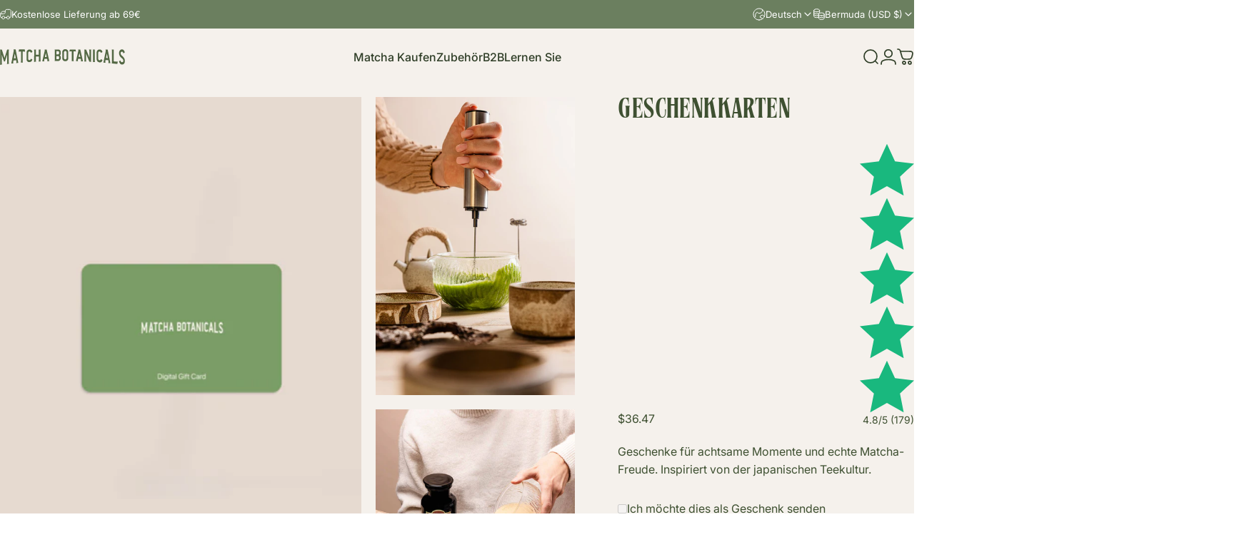

--- FILE ---
content_type: text/html; charset=utf-8
request_url: https://matchabotanicals.com/de/products/carte-cadeau-matcha-botanicals
body_size: 75587
content:
<!doctype html>
<html class="no-js" lang="de" dir="ltr">
<head>
  <meta charset="utf-8">
  <meta http-equiv="X-UA-Compatible" content="IE=edge,chrome=1">
  <meta name="viewport" content="width=device-width,initial-scale=1">
  <meta name="theme-color" content="#6b7f5f">
  <link rel="canonical" href="https://matchabotanicals.com/de/products/carte-cadeau-matcha-botanicals">
  <link rel="preconnect" href="https://cdn.shopify.com" crossorigin>
  <link rel="preconnect" href="https://fonts.shopifycdn.com" crossorigin>
  
  <link rel="dns-prefetch" href="https://productreviews.shopifycdn.com">
  <link rel="dns-prefetch" href="https://ajax.googleapis.com">
  <link rel="dns-prefetch" href="https://maps.googleapis.com">
  <link rel="dns-prefetch" href="https://maps.gstatic.com">
  
<link rel="shortcut icon" href="//matchabotanicals.com/cdn/shop/files/logo-frame-green.png?crop=center&height=32&v=1678866428&width=32" type="image/png" /><title>Geschenkkarten &ndash; Matcha Botanicals</title><meta name="description" content="Man weiss gar nicht, wo man bei all den hochwertigen Matchas anfangen soll?Mit unserer Geschenkkarte verschenkst du mühelos pure Matcha Freude, Genuss, Achtsamkeit und Inspiration aus der japanischen Teekultur. Wähle einfach den Betrag, füge eine persönliche Nachricht hinzu, und wir senden dir den Gutscheincode sofort "><meta property="og:site_name" content="Matcha Botanicals">
<meta property="og:url" content="https://matchabotanicals.com/de/products/carte-cadeau-matcha-botanicals">
<meta property="og:title" content="Geschenkkarten">
<meta property="og:type" content="product"> <meta property="og:description" content="Man weiss gar nicht, wo man bei all den hochwertigen Matchas anfangen soll?Mit unserer Geschenkkarte verschenkst du mühelos pure Matcha Freude, Genuss, Achtsamkeit und Inspiration aus der japanischen Teekultur. Wähle einfach den Betrag, füge eine persönliche Nachricht hinzu, und wir senden dir den Gutscheincode sofort "><meta property="og:image" content="http://matchabotanicals.com/cdn/shop/files/Christmas_Gift_card_2.png?v=1767866214"> <meta property="og:image:secure_url" content="https://matchabotanicals.com/cdn/shop/files/Christmas_Gift_card_2.png?v=1767866214"> <meta property="og:image:width" content="3375"> <meta property="og:image:height" content="4219"><script type="text/javascript">const observer = new MutationObserver(e => { e.forEach(({ addedNodes: e }) => { e.forEach(e => { 1 === e.nodeType && "SCRIPT" === e.tagName && (e.innerHTML.includes("asyncLoad") && (e.innerHTML = e.innerHTML.replace("if(window.attachEvent)", "document.addEventListener('asyncLazyLoad',function(event){asyncLoad();});if(window.attachEvent)").replaceAll(", asyncLoad", ", function(){}")), e.innerHTML.includes("PreviewBarInjector") && (e.innerHTML = e.innerHTML.replace("DOMContentLoaded", "asyncLazyLoad")), (e.className == 'analytics') && (e.type = 'text/lazyload'),(e.src.includes("assets/storefront/features")||e.src.includes("assets/shopify_pay")||e.src.includes("connect.facebook.net"))&&(e.setAttribute("data-src", e.src), e.removeAttribute("src")))})})});observer.observe(document.documentElement,{childList:!0,subtree:!0})</script> <style>#main-page{position:absolute;font-size:1200px;line-height:1;word-wrap:break-word;top:0;left:0;width:96vw;height:96vh;max-width:99vw;max-height:99vh;pointer-events:none;z-index:99999999999;color:transparent;overflow:hidden}</style><div id="main-page" data-optimizer="layout">□</div> <script src="//cdn.shopify.com/s/files/1/0693/0287/8457/files/global-script.js" type="text/javascript"></script>

<meta name="twitter:site" content="@">
<meta name="twitter:card" content="summary_large_image">
<meta name="twitter:title" content="Geschenkkarten">
<meta name="twitter:description" content="Man weiss gar nicht, wo man bei all den hochwertigen Matchas anfangen soll?Mit unserer Geschenkkarte verschenkst du mühelos pure Matcha Freude, Genuss, Achtsamkeit und Inspiration aus der japanischen Teekultur. Wähle einfach den Betrag, füge eine persönliche Nachricht hinzu, und wir senden dir den Gutscheincode sofort ">
<style data-shopify>@font-face {
font-family: "Harmoni";
src: url('https://cdn.shopify.com/s/files/1/0413/9568/3478/files/Harmoni.woff2?v=1710042747') format("woff2"),
url('https://cdn.shopify.com/s/files/1/0413/9568/3478/files/Harmoni.woff2?v=1710042747') format("woff"); }@font-face {
  font-family: Inter;
  font-weight: 400;
  font-style: normal;
  font-display: swap;
  src: url("//matchabotanicals.com/cdn/fonts/inter/inter_n4.b2a3f24c19b4de56e8871f609e73ca7f6d2e2bb9.woff2") format("woff2"),
       url("//matchabotanicals.com/cdn/fonts/inter/inter_n4.af8052d517e0c9ffac7b814872cecc27ae1fa132.woff") format("woff");
}
@font-face {
  font-family: Inter;
  font-weight: 500;
  font-style: normal;
  font-display: swap;
  src: url("//matchabotanicals.com/cdn/fonts/inter/inter_n5.d7101d5e168594dd06f56f290dd759fba5431d97.woff2") format("woff2"),
       url("//matchabotanicals.com/cdn/fonts/inter/inter_n5.5332a76bbd27da00474c136abb1ca3cbbf259068.woff") format("woff");
}
@font-face {
  font-family: Inter;
  font-weight: 700;
  font-style: normal;
  font-display: swap;
  src: url("//matchabotanicals.com/cdn/fonts/inter/inter_n7.02711e6b374660cfc7915d1afc1c204e633421e4.woff2") format("woff2"),
       url("//matchabotanicals.com/cdn/fonts/inter/inter_n7.6dab87426f6b8813070abd79972ceaf2f8d3b012.woff") format("woff");
}
@font-face {
  font-family: Inter;
  font-weight: 400;
  font-style: normal;
  font-display: swap;
  src: url("//matchabotanicals.com/cdn/fonts/inter/inter_n4.b2a3f24c19b4de56e8871f609e73ca7f6d2e2bb9.woff2") format("woff2"),
       url("//matchabotanicals.com/cdn/fonts/inter/inter_n4.af8052d517e0c9ffac7b814872cecc27ae1fa132.woff") format("woff");
}
@font-face {
  font-family: Inter;
  font-weight: 700;
  font-style: normal;
  font-display: swap;
  src: url("//matchabotanicals.com/cdn/fonts/inter/inter_n7.02711e6b374660cfc7915d1afc1c204e633421e4.woff2") format("woff2"),
       url("//matchabotanicals.com/cdn/fonts/inter/inter_n7.6dab87426f6b8813070abd79972ceaf2f8d3b012.woff") format("woff");
}
@font-face {
  font-family: Inter;
  font-weight: 400;
  font-style: italic;
  font-display: swap;
  src: url("//matchabotanicals.com/cdn/fonts/inter/inter_i4.feae1981dda792ab80d117249d9c7e0f1017e5b3.woff2") format("woff2"),
       url("//matchabotanicals.com/cdn/fonts/inter/inter_i4.62773b7113d5e5f02c71486623cf828884c85c6e.woff") format("woff");
}
@font-face {
  font-family: Inter;
  font-weight: 700;
  font-style: italic;
  font-display: swap;
  src: url("//matchabotanicals.com/cdn/fonts/inter/inter_i7.b377bcd4cc0f160622a22d638ae7e2cd9b86ea4c.woff2") format("woff2"),
       url("//matchabotanicals.com/cdn/fonts/inter/inter_i7.7c69a6a34e3bb44fcf6f975857e13b9a9b25beb4.woff") format("woff");
}
:root {
    /*! General */
    --color-base-text: 62 80 49;
    --color-base-highlight: 107 127 95;
    --color-base-background: 245 241 236;
    --color-base-button: 107 127 95;
    --color-base-button-gradient: linear-gradient(310deg, rgba(249, 202, 120, 1) 15%, rgba(249, 202, 120, 1) 83%);
    --color-base-button-text: 62 80 49;
    --color-keyboard-focus: 11 97 205;
    --color-shadow: 168 232 226;
    --color-price: 62 80 49;
    --color-sale-price: 225 29 72;
    --color-sale-tag: 225 29 72;
    --color-sale-tag-text: 245 241 236;
    --color-rating: 245 158 11;
    --color-placeholder: 245 241 236;
    --color-success-text: 62 80 49;
    --color-success-background: 202 239 161;
    --color-error-text: 190 18 60;
    --color-error-background: 255 241 242;
    --color-info-text: 180 83 9;
    --color-info-background: 239 239 239;
    
    /*! Menu and drawers */
    --color-drawer-text: 62 80 49;
    --color-drawer-background: 245 241 236;
    --color-drawer-button-background: 107 127 95;
    --color-drawer-button-gradient: radial-gradient(rgba(249, 202, 120, 1), rgba(249, 202, 120, 1) 100%);
    --color-drawer-button-text: 62 80 49;
    --color-drawer-overlay: 23 23 23;

    /*! Product card */
    --card-radius: var(--rounded-card);
    --card-border-width: 0.1rem;
    --card-border-opacity: 0.0;
    --card-shadow-opacity: 0.1;
    --card-shadow-horizontal-offset: 0.0rem;
    --card-shadow-vertical-offset: 0.0rem;

    /*! Buttons */
    --buttons-radius: var(--rounded-button);
    --buttons-border-width: 1px;
    --buttons-border-opacity: 1.0;
    --buttons-shadow-opacity: 0.0;
    --buttons-shadow-horizontal-offset: 0px;
    --buttons-shadow-vertical-offset: 0px;

    /*! Inputs */
    --inputs-radius: var(--rounded-input);
    --inputs-border-width: 1px;
    --inputs-border-opacity: 0.65;

    /*! Spacing */
    --sp-0d5: 0.125rem;
    --sp-1: 0.25rem;
    --sp-1d5: 0.375rem;
    --sp-2: 0.5rem;
    --sp-2d5: 0.625rem;
    --sp-3: 0.75rem;
    --sp-3d5: 0.875rem;
    --sp-4: 1rem;
    --sp-4d5: 1.125rem;
    --sp-5: 1.25rem;
    --sp-5d5: 1.375rem;
    --sp-6: 1.5rem;
    --sp-6d5: 1.625rem;
    --sp-7: 1.75rem;
    --sp-7d5: 1.875rem;
    --sp-8: 2rem;
    --sp-8d5: 2.125rem;
    --sp-9: 2.25rem;
    --sp-9d5: 2.375rem;
    --sp-10: 2.5rem;
    --sp-10d5: 2.625rem;
    --sp-11: 2.75rem;
    --sp-12: 3rem;
    --sp-13: 3.25rem;
    --sp-14: 3.5rem;
    --sp-15: 3.875rem;
    --sp-16: 4rem;
    --sp-18: 4.5rem;
    --sp-20: 5rem;
    --sp-23: 5.625rem;
    --sp-24: 6rem;
    --sp-28: 7rem;
    --sp-32: 8rem;
    --sp-36: 9rem;
    --sp-40: 10rem;
    --sp-44: 11rem;
    --sp-48: 12rem;
    --sp-52: 13rem;
    --sp-56: 14rem;
    --sp-60: 15rem;
    --sp-64: 16rem;
    --sp-72: 18rem;
    --sp-80: 20rem;
    --sp-96: 24rem;
    --sp-100: 32rem;

    /*! Font family */
    --font-heading-family: Harmoni, sans-serif;
    --font-heading-style: normal;
    --font-heading-weight: 400;
    --font-heading-line-height: 1;
    --font-heading-letter-spacing: 0.01em;
    
      --font-heading-text-transform: uppercase;
    

    --font-body-family: Inter, sans-serif;
    --font-body-style: normal;
    --font-body-weight: 400;
    --font-body-line-height: 1.5;
    --font-body-letter-spacing: 0.0em;

    --font-navigation-family: var(--font-body-family);
    --font-navigation-size: clamp(0.875rem, 0.748rem + 0.3174vw, 1.125rem);
    

    --font-button-family: var(--font-body-family);
    --font-button-size: clamp(0.75rem, 0.8115rem + 0.1587vw, 0.875rem);
    
      --font-button-text-transform: uppercase;
    

    --font-product-family: var(--font-body-family);
    --font-product-size: 16px;
    

    /*! Font size */
    --text-3xs: 0.625rem;
    --text-2xs: 0.6875rem;
    --text-xs: 0.75rem;
    --text-2sm: 0.8125rem;
    --text-sm: 0.875rem;
    --text-base: 1.0rem;
    --text-lg: 1.125rem;
    --text-xl: 1.25rem;
    --text-2xl: 1.5rem;
    --text-3xl: 1.875rem;
    --text-4xl: 2.25rem;
    --text-5xl: 3.0rem;
    --text-6xl: 3.75rem;
    --text-7xl: 4.5rem;
    --text-8xl: 6.0rem;

    /*! Layout */
    --page-width: 1900px;
    --gap-padding: clamp(var(--sp-5), 2.526vw, var(--sp-12));
    --grid-gap: clamp(40px, 20vw, 60px);
    --page-padding: var(--sp-5);
    --page-container: min(calc(100vw - var(--scrollbar-width, 0px) - var(--page-padding) * 2), var(--page-width));
    --rounded-button: 0rem;
    --rounded-input: 0rem;
    --rounded-card: 0rem;
    --rounded-block: 0rem;

    /*! Other */
    --icon-weight: 1.7px;
  }

  @media screen and (min-width: 1024px) {
    :root {
      --page-padding: var(--sp-9);
    }
  }

  @media screen and (min-width: 1280px) {
    :root {
      --gap-padding: var(--sp-12);
      --page-padding: var(--sp-12);
    }
  }

  @media screen and (min-width: 1536px) {
    :root {
      --page-padding: max(var(--sp-12), 50vw - var(--scrollbar-width, 0px)/2 - var(--page-width)/2);
    }
  }</style>
  <link rel="preload" as="font" href="//matchabotanicals.com/cdn/fonts/inter/inter_n4.b2a3f24c19b4de56e8871f609e73ca7f6d2e2bb9.woff2" type="font/woff2" crossorigin>
  

  <link rel="preload" as="font" href="//matchabotanicals.com/cdn/fonts/inter/inter_n4.b2a3f24c19b4de56e8871f609e73ca7f6d2e2bb9.woff2" type="font/woff2" crossorigin>
  
<link href="//matchabotanicals.com/cdn/shop/t/40/assets/theme.css?v=119263045331069586021738136746" rel="stylesheet" type="text/css" media="all" /><link rel="stylesheet" href="//matchabotanicals.com/cdn/shop/t/40/assets/apps.css?v=181017469660800979511738136746" media="print" fetchpriority="low" onload="this.media='all'">

  <script>window.performance && window.performance.mark && window.performance.mark('shopify.content_for_header.start');</script><meta name="google-site-verification" content="tTQVih4_g-Lr87yIicygjRqOWbMUOQSs7wGz1tobsFc">
<meta name="google-site-verification" content="EIW45szWDgD1pA99e8XL7gfzZpYMTVkEPunCCMdDLno">
<meta id="shopify-digital-wallet" name="shopify-digital-wallet" content="/41395683478/digital_wallets/dialog">
<meta name="shopify-checkout-api-token" content="5c6f325be8e7a3b0683b5ec64a60c33f">
<meta id="in-context-paypal-metadata" data-shop-id="41395683478" data-venmo-supported="false" data-environment="production" data-locale="de_DE" data-paypal-v4="true" data-currency="USD">
<link rel="alternate" hreflang="x-default" href="https://matchabotanicals.fr/products/carte-cadeau-matcha-botanicals">
<link rel="alternate" hreflang="fr" href="https://matchabotanicals.fr/products/carte-cadeau-matcha-botanicals">
<link rel="alternate" hreflang="en" href="https://matchabotanicals.fr/en/products/carte-cadeau-matcha-botanicals">
<link rel="alternate" hreflang="de" href="https://matchabotanicals.fr/de/products/carte-cadeau-matcha-botanicals">
<link rel="alternate" hreflang="en-AC" href="https://matchabotanicals.com/products/carte-cadeau-matcha-botanicals">
<link rel="alternate" hreflang="de-AC" href="https://matchabotanicals.com/de/products/carte-cadeau-matcha-botanicals">
<link rel="alternate" hreflang="fr-AC" href="https://matchabotanicals.com/fr/products/carte-cadeau-matcha-botanicals">
<link rel="alternate" hreflang="en-AD" href="https://matchabotanicals.com/products/carte-cadeau-matcha-botanicals">
<link rel="alternate" hreflang="de-AD" href="https://matchabotanicals.com/de/products/carte-cadeau-matcha-botanicals">
<link rel="alternate" hreflang="fr-AD" href="https://matchabotanicals.com/fr/products/carte-cadeau-matcha-botanicals">
<link rel="alternate" hreflang="en-AE" href="https://matchabotanicals.com/products/carte-cadeau-matcha-botanicals">
<link rel="alternate" hreflang="de-AE" href="https://matchabotanicals.com/de/products/carte-cadeau-matcha-botanicals">
<link rel="alternate" hreflang="fr-AE" href="https://matchabotanicals.com/fr/products/carte-cadeau-matcha-botanicals">
<link rel="alternate" hreflang="en-AF" href="https://matchabotanicals.com/products/carte-cadeau-matcha-botanicals">
<link rel="alternate" hreflang="de-AF" href="https://matchabotanicals.com/de/products/carte-cadeau-matcha-botanicals">
<link rel="alternate" hreflang="fr-AF" href="https://matchabotanicals.com/fr/products/carte-cadeau-matcha-botanicals">
<link rel="alternate" hreflang="en-AG" href="https://matchabotanicals.com/products/carte-cadeau-matcha-botanicals">
<link rel="alternate" hreflang="de-AG" href="https://matchabotanicals.com/de/products/carte-cadeau-matcha-botanicals">
<link rel="alternate" hreflang="fr-AG" href="https://matchabotanicals.com/fr/products/carte-cadeau-matcha-botanicals">
<link rel="alternate" hreflang="en-AI" href="https://matchabotanicals.com/products/carte-cadeau-matcha-botanicals">
<link rel="alternate" hreflang="de-AI" href="https://matchabotanicals.com/de/products/carte-cadeau-matcha-botanicals">
<link rel="alternate" hreflang="fr-AI" href="https://matchabotanicals.com/fr/products/carte-cadeau-matcha-botanicals">
<link rel="alternate" hreflang="en-AL" href="https://matchabotanicals.com/products/carte-cadeau-matcha-botanicals">
<link rel="alternate" hreflang="de-AL" href="https://matchabotanicals.com/de/products/carte-cadeau-matcha-botanicals">
<link rel="alternate" hreflang="fr-AL" href="https://matchabotanicals.com/fr/products/carte-cadeau-matcha-botanicals">
<link rel="alternate" hreflang="en-AM" href="https://matchabotanicals.com/products/carte-cadeau-matcha-botanicals">
<link rel="alternate" hreflang="de-AM" href="https://matchabotanicals.com/de/products/carte-cadeau-matcha-botanicals">
<link rel="alternate" hreflang="fr-AM" href="https://matchabotanicals.com/fr/products/carte-cadeau-matcha-botanicals">
<link rel="alternate" hreflang="en-AO" href="https://matchabotanicals.com/products/carte-cadeau-matcha-botanicals">
<link rel="alternate" hreflang="de-AO" href="https://matchabotanicals.com/de/products/carte-cadeau-matcha-botanicals">
<link rel="alternate" hreflang="fr-AO" href="https://matchabotanicals.com/fr/products/carte-cadeau-matcha-botanicals">
<link rel="alternate" hreflang="en-AR" href="https://matchabotanicals.com/products/carte-cadeau-matcha-botanicals">
<link rel="alternate" hreflang="de-AR" href="https://matchabotanicals.com/de/products/carte-cadeau-matcha-botanicals">
<link rel="alternate" hreflang="fr-AR" href="https://matchabotanicals.com/fr/products/carte-cadeau-matcha-botanicals">
<link rel="alternate" hreflang="en-AU" href="https://matchabotanicals.com/products/carte-cadeau-matcha-botanicals">
<link rel="alternate" hreflang="de-AU" href="https://matchabotanicals.com/de/products/carte-cadeau-matcha-botanicals">
<link rel="alternate" hreflang="fr-AU" href="https://matchabotanicals.com/fr/products/carte-cadeau-matcha-botanicals">
<link rel="alternate" hreflang="en-AW" href="https://matchabotanicals.com/products/carte-cadeau-matcha-botanicals">
<link rel="alternate" hreflang="de-AW" href="https://matchabotanicals.com/de/products/carte-cadeau-matcha-botanicals">
<link rel="alternate" hreflang="fr-AW" href="https://matchabotanicals.com/fr/products/carte-cadeau-matcha-botanicals">
<link rel="alternate" hreflang="en-AX" href="https://matchabotanicals.com/products/carte-cadeau-matcha-botanicals">
<link rel="alternate" hreflang="de-AX" href="https://matchabotanicals.com/de/products/carte-cadeau-matcha-botanicals">
<link rel="alternate" hreflang="fr-AX" href="https://matchabotanicals.com/fr/products/carte-cadeau-matcha-botanicals">
<link rel="alternate" hreflang="en-AZ" href="https://matchabotanicals.com/products/carte-cadeau-matcha-botanicals">
<link rel="alternate" hreflang="de-AZ" href="https://matchabotanicals.com/de/products/carte-cadeau-matcha-botanicals">
<link rel="alternate" hreflang="fr-AZ" href="https://matchabotanicals.com/fr/products/carte-cadeau-matcha-botanicals">
<link rel="alternate" hreflang="en-BA" href="https://matchabotanicals.com/products/carte-cadeau-matcha-botanicals">
<link rel="alternate" hreflang="de-BA" href="https://matchabotanicals.com/de/products/carte-cadeau-matcha-botanicals">
<link rel="alternate" hreflang="fr-BA" href="https://matchabotanicals.com/fr/products/carte-cadeau-matcha-botanicals">
<link rel="alternate" hreflang="en-BB" href="https://matchabotanicals.com/products/carte-cadeau-matcha-botanicals">
<link rel="alternate" hreflang="de-BB" href="https://matchabotanicals.com/de/products/carte-cadeau-matcha-botanicals">
<link rel="alternate" hreflang="fr-BB" href="https://matchabotanicals.com/fr/products/carte-cadeau-matcha-botanicals">
<link rel="alternate" hreflang="en-BD" href="https://matchabotanicals.com/products/carte-cadeau-matcha-botanicals">
<link rel="alternate" hreflang="de-BD" href="https://matchabotanicals.com/de/products/carte-cadeau-matcha-botanicals">
<link rel="alternate" hreflang="fr-BD" href="https://matchabotanicals.com/fr/products/carte-cadeau-matcha-botanicals">
<link rel="alternate" hreflang="en-BE" href="https://matchabotanicals.com/products/carte-cadeau-matcha-botanicals">
<link rel="alternate" hreflang="de-BE" href="https://matchabotanicals.com/de/products/carte-cadeau-matcha-botanicals">
<link rel="alternate" hreflang="fr-BE" href="https://matchabotanicals.com/fr/products/carte-cadeau-matcha-botanicals">
<link rel="alternate" hreflang="en-BF" href="https://matchabotanicals.com/products/carte-cadeau-matcha-botanicals">
<link rel="alternate" hreflang="de-BF" href="https://matchabotanicals.com/de/products/carte-cadeau-matcha-botanicals">
<link rel="alternate" hreflang="fr-BF" href="https://matchabotanicals.com/fr/products/carte-cadeau-matcha-botanicals">
<link rel="alternate" hreflang="en-BG" href="https://matchabotanicals.com/products/carte-cadeau-matcha-botanicals">
<link rel="alternate" hreflang="de-BG" href="https://matchabotanicals.com/de/products/carte-cadeau-matcha-botanicals">
<link rel="alternate" hreflang="fr-BG" href="https://matchabotanicals.com/fr/products/carte-cadeau-matcha-botanicals">
<link rel="alternate" hreflang="en-BH" href="https://matchabotanicals.com/products/carte-cadeau-matcha-botanicals">
<link rel="alternate" hreflang="de-BH" href="https://matchabotanicals.com/de/products/carte-cadeau-matcha-botanicals">
<link rel="alternate" hreflang="fr-BH" href="https://matchabotanicals.com/fr/products/carte-cadeau-matcha-botanicals">
<link rel="alternate" hreflang="en-BI" href="https://matchabotanicals.com/products/carte-cadeau-matcha-botanicals">
<link rel="alternate" hreflang="de-BI" href="https://matchabotanicals.com/de/products/carte-cadeau-matcha-botanicals">
<link rel="alternate" hreflang="fr-BI" href="https://matchabotanicals.com/fr/products/carte-cadeau-matcha-botanicals">
<link rel="alternate" hreflang="en-BJ" href="https://matchabotanicals.com/products/carte-cadeau-matcha-botanicals">
<link rel="alternate" hreflang="de-BJ" href="https://matchabotanicals.com/de/products/carte-cadeau-matcha-botanicals">
<link rel="alternate" hreflang="fr-BJ" href="https://matchabotanicals.com/fr/products/carte-cadeau-matcha-botanicals">
<link rel="alternate" hreflang="en-BL" href="https://matchabotanicals.com/products/carte-cadeau-matcha-botanicals">
<link rel="alternate" hreflang="de-BL" href="https://matchabotanicals.com/de/products/carte-cadeau-matcha-botanicals">
<link rel="alternate" hreflang="fr-BL" href="https://matchabotanicals.com/fr/products/carte-cadeau-matcha-botanicals">
<link rel="alternate" hreflang="en-BM" href="https://matchabotanicals.com/products/carte-cadeau-matcha-botanicals">
<link rel="alternate" hreflang="de-BM" href="https://matchabotanicals.com/de/products/carte-cadeau-matcha-botanicals">
<link rel="alternate" hreflang="fr-BM" href="https://matchabotanicals.com/fr/products/carte-cadeau-matcha-botanicals">
<link rel="alternate" hreflang="en-BN" href="https://matchabotanicals.com/products/carte-cadeau-matcha-botanicals">
<link rel="alternate" hreflang="de-BN" href="https://matchabotanicals.com/de/products/carte-cadeau-matcha-botanicals">
<link rel="alternate" hreflang="fr-BN" href="https://matchabotanicals.com/fr/products/carte-cadeau-matcha-botanicals">
<link rel="alternate" hreflang="en-BO" href="https://matchabotanicals.com/products/carte-cadeau-matcha-botanicals">
<link rel="alternate" hreflang="de-BO" href="https://matchabotanicals.com/de/products/carte-cadeau-matcha-botanicals">
<link rel="alternate" hreflang="fr-BO" href="https://matchabotanicals.com/fr/products/carte-cadeau-matcha-botanicals">
<link rel="alternate" hreflang="en-BQ" href="https://matchabotanicals.com/products/carte-cadeau-matcha-botanicals">
<link rel="alternate" hreflang="de-BQ" href="https://matchabotanicals.com/de/products/carte-cadeau-matcha-botanicals">
<link rel="alternate" hreflang="fr-BQ" href="https://matchabotanicals.com/fr/products/carte-cadeau-matcha-botanicals">
<link rel="alternate" hreflang="en-BR" href="https://matchabotanicals.com/products/carte-cadeau-matcha-botanicals">
<link rel="alternate" hreflang="de-BR" href="https://matchabotanicals.com/de/products/carte-cadeau-matcha-botanicals">
<link rel="alternate" hreflang="fr-BR" href="https://matchabotanicals.com/fr/products/carte-cadeau-matcha-botanicals">
<link rel="alternate" hreflang="en-BS" href="https://matchabotanicals.com/products/carte-cadeau-matcha-botanicals">
<link rel="alternate" hreflang="de-BS" href="https://matchabotanicals.com/de/products/carte-cadeau-matcha-botanicals">
<link rel="alternate" hreflang="fr-BS" href="https://matchabotanicals.com/fr/products/carte-cadeau-matcha-botanicals">
<link rel="alternate" hreflang="en-BT" href="https://matchabotanicals.com/products/carte-cadeau-matcha-botanicals">
<link rel="alternate" hreflang="de-BT" href="https://matchabotanicals.com/de/products/carte-cadeau-matcha-botanicals">
<link rel="alternate" hreflang="fr-BT" href="https://matchabotanicals.com/fr/products/carte-cadeau-matcha-botanicals">
<link rel="alternate" hreflang="en-BW" href="https://matchabotanicals.com/products/carte-cadeau-matcha-botanicals">
<link rel="alternate" hreflang="de-BW" href="https://matchabotanicals.com/de/products/carte-cadeau-matcha-botanicals">
<link rel="alternate" hreflang="fr-BW" href="https://matchabotanicals.com/fr/products/carte-cadeau-matcha-botanicals">
<link rel="alternate" hreflang="en-BY" href="https://matchabotanicals.com/products/carte-cadeau-matcha-botanicals">
<link rel="alternate" hreflang="de-BY" href="https://matchabotanicals.com/de/products/carte-cadeau-matcha-botanicals">
<link rel="alternate" hreflang="fr-BY" href="https://matchabotanicals.com/fr/products/carte-cadeau-matcha-botanicals">
<link rel="alternate" hreflang="en-BZ" href="https://matchabotanicals.com/products/carte-cadeau-matcha-botanicals">
<link rel="alternate" hreflang="de-BZ" href="https://matchabotanicals.com/de/products/carte-cadeau-matcha-botanicals">
<link rel="alternate" hreflang="fr-BZ" href="https://matchabotanicals.com/fr/products/carte-cadeau-matcha-botanicals">
<link rel="alternate" hreflang="en-CC" href="https://matchabotanicals.com/products/carte-cadeau-matcha-botanicals">
<link rel="alternate" hreflang="de-CC" href="https://matchabotanicals.com/de/products/carte-cadeau-matcha-botanicals">
<link rel="alternate" hreflang="fr-CC" href="https://matchabotanicals.com/fr/products/carte-cadeau-matcha-botanicals">
<link rel="alternate" hreflang="en-CD" href="https://matchabotanicals.com/products/carte-cadeau-matcha-botanicals">
<link rel="alternate" hreflang="de-CD" href="https://matchabotanicals.com/de/products/carte-cadeau-matcha-botanicals">
<link rel="alternate" hreflang="fr-CD" href="https://matchabotanicals.com/fr/products/carte-cadeau-matcha-botanicals">
<link rel="alternate" hreflang="en-CF" href="https://matchabotanicals.com/products/carte-cadeau-matcha-botanicals">
<link rel="alternate" hreflang="de-CF" href="https://matchabotanicals.com/de/products/carte-cadeau-matcha-botanicals">
<link rel="alternate" hreflang="fr-CF" href="https://matchabotanicals.com/fr/products/carte-cadeau-matcha-botanicals">
<link rel="alternate" hreflang="en-CG" href="https://matchabotanicals.com/products/carte-cadeau-matcha-botanicals">
<link rel="alternate" hreflang="de-CG" href="https://matchabotanicals.com/de/products/carte-cadeau-matcha-botanicals">
<link rel="alternate" hreflang="fr-CG" href="https://matchabotanicals.com/fr/products/carte-cadeau-matcha-botanicals">
<link rel="alternate" hreflang="en-CI" href="https://matchabotanicals.com/products/carte-cadeau-matcha-botanicals">
<link rel="alternate" hreflang="de-CI" href="https://matchabotanicals.com/de/products/carte-cadeau-matcha-botanicals">
<link rel="alternate" hreflang="fr-CI" href="https://matchabotanicals.com/fr/products/carte-cadeau-matcha-botanicals">
<link rel="alternate" hreflang="en-CK" href="https://matchabotanicals.com/products/carte-cadeau-matcha-botanicals">
<link rel="alternate" hreflang="de-CK" href="https://matchabotanicals.com/de/products/carte-cadeau-matcha-botanicals">
<link rel="alternate" hreflang="fr-CK" href="https://matchabotanicals.com/fr/products/carte-cadeau-matcha-botanicals">
<link rel="alternate" hreflang="en-CL" href="https://matchabotanicals.com/products/carte-cadeau-matcha-botanicals">
<link rel="alternate" hreflang="de-CL" href="https://matchabotanicals.com/de/products/carte-cadeau-matcha-botanicals">
<link rel="alternate" hreflang="fr-CL" href="https://matchabotanicals.com/fr/products/carte-cadeau-matcha-botanicals">
<link rel="alternate" hreflang="en-CM" href="https://matchabotanicals.com/products/carte-cadeau-matcha-botanicals">
<link rel="alternate" hreflang="de-CM" href="https://matchabotanicals.com/de/products/carte-cadeau-matcha-botanicals">
<link rel="alternate" hreflang="fr-CM" href="https://matchabotanicals.com/fr/products/carte-cadeau-matcha-botanicals">
<link rel="alternate" hreflang="en-CN" href="https://matchabotanicals.com/products/carte-cadeau-matcha-botanicals">
<link rel="alternate" hreflang="de-CN" href="https://matchabotanicals.com/de/products/carte-cadeau-matcha-botanicals">
<link rel="alternate" hreflang="fr-CN" href="https://matchabotanicals.com/fr/products/carte-cadeau-matcha-botanicals">
<link rel="alternate" hreflang="en-CO" href="https://matchabotanicals.com/products/carte-cadeau-matcha-botanicals">
<link rel="alternate" hreflang="de-CO" href="https://matchabotanicals.com/de/products/carte-cadeau-matcha-botanicals">
<link rel="alternate" hreflang="fr-CO" href="https://matchabotanicals.com/fr/products/carte-cadeau-matcha-botanicals">
<link rel="alternate" hreflang="en-CR" href="https://matchabotanicals.com/products/carte-cadeau-matcha-botanicals">
<link rel="alternate" hreflang="de-CR" href="https://matchabotanicals.com/de/products/carte-cadeau-matcha-botanicals">
<link rel="alternate" hreflang="fr-CR" href="https://matchabotanicals.com/fr/products/carte-cadeau-matcha-botanicals">
<link rel="alternate" hreflang="en-CV" href="https://matchabotanicals.com/products/carte-cadeau-matcha-botanicals">
<link rel="alternate" hreflang="de-CV" href="https://matchabotanicals.com/de/products/carte-cadeau-matcha-botanicals">
<link rel="alternate" hreflang="fr-CV" href="https://matchabotanicals.com/fr/products/carte-cadeau-matcha-botanicals">
<link rel="alternate" hreflang="en-CW" href="https://matchabotanicals.com/products/carte-cadeau-matcha-botanicals">
<link rel="alternate" hreflang="de-CW" href="https://matchabotanicals.com/de/products/carte-cadeau-matcha-botanicals">
<link rel="alternate" hreflang="fr-CW" href="https://matchabotanicals.com/fr/products/carte-cadeau-matcha-botanicals">
<link rel="alternate" hreflang="en-CX" href="https://matchabotanicals.com/products/carte-cadeau-matcha-botanicals">
<link rel="alternate" hreflang="de-CX" href="https://matchabotanicals.com/de/products/carte-cadeau-matcha-botanicals">
<link rel="alternate" hreflang="fr-CX" href="https://matchabotanicals.com/fr/products/carte-cadeau-matcha-botanicals">
<link rel="alternate" hreflang="en-CY" href="https://matchabotanicals.com/products/carte-cadeau-matcha-botanicals">
<link rel="alternate" hreflang="de-CY" href="https://matchabotanicals.com/de/products/carte-cadeau-matcha-botanicals">
<link rel="alternate" hreflang="fr-CY" href="https://matchabotanicals.com/fr/products/carte-cadeau-matcha-botanicals">
<link rel="alternate" hreflang="en-CZ" href="https://matchabotanicals.com/products/carte-cadeau-matcha-botanicals">
<link rel="alternate" hreflang="de-CZ" href="https://matchabotanicals.com/de/products/carte-cadeau-matcha-botanicals">
<link rel="alternate" hreflang="fr-CZ" href="https://matchabotanicals.com/fr/products/carte-cadeau-matcha-botanicals">
<link rel="alternate" hreflang="en-DJ" href="https://matchabotanicals.com/products/carte-cadeau-matcha-botanicals">
<link rel="alternate" hreflang="de-DJ" href="https://matchabotanicals.com/de/products/carte-cadeau-matcha-botanicals">
<link rel="alternate" hreflang="fr-DJ" href="https://matchabotanicals.com/fr/products/carte-cadeau-matcha-botanicals">
<link rel="alternate" hreflang="en-DK" href="https://matchabotanicals.com/products/carte-cadeau-matcha-botanicals">
<link rel="alternate" hreflang="de-DK" href="https://matchabotanicals.com/de/products/carte-cadeau-matcha-botanicals">
<link rel="alternate" hreflang="fr-DK" href="https://matchabotanicals.com/fr/products/carte-cadeau-matcha-botanicals">
<link rel="alternate" hreflang="en-DM" href="https://matchabotanicals.com/products/carte-cadeau-matcha-botanicals">
<link rel="alternate" hreflang="de-DM" href="https://matchabotanicals.com/de/products/carte-cadeau-matcha-botanicals">
<link rel="alternate" hreflang="fr-DM" href="https://matchabotanicals.com/fr/products/carte-cadeau-matcha-botanicals">
<link rel="alternate" hreflang="en-DO" href="https://matchabotanicals.com/products/carte-cadeau-matcha-botanicals">
<link rel="alternate" hreflang="de-DO" href="https://matchabotanicals.com/de/products/carte-cadeau-matcha-botanicals">
<link rel="alternate" hreflang="fr-DO" href="https://matchabotanicals.com/fr/products/carte-cadeau-matcha-botanicals">
<link rel="alternate" hreflang="en-DZ" href="https://matchabotanicals.com/products/carte-cadeau-matcha-botanicals">
<link rel="alternate" hreflang="de-DZ" href="https://matchabotanicals.com/de/products/carte-cadeau-matcha-botanicals">
<link rel="alternate" hreflang="fr-DZ" href="https://matchabotanicals.com/fr/products/carte-cadeau-matcha-botanicals">
<link rel="alternate" hreflang="en-EC" href="https://matchabotanicals.com/products/carte-cadeau-matcha-botanicals">
<link rel="alternate" hreflang="de-EC" href="https://matchabotanicals.com/de/products/carte-cadeau-matcha-botanicals">
<link rel="alternate" hreflang="fr-EC" href="https://matchabotanicals.com/fr/products/carte-cadeau-matcha-botanicals">
<link rel="alternate" hreflang="en-EE" href="https://matchabotanicals.com/products/carte-cadeau-matcha-botanicals">
<link rel="alternate" hreflang="de-EE" href="https://matchabotanicals.com/de/products/carte-cadeau-matcha-botanicals">
<link rel="alternate" hreflang="fr-EE" href="https://matchabotanicals.com/fr/products/carte-cadeau-matcha-botanicals">
<link rel="alternate" hreflang="en-EG" href="https://matchabotanicals.com/products/carte-cadeau-matcha-botanicals">
<link rel="alternate" hreflang="de-EG" href="https://matchabotanicals.com/de/products/carte-cadeau-matcha-botanicals">
<link rel="alternate" hreflang="fr-EG" href="https://matchabotanicals.com/fr/products/carte-cadeau-matcha-botanicals">
<link rel="alternate" hreflang="en-EH" href="https://matchabotanicals.com/products/carte-cadeau-matcha-botanicals">
<link rel="alternate" hreflang="de-EH" href="https://matchabotanicals.com/de/products/carte-cadeau-matcha-botanicals">
<link rel="alternate" hreflang="fr-EH" href="https://matchabotanicals.com/fr/products/carte-cadeau-matcha-botanicals">
<link rel="alternate" hreflang="en-ER" href="https://matchabotanicals.com/products/carte-cadeau-matcha-botanicals">
<link rel="alternate" hreflang="de-ER" href="https://matchabotanicals.com/de/products/carte-cadeau-matcha-botanicals">
<link rel="alternate" hreflang="fr-ER" href="https://matchabotanicals.com/fr/products/carte-cadeau-matcha-botanicals">
<link rel="alternate" hreflang="en-ES" href="https://matchabotanicals.com/products/carte-cadeau-matcha-botanicals">
<link rel="alternate" hreflang="de-ES" href="https://matchabotanicals.com/de/products/carte-cadeau-matcha-botanicals">
<link rel="alternate" hreflang="fr-ES" href="https://matchabotanicals.com/fr/products/carte-cadeau-matcha-botanicals">
<link rel="alternate" hreflang="en-ET" href="https://matchabotanicals.com/products/carte-cadeau-matcha-botanicals">
<link rel="alternate" hreflang="de-ET" href="https://matchabotanicals.com/de/products/carte-cadeau-matcha-botanicals">
<link rel="alternate" hreflang="fr-ET" href="https://matchabotanicals.com/fr/products/carte-cadeau-matcha-botanicals">
<link rel="alternate" hreflang="en-FI" href="https://matchabotanicals.com/products/carte-cadeau-matcha-botanicals">
<link rel="alternate" hreflang="de-FI" href="https://matchabotanicals.com/de/products/carte-cadeau-matcha-botanicals">
<link rel="alternate" hreflang="fr-FI" href="https://matchabotanicals.com/fr/products/carte-cadeau-matcha-botanicals">
<link rel="alternate" hreflang="en-FJ" href="https://matchabotanicals.com/products/carte-cadeau-matcha-botanicals">
<link rel="alternate" hreflang="de-FJ" href="https://matchabotanicals.com/de/products/carte-cadeau-matcha-botanicals">
<link rel="alternate" hreflang="fr-FJ" href="https://matchabotanicals.com/fr/products/carte-cadeau-matcha-botanicals">
<link rel="alternate" hreflang="en-FK" href="https://matchabotanicals.com/products/carte-cadeau-matcha-botanicals">
<link rel="alternate" hreflang="de-FK" href="https://matchabotanicals.com/de/products/carte-cadeau-matcha-botanicals">
<link rel="alternate" hreflang="fr-FK" href="https://matchabotanicals.com/fr/products/carte-cadeau-matcha-botanicals">
<link rel="alternate" hreflang="en-FO" href="https://matchabotanicals.com/products/carte-cadeau-matcha-botanicals">
<link rel="alternate" hreflang="de-FO" href="https://matchabotanicals.com/de/products/carte-cadeau-matcha-botanicals">
<link rel="alternate" hreflang="fr-FO" href="https://matchabotanicals.com/fr/products/carte-cadeau-matcha-botanicals">
<link rel="alternate" hreflang="en-GA" href="https://matchabotanicals.com/products/carte-cadeau-matcha-botanicals">
<link rel="alternate" hreflang="de-GA" href="https://matchabotanicals.com/de/products/carte-cadeau-matcha-botanicals">
<link rel="alternate" hreflang="fr-GA" href="https://matchabotanicals.com/fr/products/carte-cadeau-matcha-botanicals">
<link rel="alternate" hreflang="en-GB" href="https://matchabotanicals.com/products/carte-cadeau-matcha-botanicals">
<link rel="alternate" hreflang="de-GB" href="https://matchabotanicals.com/de/products/carte-cadeau-matcha-botanicals">
<link rel="alternate" hreflang="fr-GB" href="https://matchabotanicals.com/fr/products/carte-cadeau-matcha-botanicals">
<link rel="alternate" hreflang="en-GD" href="https://matchabotanicals.com/products/carte-cadeau-matcha-botanicals">
<link rel="alternate" hreflang="de-GD" href="https://matchabotanicals.com/de/products/carte-cadeau-matcha-botanicals">
<link rel="alternate" hreflang="fr-GD" href="https://matchabotanicals.com/fr/products/carte-cadeau-matcha-botanicals">
<link rel="alternate" hreflang="en-GE" href="https://matchabotanicals.com/products/carte-cadeau-matcha-botanicals">
<link rel="alternate" hreflang="de-GE" href="https://matchabotanicals.com/de/products/carte-cadeau-matcha-botanicals">
<link rel="alternate" hreflang="fr-GE" href="https://matchabotanicals.com/fr/products/carte-cadeau-matcha-botanicals">
<link rel="alternate" hreflang="en-GF" href="https://matchabotanicals.com/products/carte-cadeau-matcha-botanicals">
<link rel="alternate" hreflang="de-GF" href="https://matchabotanicals.com/de/products/carte-cadeau-matcha-botanicals">
<link rel="alternate" hreflang="fr-GF" href="https://matchabotanicals.com/fr/products/carte-cadeau-matcha-botanicals">
<link rel="alternate" hreflang="en-GG" href="https://matchabotanicals.com/products/carte-cadeau-matcha-botanicals">
<link rel="alternate" hreflang="de-GG" href="https://matchabotanicals.com/de/products/carte-cadeau-matcha-botanicals">
<link rel="alternate" hreflang="fr-GG" href="https://matchabotanicals.com/fr/products/carte-cadeau-matcha-botanicals">
<link rel="alternate" hreflang="en-GH" href="https://matchabotanicals.com/products/carte-cadeau-matcha-botanicals">
<link rel="alternate" hreflang="de-GH" href="https://matchabotanicals.com/de/products/carte-cadeau-matcha-botanicals">
<link rel="alternate" hreflang="fr-GH" href="https://matchabotanicals.com/fr/products/carte-cadeau-matcha-botanicals">
<link rel="alternate" hreflang="en-GI" href="https://matchabotanicals.com/products/carte-cadeau-matcha-botanicals">
<link rel="alternate" hreflang="de-GI" href="https://matchabotanicals.com/de/products/carte-cadeau-matcha-botanicals">
<link rel="alternate" hreflang="fr-GI" href="https://matchabotanicals.com/fr/products/carte-cadeau-matcha-botanicals">
<link rel="alternate" hreflang="en-GL" href="https://matchabotanicals.com/products/carte-cadeau-matcha-botanicals">
<link rel="alternate" hreflang="de-GL" href="https://matchabotanicals.com/de/products/carte-cadeau-matcha-botanicals">
<link rel="alternate" hreflang="fr-GL" href="https://matchabotanicals.com/fr/products/carte-cadeau-matcha-botanicals">
<link rel="alternate" hreflang="en-GM" href="https://matchabotanicals.com/products/carte-cadeau-matcha-botanicals">
<link rel="alternate" hreflang="de-GM" href="https://matchabotanicals.com/de/products/carte-cadeau-matcha-botanicals">
<link rel="alternate" hreflang="fr-GM" href="https://matchabotanicals.com/fr/products/carte-cadeau-matcha-botanicals">
<link rel="alternate" hreflang="en-GN" href="https://matchabotanicals.com/products/carte-cadeau-matcha-botanicals">
<link rel="alternate" hreflang="de-GN" href="https://matchabotanicals.com/de/products/carte-cadeau-matcha-botanicals">
<link rel="alternate" hreflang="fr-GN" href="https://matchabotanicals.com/fr/products/carte-cadeau-matcha-botanicals">
<link rel="alternate" hreflang="en-GP" href="https://matchabotanicals.com/products/carte-cadeau-matcha-botanicals">
<link rel="alternate" hreflang="de-GP" href="https://matchabotanicals.com/de/products/carte-cadeau-matcha-botanicals">
<link rel="alternate" hreflang="fr-GP" href="https://matchabotanicals.com/fr/products/carte-cadeau-matcha-botanicals">
<link rel="alternate" hreflang="en-GQ" href="https://matchabotanicals.com/products/carte-cadeau-matcha-botanicals">
<link rel="alternate" hreflang="de-GQ" href="https://matchabotanicals.com/de/products/carte-cadeau-matcha-botanicals">
<link rel="alternate" hreflang="fr-GQ" href="https://matchabotanicals.com/fr/products/carte-cadeau-matcha-botanicals">
<link rel="alternate" hreflang="en-GR" href="https://matchabotanicals.com/products/carte-cadeau-matcha-botanicals">
<link rel="alternate" hreflang="de-GR" href="https://matchabotanicals.com/de/products/carte-cadeau-matcha-botanicals">
<link rel="alternate" hreflang="fr-GR" href="https://matchabotanicals.com/fr/products/carte-cadeau-matcha-botanicals">
<link rel="alternate" hreflang="en-GS" href="https://matchabotanicals.com/products/carte-cadeau-matcha-botanicals">
<link rel="alternate" hreflang="de-GS" href="https://matchabotanicals.com/de/products/carte-cadeau-matcha-botanicals">
<link rel="alternate" hreflang="fr-GS" href="https://matchabotanicals.com/fr/products/carte-cadeau-matcha-botanicals">
<link rel="alternate" hreflang="en-GT" href="https://matchabotanicals.com/products/carte-cadeau-matcha-botanicals">
<link rel="alternate" hreflang="de-GT" href="https://matchabotanicals.com/de/products/carte-cadeau-matcha-botanicals">
<link rel="alternate" hreflang="fr-GT" href="https://matchabotanicals.com/fr/products/carte-cadeau-matcha-botanicals">
<link rel="alternate" hreflang="en-GW" href="https://matchabotanicals.com/products/carte-cadeau-matcha-botanicals">
<link rel="alternate" hreflang="de-GW" href="https://matchabotanicals.com/de/products/carte-cadeau-matcha-botanicals">
<link rel="alternate" hreflang="fr-GW" href="https://matchabotanicals.com/fr/products/carte-cadeau-matcha-botanicals">
<link rel="alternate" hreflang="en-GY" href="https://matchabotanicals.com/products/carte-cadeau-matcha-botanicals">
<link rel="alternate" hreflang="de-GY" href="https://matchabotanicals.com/de/products/carte-cadeau-matcha-botanicals">
<link rel="alternate" hreflang="fr-GY" href="https://matchabotanicals.com/fr/products/carte-cadeau-matcha-botanicals">
<link rel="alternate" hreflang="en-HK" href="https://matchabotanicals.com/products/carte-cadeau-matcha-botanicals">
<link rel="alternate" hreflang="de-HK" href="https://matchabotanicals.com/de/products/carte-cadeau-matcha-botanicals">
<link rel="alternate" hreflang="fr-HK" href="https://matchabotanicals.com/fr/products/carte-cadeau-matcha-botanicals">
<link rel="alternate" hreflang="en-HN" href="https://matchabotanicals.com/products/carte-cadeau-matcha-botanicals">
<link rel="alternate" hreflang="de-HN" href="https://matchabotanicals.com/de/products/carte-cadeau-matcha-botanicals">
<link rel="alternate" hreflang="fr-HN" href="https://matchabotanicals.com/fr/products/carte-cadeau-matcha-botanicals">
<link rel="alternate" hreflang="en-HR" href="https://matchabotanicals.com/products/carte-cadeau-matcha-botanicals">
<link rel="alternate" hreflang="de-HR" href="https://matchabotanicals.com/de/products/carte-cadeau-matcha-botanicals">
<link rel="alternate" hreflang="fr-HR" href="https://matchabotanicals.com/fr/products/carte-cadeau-matcha-botanicals">
<link rel="alternate" hreflang="en-HT" href="https://matchabotanicals.com/products/carte-cadeau-matcha-botanicals">
<link rel="alternate" hreflang="de-HT" href="https://matchabotanicals.com/de/products/carte-cadeau-matcha-botanicals">
<link rel="alternate" hreflang="fr-HT" href="https://matchabotanicals.com/fr/products/carte-cadeau-matcha-botanicals">
<link rel="alternate" hreflang="en-HU" href="https://matchabotanicals.com/products/carte-cadeau-matcha-botanicals">
<link rel="alternate" hreflang="de-HU" href="https://matchabotanicals.com/de/products/carte-cadeau-matcha-botanicals">
<link rel="alternate" hreflang="fr-HU" href="https://matchabotanicals.com/fr/products/carte-cadeau-matcha-botanicals">
<link rel="alternate" hreflang="en-ID" href="https://matchabotanicals.com/products/carte-cadeau-matcha-botanicals">
<link rel="alternate" hreflang="de-ID" href="https://matchabotanicals.com/de/products/carte-cadeau-matcha-botanicals">
<link rel="alternate" hreflang="fr-ID" href="https://matchabotanicals.com/fr/products/carte-cadeau-matcha-botanicals">
<link rel="alternate" hreflang="en-IE" href="https://matchabotanicals.com/products/carte-cadeau-matcha-botanicals">
<link rel="alternate" hreflang="de-IE" href="https://matchabotanicals.com/de/products/carte-cadeau-matcha-botanicals">
<link rel="alternate" hreflang="fr-IE" href="https://matchabotanicals.com/fr/products/carte-cadeau-matcha-botanicals">
<link rel="alternate" hreflang="en-IL" href="https://matchabotanicals.com/products/carte-cadeau-matcha-botanicals">
<link rel="alternate" hreflang="de-IL" href="https://matchabotanicals.com/de/products/carte-cadeau-matcha-botanicals">
<link rel="alternate" hreflang="fr-IL" href="https://matchabotanicals.com/fr/products/carte-cadeau-matcha-botanicals">
<link rel="alternate" hreflang="en-IM" href="https://matchabotanicals.com/products/carte-cadeau-matcha-botanicals">
<link rel="alternate" hreflang="de-IM" href="https://matchabotanicals.com/de/products/carte-cadeau-matcha-botanicals">
<link rel="alternate" hreflang="fr-IM" href="https://matchabotanicals.com/fr/products/carte-cadeau-matcha-botanicals">
<link rel="alternate" hreflang="en-IN" href="https://matchabotanicals.com/products/carte-cadeau-matcha-botanicals">
<link rel="alternate" hreflang="de-IN" href="https://matchabotanicals.com/de/products/carte-cadeau-matcha-botanicals">
<link rel="alternate" hreflang="fr-IN" href="https://matchabotanicals.com/fr/products/carte-cadeau-matcha-botanicals">
<link rel="alternate" hreflang="en-IO" href="https://matchabotanicals.com/products/carte-cadeau-matcha-botanicals">
<link rel="alternate" hreflang="de-IO" href="https://matchabotanicals.com/de/products/carte-cadeau-matcha-botanicals">
<link rel="alternate" hreflang="fr-IO" href="https://matchabotanicals.com/fr/products/carte-cadeau-matcha-botanicals">
<link rel="alternate" hreflang="en-IQ" href="https://matchabotanicals.com/products/carte-cadeau-matcha-botanicals">
<link rel="alternate" hreflang="de-IQ" href="https://matchabotanicals.com/de/products/carte-cadeau-matcha-botanicals">
<link rel="alternate" hreflang="fr-IQ" href="https://matchabotanicals.com/fr/products/carte-cadeau-matcha-botanicals">
<link rel="alternate" hreflang="en-IS" href="https://matchabotanicals.com/products/carte-cadeau-matcha-botanicals">
<link rel="alternate" hreflang="de-IS" href="https://matchabotanicals.com/de/products/carte-cadeau-matcha-botanicals">
<link rel="alternate" hreflang="fr-IS" href="https://matchabotanicals.com/fr/products/carte-cadeau-matcha-botanicals">
<link rel="alternate" hreflang="en-JE" href="https://matchabotanicals.com/products/carte-cadeau-matcha-botanicals">
<link rel="alternate" hreflang="de-JE" href="https://matchabotanicals.com/de/products/carte-cadeau-matcha-botanicals">
<link rel="alternate" hreflang="fr-JE" href="https://matchabotanicals.com/fr/products/carte-cadeau-matcha-botanicals">
<link rel="alternate" hreflang="en-JM" href="https://matchabotanicals.com/products/carte-cadeau-matcha-botanicals">
<link rel="alternate" hreflang="de-JM" href="https://matchabotanicals.com/de/products/carte-cadeau-matcha-botanicals">
<link rel="alternate" hreflang="fr-JM" href="https://matchabotanicals.com/fr/products/carte-cadeau-matcha-botanicals">
<link rel="alternate" hreflang="en-JO" href="https://matchabotanicals.com/products/carte-cadeau-matcha-botanicals">
<link rel="alternate" hreflang="de-JO" href="https://matchabotanicals.com/de/products/carte-cadeau-matcha-botanicals">
<link rel="alternate" hreflang="fr-JO" href="https://matchabotanicals.com/fr/products/carte-cadeau-matcha-botanicals">
<link rel="alternate" hreflang="en-JP" href="https://matchabotanicals.com/products/carte-cadeau-matcha-botanicals">
<link rel="alternate" hreflang="de-JP" href="https://matchabotanicals.com/de/products/carte-cadeau-matcha-botanicals">
<link rel="alternate" hreflang="fr-JP" href="https://matchabotanicals.com/fr/products/carte-cadeau-matcha-botanicals">
<link rel="alternate" hreflang="en-KE" href="https://matchabotanicals.com/products/carte-cadeau-matcha-botanicals">
<link rel="alternate" hreflang="de-KE" href="https://matchabotanicals.com/de/products/carte-cadeau-matcha-botanicals">
<link rel="alternate" hreflang="fr-KE" href="https://matchabotanicals.com/fr/products/carte-cadeau-matcha-botanicals">
<link rel="alternate" hreflang="en-KG" href="https://matchabotanicals.com/products/carte-cadeau-matcha-botanicals">
<link rel="alternate" hreflang="de-KG" href="https://matchabotanicals.com/de/products/carte-cadeau-matcha-botanicals">
<link rel="alternate" hreflang="fr-KG" href="https://matchabotanicals.com/fr/products/carte-cadeau-matcha-botanicals">
<link rel="alternate" hreflang="en-KH" href="https://matchabotanicals.com/products/carte-cadeau-matcha-botanicals">
<link rel="alternate" hreflang="de-KH" href="https://matchabotanicals.com/de/products/carte-cadeau-matcha-botanicals">
<link rel="alternate" hreflang="fr-KH" href="https://matchabotanicals.com/fr/products/carte-cadeau-matcha-botanicals">
<link rel="alternate" hreflang="en-KI" href="https://matchabotanicals.com/products/carte-cadeau-matcha-botanicals">
<link rel="alternate" hreflang="de-KI" href="https://matchabotanicals.com/de/products/carte-cadeau-matcha-botanicals">
<link rel="alternate" hreflang="fr-KI" href="https://matchabotanicals.com/fr/products/carte-cadeau-matcha-botanicals">
<link rel="alternate" hreflang="en-KM" href="https://matchabotanicals.com/products/carte-cadeau-matcha-botanicals">
<link rel="alternate" hreflang="de-KM" href="https://matchabotanicals.com/de/products/carte-cadeau-matcha-botanicals">
<link rel="alternate" hreflang="fr-KM" href="https://matchabotanicals.com/fr/products/carte-cadeau-matcha-botanicals">
<link rel="alternate" hreflang="en-KN" href="https://matchabotanicals.com/products/carte-cadeau-matcha-botanicals">
<link rel="alternate" hreflang="de-KN" href="https://matchabotanicals.com/de/products/carte-cadeau-matcha-botanicals">
<link rel="alternate" hreflang="fr-KN" href="https://matchabotanicals.com/fr/products/carte-cadeau-matcha-botanicals">
<link rel="alternate" hreflang="en-KR" href="https://matchabotanicals.com/products/carte-cadeau-matcha-botanicals">
<link rel="alternate" hreflang="de-KR" href="https://matchabotanicals.com/de/products/carte-cadeau-matcha-botanicals">
<link rel="alternate" hreflang="fr-KR" href="https://matchabotanicals.com/fr/products/carte-cadeau-matcha-botanicals">
<link rel="alternate" hreflang="en-KW" href="https://matchabotanicals.com/products/carte-cadeau-matcha-botanicals">
<link rel="alternate" hreflang="de-KW" href="https://matchabotanicals.com/de/products/carte-cadeau-matcha-botanicals">
<link rel="alternate" hreflang="fr-KW" href="https://matchabotanicals.com/fr/products/carte-cadeau-matcha-botanicals">
<link rel="alternate" hreflang="en-KY" href="https://matchabotanicals.com/products/carte-cadeau-matcha-botanicals">
<link rel="alternate" hreflang="de-KY" href="https://matchabotanicals.com/de/products/carte-cadeau-matcha-botanicals">
<link rel="alternate" hreflang="fr-KY" href="https://matchabotanicals.com/fr/products/carte-cadeau-matcha-botanicals">
<link rel="alternate" hreflang="en-KZ" href="https://matchabotanicals.com/products/carte-cadeau-matcha-botanicals">
<link rel="alternate" hreflang="de-KZ" href="https://matchabotanicals.com/de/products/carte-cadeau-matcha-botanicals">
<link rel="alternate" hreflang="fr-KZ" href="https://matchabotanicals.com/fr/products/carte-cadeau-matcha-botanicals">
<link rel="alternate" hreflang="en-LA" href="https://matchabotanicals.com/products/carte-cadeau-matcha-botanicals">
<link rel="alternate" hreflang="de-LA" href="https://matchabotanicals.com/de/products/carte-cadeau-matcha-botanicals">
<link rel="alternate" hreflang="fr-LA" href="https://matchabotanicals.com/fr/products/carte-cadeau-matcha-botanicals">
<link rel="alternate" hreflang="en-LB" href="https://matchabotanicals.com/products/carte-cadeau-matcha-botanicals">
<link rel="alternate" hreflang="de-LB" href="https://matchabotanicals.com/de/products/carte-cadeau-matcha-botanicals">
<link rel="alternate" hreflang="fr-LB" href="https://matchabotanicals.com/fr/products/carte-cadeau-matcha-botanicals">
<link rel="alternate" hreflang="en-LC" href="https://matchabotanicals.com/products/carte-cadeau-matcha-botanicals">
<link rel="alternate" hreflang="de-LC" href="https://matchabotanicals.com/de/products/carte-cadeau-matcha-botanicals">
<link rel="alternate" hreflang="fr-LC" href="https://matchabotanicals.com/fr/products/carte-cadeau-matcha-botanicals">
<link rel="alternate" hreflang="en-LI" href="https://matchabotanicals.com/products/carte-cadeau-matcha-botanicals">
<link rel="alternate" hreflang="de-LI" href="https://matchabotanicals.com/de/products/carte-cadeau-matcha-botanicals">
<link rel="alternate" hreflang="fr-LI" href="https://matchabotanicals.com/fr/products/carte-cadeau-matcha-botanicals">
<link rel="alternate" hreflang="en-LK" href="https://matchabotanicals.com/products/carte-cadeau-matcha-botanicals">
<link rel="alternate" hreflang="de-LK" href="https://matchabotanicals.com/de/products/carte-cadeau-matcha-botanicals">
<link rel="alternate" hreflang="fr-LK" href="https://matchabotanicals.com/fr/products/carte-cadeau-matcha-botanicals">
<link rel="alternate" hreflang="en-LR" href="https://matchabotanicals.com/products/carte-cadeau-matcha-botanicals">
<link rel="alternate" hreflang="de-LR" href="https://matchabotanicals.com/de/products/carte-cadeau-matcha-botanicals">
<link rel="alternate" hreflang="fr-LR" href="https://matchabotanicals.com/fr/products/carte-cadeau-matcha-botanicals">
<link rel="alternate" hreflang="en-LS" href="https://matchabotanicals.com/products/carte-cadeau-matcha-botanicals">
<link rel="alternate" hreflang="de-LS" href="https://matchabotanicals.com/de/products/carte-cadeau-matcha-botanicals">
<link rel="alternate" hreflang="fr-LS" href="https://matchabotanicals.com/fr/products/carte-cadeau-matcha-botanicals">
<link rel="alternate" hreflang="en-LT" href="https://matchabotanicals.com/products/carte-cadeau-matcha-botanicals">
<link rel="alternate" hreflang="de-LT" href="https://matchabotanicals.com/de/products/carte-cadeau-matcha-botanicals">
<link rel="alternate" hreflang="fr-LT" href="https://matchabotanicals.com/fr/products/carte-cadeau-matcha-botanicals">
<link rel="alternate" hreflang="en-LU" href="https://matchabotanicals.com/products/carte-cadeau-matcha-botanicals">
<link rel="alternate" hreflang="de-LU" href="https://matchabotanicals.com/de/products/carte-cadeau-matcha-botanicals">
<link rel="alternate" hreflang="fr-LU" href="https://matchabotanicals.com/fr/products/carte-cadeau-matcha-botanicals">
<link rel="alternate" hreflang="en-LV" href="https://matchabotanicals.com/products/carte-cadeau-matcha-botanicals">
<link rel="alternate" hreflang="de-LV" href="https://matchabotanicals.com/de/products/carte-cadeau-matcha-botanicals">
<link rel="alternate" hreflang="fr-LV" href="https://matchabotanicals.com/fr/products/carte-cadeau-matcha-botanicals">
<link rel="alternate" hreflang="en-LY" href="https://matchabotanicals.com/products/carte-cadeau-matcha-botanicals">
<link rel="alternate" hreflang="de-LY" href="https://matchabotanicals.com/de/products/carte-cadeau-matcha-botanicals">
<link rel="alternate" hreflang="fr-LY" href="https://matchabotanicals.com/fr/products/carte-cadeau-matcha-botanicals">
<link rel="alternate" hreflang="en-MA" href="https://matchabotanicals.com/products/carte-cadeau-matcha-botanicals">
<link rel="alternate" hreflang="de-MA" href="https://matchabotanicals.com/de/products/carte-cadeau-matcha-botanicals">
<link rel="alternate" hreflang="fr-MA" href="https://matchabotanicals.com/fr/products/carte-cadeau-matcha-botanicals">
<link rel="alternate" hreflang="en-MC" href="https://matchabotanicals.com/products/carte-cadeau-matcha-botanicals">
<link rel="alternate" hreflang="de-MC" href="https://matchabotanicals.com/de/products/carte-cadeau-matcha-botanicals">
<link rel="alternate" hreflang="fr-MC" href="https://matchabotanicals.com/fr/products/carte-cadeau-matcha-botanicals">
<link rel="alternate" hreflang="en-MD" href="https://matchabotanicals.com/products/carte-cadeau-matcha-botanicals">
<link rel="alternate" hreflang="de-MD" href="https://matchabotanicals.com/de/products/carte-cadeau-matcha-botanicals">
<link rel="alternate" hreflang="fr-MD" href="https://matchabotanicals.com/fr/products/carte-cadeau-matcha-botanicals">
<link rel="alternate" hreflang="en-ME" href="https://matchabotanicals.com/products/carte-cadeau-matcha-botanicals">
<link rel="alternate" hreflang="de-ME" href="https://matchabotanicals.com/de/products/carte-cadeau-matcha-botanicals">
<link rel="alternate" hreflang="fr-ME" href="https://matchabotanicals.com/fr/products/carte-cadeau-matcha-botanicals">
<link rel="alternate" hreflang="en-MF" href="https://matchabotanicals.com/products/carte-cadeau-matcha-botanicals">
<link rel="alternate" hreflang="de-MF" href="https://matchabotanicals.com/de/products/carte-cadeau-matcha-botanicals">
<link rel="alternate" hreflang="fr-MF" href="https://matchabotanicals.com/fr/products/carte-cadeau-matcha-botanicals">
<link rel="alternate" hreflang="en-MG" href="https://matchabotanicals.com/products/carte-cadeau-matcha-botanicals">
<link rel="alternate" hreflang="de-MG" href="https://matchabotanicals.com/de/products/carte-cadeau-matcha-botanicals">
<link rel="alternate" hreflang="fr-MG" href="https://matchabotanicals.com/fr/products/carte-cadeau-matcha-botanicals">
<link rel="alternate" hreflang="en-MK" href="https://matchabotanicals.com/products/carte-cadeau-matcha-botanicals">
<link rel="alternate" hreflang="de-MK" href="https://matchabotanicals.com/de/products/carte-cadeau-matcha-botanicals">
<link rel="alternate" hreflang="fr-MK" href="https://matchabotanicals.com/fr/products/carte-cadeau-matcha-botanicals">
<link rel="alternate" hreflang="en-ML" href="https://matchabotanicals.com/products/carte-cadeau-matcha-botanicals">
<link rel="alternate" hreflang="de-ML" href="https://matchabotanicals.com/de/products/carte-cadeau-matcha-botanicals">
<link rel="alternate" hreflang="fr-ML" href="https://matchabotanicals.com/fr/products/carte-cadeau-matcha-botanicals">
<link rel="alternate" hreflang="en-MM" href="https://matchabotanicals.com/products/carte-cadeau-matcha-botanicals">
<link rel="alternate" hreflang="de-MM" href="https://matchabotanicals.com/de/products/carte-cadeau-matcha-botanicals">
<link rel="alternate" hreflang="fr-MM" href="https://matchabotanicals.com/fr/products/carte-cadeau-matcha-botanicals">
<link rel="alternate" hreflang="en-MN" href="https://matchabotanicals.com/products/carte-cadeau-matcha-botanicals">
<link rel="alternate" hreflang="de-MN" href="https://matchabotanicals.com/de/products/carte-cadeau-matcha-botanicals">
<link rel="alternate" hreflang="fr-MN" href="https://matchabotanicals.com/fr/products/carte-cadeau-matcha-botanicals">
<link rel="alternate" hreflang="en-MO" href="https://matchabotanicals.com/products/carte-cadeau-matcha-botanicals">
<link rel="alternate" hreflang="de-MO" href="https://matchabotanicals.com/de/products/carte-cadeau-matcha-botanicals">
<link rel="alternate" hreflang="fr-MO" href="https://matchabotanicals.com/fr/products/carte-cadeau-matcha-botanicals">
<link rel="alternate" hreflang="en-MQ" href="https://matchabotanicals.com/products/carte-cadeau-matcha-botanicals">
<link rel="alternate" hreflang="de-MQ" href="https://matchabotanicals.com/de/products/carte-cadeau-matcha-botanicals">
<link rel="alternate" hreflang="fr-MQ" href="https://matchabotanicals.com/fr/products/carte-cadeau-matcha-botanicals">
<link rel="alternate" hreflang="en-MR" href="https://matchabotanicals.com/products/carte-cadeau-matcha-botanicals">
<link rel="alternate" hreflang="de-MR" href="https://matchabotanicals.com/de/products/carte-cadeau-matcha-botanicals">
<link rel="alternate" hreflang="fr-MR" href="https://matchabotanicals.com/fr/products/carte-cadeau-matcha-botanicals">
<link rel="alternate" hreflang="en-MS" href="https://matchabotanicals.com/products/carte-cadeau-matcha-botanicals">
<link rel="alternate" hreflang="de-MS" href="https://matchabotanicals.com/de/products/carte-cadeau-matcha-botanicals">
<link rel="alternate" hreflang="fr-MS" href="https://matchabotanicals.com/fr/products/carte-cadeau-matcha-botanicals">
<link rel="alternate" hreflang="en-MT" href="https://matchabotanicals.com/products/carte-cadeau-matcha-botanicals">
<link rel="alternate" hreflang="de-MT" href="https://matchabotanicals.com/de/products/carte-cadeau-matcha-botanicals">
<link rel="alternate" hreflang="fr-MT" href="https://matchabotanicals.com/fr/products/carte-cadeau-matcha-botanicals">
<link rel="alternate" hreflang="en-MU" href="https://matchabotanicals.com/products/carte-cadeau-matcha-botanicals">
<link rel="alternate" hreflang="de-MU" href="https://matchabotanicals.com/de/products/carte-cadeau-matcha-botanicals">
<link rel="alternate" hreflang="fr-MU" href="https://matchabotanicals.com/fr/products/carte-cadeau-matcha-botanicals">
<link rel="alternate" hreflang="en-MV" href="https://matchabotanicals.com/products/carte-cadeau-matcha-botanicals">
<link rel="alternate" hreflang="de-MV" href="https://matchabotanicals.com/de/products/carte-cadeau-matcha-botanicals">
<link rel="alternate" hreflang="fr-MV" href="https://matchabotanicals.com/fr/products/carte-cadeau-matcha-botanicals">
<link rel="alternate" hreflang="en-MW" href="https://matchabotanicals.com/products/carte-cadeau-matcha-botanicals">
<link rel="alternate" hreflang="de-MW" href="https://matchabotanicals.com/de/products/carte-cadeau-matcha-botanicals">
<link rel="alternate" hreflang="fr-MW" href="https://matchabotanicals.com/fr/products/carte-cadeau-matcha-botanicals">
<link rel="alternate" hreflang="en-MX" href="https://matchabotanicals.com/products/carte-cadeau-matcha-botanicals">
<link rel="alternate" hreflang="de-MX" href="https://matchabotanicals.com/de/products/carte-cadeau-matcha-botanicals">
<link rel="alternate" hreflang="fr-MX" href="https://matchabotanicals.com/fr/products/carte-cadeau-matcha-botanicals">
<link rel="alternate" hreflang="en-MY" href="https://matchabotanicals.com/products/carte-cadeau-matcha-botanicals">
<link rel="alternate" hreflang="de-MY" href="https://matchabotanicals.com/de/products/carte-cadeau-matcha-botanicals">
<link rel="alternate" hreflang="fr-MY" href="https://matchabotanicals.com/fr/products/carte-cadeau-matcha-botanicals">
<link rel="alternate" hreflang="en-MZ" href="https://matchabotanicals.com/products/carte-cadeau-matcha-botanicals">
<link rel="alternate" hreflang="de-MZ" href="https://matchabotanicals.com/de/products/carte-cadeau-matcha-botanicals">
<link rel="alternate" hreflang="fr-MZ" href="https://matchabotanicals.com/fr/products/carte-cadeau-matcha-botanicals">
<link rel="alternate" hreflang="en-NA" href="https://matchabotanicals.com/products/carte-cadeau-matcha-botanicals">
<link rel="alternate" hreflang="de-NA" href="https://matchabotanicals.com/de/products/carte-cadeau-matcha-botanicals">
<link rel="alternate" hreflang="fr-NA" href="https://matchabotanicals.com/fr/products/carte-cadeau-matcha-botanicals">
<link rel="alternate" hreflang="en-NC" href="https://matchabotanicals.com/products/carte-cadeau-matcha-botanicals">
<link rel="alternate" hreflang="de-NC" href="https://matchabotanicals.com/de/products/carte-cadeau-matcha-botanicals">
<link rel="alternate" hreflang="fr-NC" href="https://matchabotanicals.com/fr/products/carte-cadeau-matcha-botanicals">
<link rel="alternate" hreflang="en-NE" href="https://matchabotanicals.com/products/carte-cadeau-matcha-botanicals">
<link rel="alternate" hreflang="de-NE" href="https://matchabotanicals.com/de/products/carte-cadeau-matcha-botanicals">
<link rel="alternate" hreflang="fr-NE" href="https://matchabotanicals.com/fr/products/carte-cadeau-matcha-botanicals">
<link rel="alternate" hreflang="en-NF" href="https://matchabotanicals.com/products/carte-cadeau-matcha-botanicals">
<link rel="alternate" hreflang="de-NF" href="https://matchabotanicals.com/de/products/carte-cadeau-matcha-botanicals">
<link rel="alternate" hreflang="fr-NF" href="https://matchabotanicals.com/fr/products/carte-cadeau-matcha-botanicals">
<link rel="alternate" hreflang="en-NG" href="https://matchabotanicals.com/products/carte-cadeau-matcha-botanicals">
<link rel="alternate" hreflang="de-NG" href="https://matchabotanicals.com/de/products/carte-cadeau-matcha-botanicals">
<link rel="alternate" hreflang="fr-NG" href="https://matchabotanicals.com/fr/products/carte-cadeau-matcha-botanicals">
<link rel="alternate" hreflang="en-NI" href="https://matchabotanicals.com/products/carte-cadeau-matcha-botanicals">
<link rel="alternate" hreflang="de-NI" href="https://matchabotanicals.com/de/products/carte-cadeau-matcha-botanicals">
<link rel="alternate" hreflang="fr-NI" href="https://matchabotanicals.com/fr/products/carte-cadeau-matcha-botanicals">
<link rel="alternate" hreflang="en-NL" href="https://matchabotanicals.com/products/carte-cadeau-matcha-botanicals">
<link rel="alternate" hreflang="de-NL" href="https://matchabotanicals.com/de/products/carte-cadeau-matcha-botanicals">
<link rel="alternate" hreflang="fr-NL" href="https://matchabotanicals.com/fr/products/carte-cadeau-matcha-botanicals">
<link rel="alternate" hreflang="en-NO" href="https://matchabotanicals.com/products/carte-cadeau-matcha-botanicals">
<link rel="alternate" hreflang="de-NO" href="https://matchabotanicals.com/de/products/carte-cadeau-matcha-botanicals">
<link rel="alternate" hreflang="fr-NO" href="https://matchabotanicals.com/fr/products/carte-cadeau-matcha-botanicals">
<link rel="alternate" hreflang="en-NP" href="https://matchabotanicals.com/products/carte-cadeau-matcha-botanicals">
<link rel="alternate" hreflang="de-NP" href="https://matchabotanicals.com/de/products/carte-cadeau-matcha-botanicals">
<link rel="alternate" hreflang="fr-NP" href="https://matchabotanicals.com/fr/products/carte-cadeau-matcha-botanicals">
<link rel="alternate" hreflang="en-NR" href="https://matchabotanicals.com/products/carte-cadeau-matcha-botanicals">
<link rel="alternate" hreflang="de-NR" href="https://matchabotanicals.com/de/products/carte-cadeau-matcha-botanicals">
<link rel="alternate" hreflang="fr-NR" href="https://matchabotanicals.com/fr/products/carte-cadeau-matcha-botanicals">
<link rel="alternate" hreflang="en-NU" href="https://matchabotanicals.com/products/carte-cadeau-matcha-botanicals">
<link rel="alternate" hreflang="de-NU" href="https://matchabotanicals.com/de/products/carte-cadeau-matcha-botanicals">
<link rel="alternate" hreflang="fr-NU" href="https://matchabotanicals.com/fr/products/carte-cadeau-matcha-botanicals">
<link rel="alternate" hreflang="en-NZ" href="https://matchabotanicals.com/products/carte-cadeau-matcha-botanicals">
<link rel="alternate" hreflang="de-NZ" href="https://matchabotanicals.com/de/products/carte-cadeau-matcha-botanicals">
<link rel="alternate" hreflang="fr-NZ" href="https://matchabotanicals.com/fr/products/carte-cadeau-matcha-botanicals">
<link rel="alternate" hreflang="en-OM" href="https://matchabotanicals.com/products/carte-cadeau-matcha-botanicals">
<link rel="alternate" hreflang="de-OM" href="https://matchabotanicals.com/de/products/carte-cadeau-matcha-botanicals">
<link rel="alternate" hreflang="fr-OM" href="https://matchabotanicals.com/fr/products/carte-cadeau-matcha-botanicals">
<link rel="alternate" hreflang="en-PA" href="https://matchabotanicals.com/products/carte-cadeau-matcha-botanicals">
<link rel="alternate" hreflang="de-PA" href="https://matchabotanicals.com/de/products/carte-cadeau-matcha-botanicals">
<link rel="alternate" hreflang="fr-PA" href="https://matchabotanicals.com/fr/products/carte-cadeau-matcha-botanicals">
<link rel="alternate" hreflang="en-PE" href="https://matchabotanicals.com/products/carte-cadeau-matcha-botanicals">
<link rel="alternate" hreflang="de-PE" href="https://matchabotanicals.com/de/products/carte-cadeau-matcha-botanicals">
<link rel="alternate" hreflang="fr-PE" href="https://matchabotanicals.com/fr/products/carte-cadeau-matcha-botanicals">
<link rel="alternate" hreflang="en-PF" href="https://matchabotanicals.com/products/carte-cadeau-matcha-botanicals">
<link rel="alternate" hreflang="de-PF" href="https://matchabotanicals.com/de/products/carte-cadeau-matcha-botanicals">
<link rel="alternate" hreflang="fr-PF" href="https://matchabotanicals.com/fr/products/carte-cadeau-matcha-botanicals">
<link rel="alternate" hreflang="en-PG" href="https://matchabotanicals.com/products/carte-cadeau-matcha-botanicals">
<link rel="alternate" hreflang="de-PG" href="https://matchabotanicals.com/de/products/carte-cadeau-matcha-botanicals">
<link rel="alternate" hreflang="fr-PG" href="https://matchabotanicals.com/fr/products/carte-cadeau-matcha-botanicals">
<link rel="alternate" hreflang="en-PH" href="https://matchabotanicals.com/products/carte-cadeau-matcha-botanicals">
<link rel="alternate" hreflang="de-PH" href="https://matchabotanicals.com/de/products/carte-cadeau-matcha-botanicals">
<link rel="alternate" hreflang="fr-PH" href="https://matchabotanicals.com/fr/products/carte-cadeau-matcha-botanicals">
<link rel="alternate" hreflang="en-PK" href="https://matchabotanicals.com/products/carte-cadeau-matcha-botanicals">
<link rel="alternate" hreflang="de-PK" href="https://matchabotanicals.com/de/products/carte-cadeau-matcha-botanicals">
<link rel="alternate" hreflang="fr-PK" href="https://matchabotanicals.com/fr/products/carte-cadeau-matcha-botanicals">
<link rel="alternate" hreflang="en-PL" href="https://matchabotanicals.com/products/carte-cadeau-matcha-botanicals">
<link rel="alternate" hreflang="de-PL" href="https://matchabotanicals.com/de/products/carte-cadeau-matcha-botanicals">
<link rel="alternate" hreflang="fr-PL" href="https://matchabotanicals.com/fr/products/carte-cadeau-matcha-botanicals">
<link rel="alternate" hreflang="en-PM" href="https://matchabotanicals.com/products/carte-cadeau-matcha-botanicals">
<link rel="alternate" hreflang="de-PM" href="https://matchabotanicals.com/de/products/carte-cadeau-matcha-botanicals">
<link rel="alternate" hreflang="fr-PM" href="https://matchabotanicals.com/fr/products/carte-cadeau-matcha-botanicals">
<link rel="alternate" hreflang="en-PN" href="https://matchabotanicals.com/products/carte-cadeau-matcha-botanicals">
<link rel="alternate" hreflang="de-PN" href="https://matchabotanicals.com/de/products/carte-cadeau-matcha-botanicals">
<link rel="alternate" hreflang="fr-PN" href="https://matchabotanicals.com/fr/products/carte-cadeau-matcha-botanicals">
<link rel="alternate" hreflang="en-PS" href="https://matchabotanicals.com/products/carte-cadeau-matcha-botanicals">
<link rel="alternate" hreflang="de-PS" href="https://matchabotanicals.com/de/products/carte-cadeau-matcha-botanicals">
<link rel="alternate" hreflang="fr-PS" href="https://matchabotanicals.com/fr/products/carte-cadeau-matcha-botanicals">
<link rel="alternate" hreflang="en-PT" href="https://matchabotanicals.com/products/carte-cadeau-matcha-botanicals">
<link rel="alternate" hreflang="de-PT" href="https://matchabotanicals.com/de/products/carte-cadeau-matcha-botanicals">
<link rel="alternate" hreflang="fr-PT" href="https://matchabotanicals.com/fr/products/carte-cadeau-matcha-botanicals">
<link rel="alternate" hreflang="en-PY" href="https://matchabotanicals.com/products/carte-cadeau-matcha-botanicals">
<link rel="alternate" hreflang="de-PY" href="https://matchabotanicals.com/de/products/carte-cadeau-matcha-botanicals">
<link rel="alternate" hreflang="fr-PY" href="https://matchabotanicals.com/fr/products/carte-cadeau-matcha-botanicals">
<link rel="alternate" hreflang="en-QA" href="https://matchabotanicals.com/products/carte-cadeau-matcha-botanicals">
<link rel="alternate" hreflang="de-QA" href="https://matchabotanicals.com/de/products/carte-cadeau-matcha-botanicals">
<link rel="alternate" hreflang="fr-QA" href="https://matchabotanicals.com/fr/products/carte-cadeau-matcha-botanicals">
<link rel="alternate" hreflang="en-RE" href="https://matchabotanicals.com/products/carte-cadeau-matcha-botanicals">
<link rel="alternate" hreflang="de-RE" href="https://matchabotanicals.com/de/products/carte-cadeau-matcha-botanicals">
<link rel="alternate" hreflang="fr-RE" href="https://matchabotanicals.com/fr/products/carte-cadeau-matcha-botanicals">
<link rel="alternate" hreflang="en-RO" href="https://matchabotanicals.com/products/carte-cadeau-matcha-botanicals">
<link rel="alternate" hreflang="de-RO" href="https://matchabotanicals.com/de/products/carte-cadeau-matcha-botanicals">
<link rel="alternate" hreflang="fr-RO" href="https://matchabotanicals.com/fr/products/carte-cadeau-matcha-botanicals">
<link rel="alternate" hreflang="en-RS" href="https://matchabotanicals.com/products/carte-cadeau-matcha-botanicals">
<link rel="alternate" hreflang="de-RS" href="https://matchabotanicals.com/de/products/carte-cadeau-matcha-botanicals">
<link rel="alternate" hreflang="fr-RS" href="https://matchabotanicals.com/fr/products/carte-cadeau-matcha-botanicals">
<link rel="alternate" hreflang="en-RU" href="https://matchabotanicals.com/products/carte-cadeau-matcha-botanicals">
<link rel="alternate" hreflang="de-RU" href="https://matchabotanicals.com/de/products/carte-cadeau-matcha-botanicals">
<link rel="alternate" hreflang="fr-RU" href="https://matchabotanicals.com/fr/products/carte-cadeau-matcha-botanicals">
<link rel="alternate" hreflang="en-RW" href="https://matchabotanicals.com/products/carte-cadeau-matcha-botanicals">
<link rel="alternate" hreflang="de-RW" href="https://matchabotanicals.com/de/products/carte-cadeau-matcha-botanicals">
<link rel="alternate" hreflang="fr-RW" href="https://matchabotanicals.com/fr/products/carte-cadeau-matcha-botanicals">
<link rel="alternate" hreflang="en-SA" href="https://matchabotanicals.com/products/carte-cadeau-matcha-botanicals">
<link rel="alternate" hreflang="de-SA" href="https://matchabotanicals.com/de/products/carte-cadeau-matcha-botanicals">
<link rel="alternate" hreflang="fr-SA" href="https://matchabotanicals.com/fr/products/carte-cadeau-matcha-botanicals">
<link rel="alternate" hreflang="en-SB" href="https://matchabotanicals.com/products/carte-cadeau-matcha-botanicals">
<link rel="alternate" hreflang="de-SB" href="https://matchabotanicals.com/de/products/carte-cadeau-matcha-botanicals">
<link rel="alternate" hreflang="fr-SB" href="https://matchabotanicals.com/fr/products/carte-cadeau-matcha-botanicals">
<link rel="alternate" hreflang="en-SC" href="https://matchabotanicals.com/products/carte-cadeau-matcha-botanicals">
<link rel="alternate" hreflang="de-SC" href="https://matchabotanicals.com/de/products/carte-cadeau-matcha-botanicals">
<link rel="alternate" hreflang="fr-SC" href="https://matchabotanicals.com/fr/products/carte-cadeau-matcha-botanicals">
<link rel="alternate" hreflang="en-SD" href="https://matchabotanicals.com/products/carte-cadeau-matcha-botanicals">
<link rel="alternate" hreflang="de-SD" href="https://matchabotanicals.com/de/products/carte-cadeau-matcha-botanicals">
<link rel="alternate" hreflang="fr-SD" href="https://matchabotanicals.com/fr/products/carte-cadeau-matcha-botanicals">
<link rel="alternate" hreflang="en-SE" href="https://matchabotanicals.com/products/carte-cadeau-matcha-botanicals">
<link rel="alternate" hreflang="de-SE" href="https://matchabotanicals.com/de/products/carte-cadeau-matcha-botanicals">
<link rel="alternate" hreflang="fr-SE" href="https://matchabotanicals.com/fr/products/carte-cadeau-matcha-botanicals">
<link rel="alternate" hreflang="en-SG" href="https://matchabotanicals.com/products/carte-cadeau-matcha-botanicals">
<link rel="alternate" hreflang="de-SG" href="https://matchabotanicals.com/de/products/carte-cadeau-matcha-botanicals">
<link rel="alternate" hreflang="fr-SG" href="https://matchabotanicals.com/fr/products/carte-cadeau-matcha-botanicals">
<link rel="alternate" hreflang="en-SH" href="https://matchabotanicals.com/products/carte-cadeau-matcha-botanicals">
<link rel="alternate" hreflang="de-SH" href="https://matchabotanicals.com/de/products/carte-cadeau-matcha-botanicals">
<link rel="alternate" hreflang="fr-SH" href="https://matchabotanicals.com/fr/products/carte-cadeau-matcha-botanicals">
<link rel="alternate" hreflang="en-SI" href="https://matchabotanicals.com/products/carte-cadeau-matcha-botanicals">
<link rel="alternate" hreflang="de-SI" href="https://matchabotanicals.com/de/products/carte-cadeau-matcha-botanicals">
<link rel="alternate" hreflang="fr-SI" href="https://matchabotanicals.com/fr/products/carte-cadeau-matcha-botanicals">
<link rel="alternate" hreflang="en-SJ" href="https://matchabotanicals.com/products/carte-cadeau-matcha-botanicals">
<link rel="alternate" hreflang="de-SJ" href="https://matchabotanicals.com/de/products/carte-cadeau-matcha-botanicals">
<link rel="alternate" hreflang="fr-SJ" href="https://matchabotanicals.com/fr/products/carte-cadeau-matcha-botanicals">
<link rel="alternate" hreflang="en-SK" href="https://matchabotanicals.com/products/carte-cadeau-matcha-botanicals">
<link rel="alternate" hreflang="de-SK" href="https://matchabotanicals.com/de/products/carte-cadeau-matcha-botanicals">
<link rel="alternate" hreflang="fr-SK" href="https://matchabotanicals.com/fr/products/carte-cadeau-matcha-botanicals">
<link rel="alternate" hreflang="en-SL" href="https://matchabotanicals.com/products/carte-cadeau-matcha-botanicals">
<link rel="alternate" hreflang="de-SL" href="https://matchabotanicals.com/de/products/carte-cadeau-matcha-botanicals">
<link rel="alternate" hreflang="fr-SL" href="https://matchabotanicals.com/fr/products/carte-cadeau-matcha-botanicals">
<link rel="alternate" hreflang="en-SM" href="https://matchabotanicals.com/products/carte-cadeau-matcha-botanicals">
<link rel="alternate" hreflang="de-SM" href="https://matchabotanicals.com/de/products/carte-cadeau-matcha-botanicals">
<link rel="alternate" hreflang="fr-SM" href="https://matchabotanicals.com/fr/products/carte-cadeau-matcha-botanicals">
<link rel="alternate" hreflang="en-SN" href="https://matchabotanicals.com/products/carte-cadeau-matcha-botanicals">
<link rel="alternate" hreflang="de-SN" href="https://matchabotanicals.com/de/products/carte-cadeau-matcha-botanicals">
<link rel="alternate" hreflang="fr-SN" href="https://matchabotanicals.com/fr/products/carte-cadeau-matcha-botanicals">
<link rel="alternate" hreflang="en-SO" href="https://matchabotanicals.com/products/carte-cadeau-matcha-botanicals">
<link rel="alternate" hreflang="de-SO" href="https://matchabotanicals.com/de/products/carte-cadeau-matcha-botanicals">
<link rel="alternate" hreflang="fr-SO" href="https://matchabotanicals.com/fr/products/carte-cadeau-matcha-botanicals">
<link rel="alternate" hreflang="en-SR" href="https://matchabotanicals.com/products/carte-cadeau-matcha-botanicals">
<link rel="alternate" hreflang="de-SR" href="https://matchabotanicals.com/de/products/carte-cadeau-matcha-botanicals">
<link rel="alternate" hreflang="fr-SR" href="https://matchabotanicals.com/fr/products/carte-cadeau-matcha-botanicals">
<link rel="alternate" hreflang="en-SS" href="https://matchabotanicals.com/products/carte-cadeau-matcha-botanicals">
<link rel="alternate" hreflang="de-SS" href="https://matchabotanicals.com/de/products/carte-cadeau-matcha-botanicals">
<link rel="alternate" hreflang="fr-SS" href="https://matchabotanicals.com/fr/products/carte-cadeau-matcha-botanicals">
<link rel="alternate" hreflang="en-ST" href="https://matchabotanicals.com/products/carte-cadeau-matcha-botanicals">
<link rel="alternate" hreflang="de-ST" href="https://matchabotanicals.com/de/products/carte-cadeau-matcha-botanicals">
<link rel="alternate" hreflang="fr-ST" href="https://matchabotanicals.com/fr/products/carte-cadeau-matcha-botanicals">
<link rel="alternate" hreflang="en-SV" href="https://matchabotanicals.com/products/carte-cadeau-matcha-botanicals">
<link rel="alternate" hreflang="de-SV" href="https://matchabotanicals.com/de/products/carte-cadeau-matcha-botanicals">
<link rel="alternate" hreflang="fr-SV" href="https://matchabotanicals.com/fr/products/carte-cadeau-matcha-botanicals">
<link rel="alternate" hreflang="en-SX" href="https://matchabotanicals.com/products/carte-cadeau-matcha-botanicals">
<link rel="alternate" hreflang="de-SX" href="https://matchabotanicals.com/de/products/carte-cadeau-matcha-botanicals">
<link rel="alternate" hreflang="fr-SX" href="https://matchabotanicals.com/fr/products/carte-cadeau-matcha-botanicals">
<link rel="alternate" hreflang="en-SZ" href="https://matchabotanicals.com/products/carte-cadeau-matcha-botanicals">
<link rel="alternate" hreflang="de-SZ" href="https://matchabotanicals.com/de/products/carte-cadeau-matcha-botanicals">
<link rel="alternate" hreflang="fr-SZ" href="https://matchabotanicals.com/fr/products/carte-cadeau-matcha-botanicals">
<link rel="alternate" hreflang="en-TA" href="https://matchabotanicals.com/products/carte-cadeau-matcha-botanicals">
<link rel="alternate" hreflang="de-TA" href="https://matchabotanicals.com/de/products/carte-cadeau-matcha-botanicals">
<link rel="alternate" hreflang="fr-TA" href="https://matchabotanicals.com/fr/products/carte-cadeau-matcha-botanicals">
<link rel="alternate" hreflang="en-TC" href="https://matchabotanicals.com/products/carte-cadeau-matcha-botanicals">
<link rel="alternate" hreflang="de-TC" href="https://matchabotanicals.com/de/products/carte-cadeau-matcha-botanicals">
<link rel="alternate" hreflang="fr-TC" href="https://matchabotanicals.com/fr/products/carte-cadeau-matcha-botanicals">
<link rel="alternate" hreflang="en-TD" href="https://matchabotanicals.com/products/carte-cadeau-matcha-botanicals">
<link rel="alternate" hreflang="de-TD" href="https://matchabotanicals.com/de/products/carte-cadeau-matcha-botanicals">
<link rel="alternate" hreflang="fr-TD" href="https://matchabotanicals.com/fr/products/carte-cadeau-matcha-botanicals">
<link rel="alternate" hreflang="en-TF" href="https://matchabotanicals.com/products/carte-cadeau-matcha-botanicals">
<link rel="alternate" hreflang="de-TF" href="https://matchabotanicals.com/de/products/carte-cadeau-matcha-botanicals">
<link rel="alternate" hreflang="fr-TF" href="https://matchabotanicals.com/fr/products/carte-cadeau-matcha-botanicals">
<link rel="alternate" hreflang="en-TG" href="https://matchabotanicals.com/products/carte-cadeau-matcha-botanicals">
<link rel="alternate" hreflang="de-TG" href="https://matchabotanicals.com/de/products/carte-cadeau-matcha-botanicals">
<link rel="alternate" hreflang="fr-TG" href="https://matchabotanicals.com/fr/products/carte-cadeau-matcha-botanicals">
<link rel="alternate" hreflang="en-TH" href="https://matchabotanicals.com/products/carte-cadeau-matcha-botanicals">
<link rel="alternate" hreflang="de-TH" href="https://matchabotanicals.com/de/products/carte-cadeau-matcha-botanicals">
<link rel="alternate" hreflang="fr-TH" href="https://matchabotanicals.com/fr/products/carte-cadeau-matcha-botanicals">
<link rel="alternate" hreflang="en-TJ" href="https://matchabotanicals.com/products/carte-cadeau-matcha-botanicals">
<link rel="alternate" hreflang="de-TJ" href="https://matchabotanicals.com/de/products/carte-cadeau-matcha-botanicals">
<link rel="alternate" hreflang="fr-TJ" href="https://matchabotanicals.com/fr/products/carte-cadeau-matcha-botanicals">
<link rel="alternate" hreflang="en-TK" href="https://matchabotanicals.com/products/carte-cadeau-matcha-botanicals">
<link rel="alternate" hreflang="de-TK" href="https://matchabotanicals.com/de/products/carte-cadeau-matcha-botanicals">
<link rel="alternate" hreflang="fr-TK" href="https://matchabotanicals.com/fr/products/carte-cadeau-matcha-botanicals">
<link rel="alternate" hreflang="en-TL" href="https://matchabotanicals.com/products/carte-cadeau-matcha-botanicals">
<link rel="alternate" hreflang="de-TL" href="https://matchabotanicals.com/de/products/carte-cadeau-matcha-botanicals">
<link rel="alternate" hreflang="fr-TL" href="https://matchabotanicals.com/fr/products/carte-cadeau-matcha-botanicals">
<link rel="alternate" hreflang="en-TM" href="https://matchabotanicals.com/products/carte-cadeau-matcha-botanicals">
<link rel="alternate" hreflang="de-TM" href="https://matchabotanicals.com/de/products/carte-cadeau-matcha-botanicals">
<link rel="alternate" hreflang="fr-TM" href="https://matchabotanicals.com/fr/products/carte-cadeau-matcha-botanicals">
<link rel="alternate" hreflang="en-TN" href="https://matchabotanicals.com/products/carte-cadeau-matcha-botanicals">
<link rel="alternate" hreflang="de-TN" href="https://matchabotanicals.com/de/products/carte-cadeau-matcha-botanicals">
<link rel="alternate" hreflang="fr-TN" href="https://matchabotanicals.com/fr/products/carte-cadeau-matcha-botanicals">
<link rel="alternate" hreflang="en-TO" href="https://matchabotanicals.com/products/carte-cadeau-matcha-botanicals">
<link rel="alternate" hreflang="de-TO" href="https://matchabotanicals.com/de/products/carte-cadeau-matcha-botanicals">
<link rel="alternate" hreflang="fr-TO" href="https://matchabotanicals.com/fr/products/carte-cadeau-matcha-botanicals">
<link rel="alternate" hreflang="en-TR" href="https://matchabotanicals.com/products/carte-cadeau-matcha-botanicals">
<link rel="alternate" hreflang="de-TR" href="https://matchabotanicals.com/de/products/carte-cadeau-matcha-botanicals">
<link rel="alternate" hreflang="fr-TR" href="https://matchabotanicals.com/fr/products/carte-cadeau-matcha-botanicals">
<link rel="alternate" hreflang="en-TT" href="https://matchabotanicals.com/products/carte-cadeau-matcha-botanicals">
<link rel="alternate" hreflang="de-TT" href="https://matchabotanicals.com/de/products/carte-cadeau-matcha-botanicals">
<link rel="alternate" hreflang="fr-TT" href="https://matchabotanicals.com/fr/products/carte-cadeau-matcha-botanicals">
<link rel="alternate" hreflang="en-TV" href="https://matchabotanicals.com/products/carte-cadeau-matcha-botanicals">
<link rel="alternate" hreflang="de-TV" href="https://matchabotanicals.com/de/products/carte-cadeau-matcha-botanicals">
<link rel="alternate" hreflang="fr-TV" href="https://matchabotanicals.com/fr/products/carte-cadeau-matcha-botanicals">
<link rel="alternate" hreflang="en-TW" href="https://matchabotanicals.com/products/carte-cadeau-matcha-botanicals">
<link rel="alternate" hreflang="de-TW" href="https://matchabotanicals.com/de/products/carte-cadeau-matcha-botanicals">
<link rel="alternate" hreflang="fr-TW" href="https://matchabotanicals.com/fr/products/carte-cadeau-matcha-botanicals">
<link rel="alternate" hreflang="en-TZ" href="https://matchabotanicals.com/products/carte-cadeau-matcha-botanicals">
<link rel="alternate" hreflang="de-TZ" href="https://matchabotanicals.com/de/products/carte-cadeau-matcha-botanicals">
<link rel="alternate" hreflang="fr-TZ" href="https://matchabotanicals.com/fr/products/carte-cadeau-matcha-botanicals">
<link rel="alternate" hreflang="en-UA" href="https://matchabotanicals.com/products/carte-cadeau-matcha-botanicals">
<link rel="alternate" hreflang="de-UA" href="https://matchabotanicals.com/de/products/carte-cadeau-matcha-botanicals">
<link rel="alternate" hreflang="fr-UA" href="https://matchabotanicals.com/fr/products/carte-cadeau-matcha-botanicals">
<link rel="alternate" hreflang="en-UG" href="https://matchabotanicals.com/products/carte-cadeau-matcha-botanicals">
<link rel="alternate" hreflang="de-UG" href="https://matchabotanicals.com/de/products/carte-cadeau-matcha-botanicals">
<link rel="alternate" hreflang="fr-UG" href="https://matchabotanicals.com/fr/products/carte-cadeau-matcha-botanicals">
<link rel="alternate" hreflang="en-UM" href="https://matchabotanicals.com/products/carte-cadeau-matcha-botanicals">
<link rel="alternate" hreflang="de-UM" href="https://matchabotanicals.com/de/products/carte-cadeau-matcha-botanicals">
<link rel="alternate" hreflang="fr-UM" href="https://matchabotanicals.com/fr/products/carte-cadeau-matcha-botanicals">
<link rel="alternate" hreflang="en-UY" href="https://matchabotanicals.com/products/carte-cadeau-matcha-botanicals">
<link rel="alternate" hreflang="de-UY" href="https://matchabotanicals.com/de/products/carte-cadeau-matcha-botanicals">
<link rel="alternate" hreflang="fr-UY" href="https://matchabotanicals.com/fr/products/carte-cadeau-matcha-botanicals">
<link rel="alternate" hreflang="en-UZ" href="https://matchabotanicals.com/products/carte-cadeau-matcha-botanicals">
<link rel="alternate" hreflang="de-UZ" href="https://matchabotanicals.com/de/products/carte-cadeau-matcha-botanicals">
<link rel="alternate" hreflang="fr-UZ" href="https://matchabotanicals.com/fr/products/carte-cadeau-matcha-botanicals">
<link rel="alternate" hreflang="en-VA" href="https://matchabotanicals.com/products/carte-cadeau-matcha-botanicals">
<link rel="alternate" hreflang="de-VA" href="https://matchabotanicals.com/de/products/carte-cadeau-matcha-botanicals">
<link rel="alternate" hreflang="fr-VA" href="https://matchabotanicals.com/fr/products/carte-cadeau-matcha-botanicals">
<link rel="alternate" hreflang="en-VC" href="https://matchabotanicals.com/products/carte-cadeau-matcha-botanicals">
<link rel="alternate" hreflang="de-VC" href="https://matchabotanicals.com/de/products/carte-cadeau-matcha-botanicals">
<link rel="alternate" hreflang="fr-VC" href="https://matchabotanicals.com/fr/products/carte-cadeau-matcha-botanicals">
<link rel="alternate" hreflang="en-VE" href="https://matchabotanicals.com/products/carte-cadeau-matcha-botanicals">
<link rel="alternate" hreflang="de-VE" href="https://matchabotanicals.com/de/products/carte-cadeau-matcha-botanicals">
<link rel="alternate" hreflang="fr-VE" href="https://matchabotanicals.com/fr/products/carte-cadeau-matcha-botanicals">
<link rel="alternate" hreflang="en-VG" href="https://matchabotanicals.com/products/carte-cadeau-matcha-botanicals">
<link rel="alternate" hreflang="de-VG" href="https://matchabotanicals.com/de/products/carte-cadeau-matcha-botanicals">
<link rel="alternate" hreflang="fr-VG" href="https://matchabotanicals.com/fr/products/carte-cadeau-matcha-botanicals">
<link rel="alternate" hreflang="en-VN" href="https://matchabotanicals.com/products/carte-cadeau-matcha-botanicals">
<link rel="alternate" hreflang="de-VN" href="https://matchabotanicals.com/de/products/carte-cadeau-matcha-botanicals">
<link rel="alternate" hreflang="fr-VN" href="https://matchabotanicals.com/fr/products/carte-cadeau-matcha-botanicals">
<link rel="alternate" hreflang="en-VU" href="https://matchabotanicals.com/products/carte-cadeau-matcha-botanicals">
<link rel="alternate" hreflang="de-VU" href="https://matchabotanicals.com/de/products/carte-cadeau-matcha-botanicals">
<link rel="alternate" hreflang="fr-VU" href="https://matchabotanicals.com/fr/products/carte-cadeau-matcha-botanicals">
<link rel="alternate" hreflang="en-WF" href="https://matchabotanicals.com/products/carte-cadeau-matcha-botanicals">
<link rel="alternate" hreflang="de-WF" href="https://matchabotanicals.com/de/products/carte-cadeau-matcha-botanicals">
<link rel="alternate" hreflang="fr-WF" href="https://matchabotanicals.com/fr/products/carte-cadeau-matcha-botanicals">
<link rel="alternate" hreflang="en-WS" href="https://matchabotanicals.com/products/carte-cadeau-matcha-botanicals">
<link rel="alternate" hreflang="de-WS" href="https://matchabotanicals.com/de/products/carte-cadeau-matcha-botanicals">
<link rel="alternate" hreflang="fr-WS" href="https://matchabotanicals.com/fr/products/carte-cadeau-matcha-botanicals">
<link rel="alternate" hreflang="en-XK" href="https://matchabotanicals.com/products/carte-cadeau-matcha-botanicals">
<link rel="alternate" hreflang="de-XK" href="https://matchabotanicals.com/de/products/carte-cadeau-matcha-botanicals">
<link rel="alternate" hreflang="fr-XK" href="https://matchabotanicals.com/fr/products/carte-cadeau-matcha-botanicals">
<link rel="alternate" hreflang="en-YE" href="https://matchabotanicals.com/products/carte-cadeau-matcha-botanicals">
<link rel="alternate" hreflang="de-YE" href="https://matchabotanicals.com/de/products/carte-cadeau-matcha-botanicals">
<link rel="alternate" hreflang="fr-YE" href="https://matchabotanicals.com/fr/products/carte-cadeau-matcha-botanicals">
<link rel="alternate" hreflang="en-YT" href="https://matchabotanicals.com/products/carte-cadeau-matcha-botanicals">
<link rel="alternate" hreflang="de-YT" href="https://matchabotanicals.com/de/products/carte-cadeau-matcha-botanicals">
<link rel="alternate" hreflang="fr-YT" href="https://matchabotanicals.com/fr/products/carte-cadeau-matcha-botanicals">
<link rel="alternate" hreflang="en-ZA" href="https://matchabotanicals.com/products/carte-cadeau-matcha-botanicals">
<link rel="alternate" hreflang="de-ZA" href="https://matchabotanicals.com/de/products/carte-cadeau-matcha-botanicals">
<link rel="alternate" hreflang="fr-ZA" href="https://matchabotanicals.com/fr/products/carte-cadeau-matcha-botanicals">
<link rel="alternate" hreflang="en-ZM" href="https://matchabotanicals.com/products/carte-cadeau-matcha-botanicals">
<link rel="alternate" hreflang="de-ZM" href="https://matchabotanicals.com/de/products/carte-cadeau-matcha-botanicals">
<link rel="alternate" hreflang="fr-ZM" href="https://matchabotanicals.com/fr/products/carte-cadeau-matcha-botanicals">
<link rel="alternate" hreflang="en-ZW" href="https://matchabotanicals.com/products/carte-cadeau-matcha-botanicals">
<link rel="alternate" hreflang="de-ZW" href="https://matchabotanicals.com/de/products/carte-cadeau-matcha-botanicals">
<link rel="alternate" hreflang="fr-ZW" href="https://matchabotanicals.com/fr/products/carte-cadeau-matcha-botanicals">
<link rel="alternate" hreflang="de-DE" href="https://matchabotanicals.de/products/carte-cadeau-matcha-botanicals">
<link rel="alternate" hreflang="en-DE" href="https://matchabotanicals.de/en/products/carte-cadeau-matcha-botanicals">
<link rel="alternate" hreflang="fr-DE" href="https://matchabotanicals.de/fr/products/carte-cadeau-matcha-botanicals">
<link rel="alternate" hreflang="de-AT" href="https://matchabotanicals.de/products/carte-cadeau-matcha-botanicals">
<link rel="alternate" hreflang="en-AT" href="https://matchabotanicals.de/en/products/carte-cadeau-matcha-botanicals">
<link rel="alternate" hreflang="fr-AT" href="https://matchabotanicals.de/fr/products/carte-cadeau-matcha-botanicals">
<link rel="alternate" hreflang="en-IT" href="https://matchabotanicals.com/products/carte-cadeau-matcha-botanicals">
<link rel="alternate" hreflang="de-IT" href="https://matchabotanicals.com/de/products/carte-cadeau-matcha-botanicals">
<link rel="alternate" hreflang="fr-IT" href="https://matchabotanicals.com/fr/products/carte-cadeau-matcha-botanicals">
<link rel="alternate" type="application/json+oembed" href="https://matchabotanicals.com/de/products/carte-cadeau-matcha-botanicals.oembed">
<script async="async" src="/checkouts/internal/preloads.js?locale=de-BM"></script>
<link rel="preconnect" href="https://shop.app" crossorigin="anonymous">
<script async="async" src="https://shop.app/checkouts/internal/preloads.js?locale=de-BM&shop_id=41395683478" crossorigin="anonymous"></script>
<script id="apple-pay-shop-capabilities" type="application/json">{"shopId":41395683478,"countryCode":"CH","currencyCode":"USD","merchantCapabilities":["supports3DS"],"merchantId":"gid:\/\/shopify\/Shop\/41395683478","merchantName":"Matcha Botanicals","requiredBillingContactFields":["postalAddress","email","phone"],"requiredShippingContactFields":["postalAddress","email","phone"],"shippingType":"shipping","supportedNetworks":["visa","masterCard","amex"],"total":{"type":"pending","label":"Matcha Botanicals","amount":"1.00"},"shopifyPaymentsEnabled":true,"supportsSubscriptions":true}</script>
<script id="shopify-features" type="application/json">{"accessToken":"5c6f325be8e7a3b0683b5ec64a60c33f","betas":["rich-media-storefront-analytics"],"domain":"matchabotanicals.com","predictiveSearch":true,"shopId":41395683478,"locale":"de"}</script>
<script>var Shopify = Shopify || {};
Shopify.shop = "matchabotanicals-ch.myshopify.com";
Shopify.locale = "de";
Shopify.currency = {"active":"USD","rate":"1.215789"};
Shopify.country = "BM";
Shopify.theme = {"name":"Current Live 2.0","id":176745644408,"schema_name":"Concept","schema_version":"1.6.0","theme_store_id":2412,"role":"main"};
Shopify.theme.handle = "null";
Shopify.theme.style = {"id":null,"handle":null};
Shopify.cdnHost = "matchabotanicals.com/cdn";
Shopify.routes = Shopify.routes || {};
Shopify.routes.root = "/de/";</script>
<script type="module">!function(o){(o.Shopify=o.Shopify||{}).modules=!0}(window);</script>
<script>!function(o){function n(){var o=[];function n(){o.push(Array.prototype.slice.apply(arguments))}return n.q=o,n}var t=o.Shopify=o.Shopify||{};t.loadFeatures=n(),t.autoloadFeatures=n()}(window);</script>
<script>
  window.ShopifyPay = window.ShopifyPay || {};
  window.ShopifyPay.apiHost = "shop.app\/pay";
  window.ShopifyPay.redirectState = null;
</script>
<script id="shop-js-analytics" type="application/json">{"pageType":"product"}</script>
<script defer="defer" async type="module" src="//matchabotanicals.com/cdn/shopifycloud/shop-js/modules/v2/client.init-shop-cart-sync_BH0MO3MH.de.esm.js"></script>
<script defer="defer" async type="module" src="//matchabotanicals.com/cdn/shopifycloud/shop-js/modules/v2/chunk.common_BErAfWaM.esm.js"></script>
<script defer="defer" async type="module" src="//matchabotanicals.com/cdn/shopifycloud/shop-js/modules/v2/chunk.modal_DqzNaksh.esm.js"></script>
<script type="module">
  await import("//matchabotanicals.com/cdn/shopifycloud/shop-js/modules/v2/client.init-shop-cart-sync_BH0MO3MH.de.esm.js");
await import("//matchabotanicals.com/cdn/shopifycloud/shop-js/modules/v2/chunk.common_BErAfWaM.esm.js");
await import("//matchabotanicals.com/cdn/shopifycloud/shop-js/modules/v2/chunk.modal_DqzNaksh.esm.js");

  window.Shopify.SignInWithShop?.initShopCartSync?.({"fedCMEnabled":true,"windoidEnabled":true});

</script>
<script>
  window.Shopify = window.Shopify || {};
  if (!window.Shopify.featureAssets) window.Shopify.featureAssets = {};
  window.Shopify.featureAssets['shop-js'] = {"shop-cart-sync":["modules/v2/client.shop-cart-sync__0cGp0nR.de.esm.js","modules/v2/chunk.common_BErAfWaM.esm.js","modules/v2/chunk.modal_DqzNaksh.esm.js"],"init-fed-cm":["modules/v2/client.init-fed-cm_CM6VDTst.de.esm.js","modules/v2/chunk.common_BErAfWaM.esm.js","modules/v2/chunk.modal_DqzNaksh.esm.js"],"init-shop-email-lookup-coordinator":["modules/v2/client.init-shop-email-lookup-coordinator_CBMbWck_.de.esm.js","modules/v2/chunk.common_BErAfWaM.esm.js","modules/v2/chunk.modal_DqzNaksh.esm.js"],"init-windoid":["modules/v2/client.init-windoid_BLu1c52k.de.esm.js","modules/v2/chunk.common_BErAfWaM.esm.js","modules/v2/chunk.modal_DqzNaksh.esm.js"],"shop-button":["modules/v2/client.shop-button_CA8sgLdC.de.esm.js","modules/v2/chunk.common_BErAfWaM.esm.js","modules/v2/chunk.modal_DqzNaksh.esm.js"],"shop-cash-offers":["modules/v2/client.shop-cash-offers_CtGlpQVP.de.esm.js","modules/v2/chunk.common_BErAfWaM.esm.js","modules/v2/chunk.modal_DqzNaksh.esm.js"],"shop-toast-manager":["modules/v2/client.shop-toast-manager_uf2EYvu_.de.esm.js","modules/v2/chunk.common_BErAfWaM.esm.js","modules/v2/chunk.modal_DqzNaksh.esm.js"],"init-shop-cart-sync":["modules/v2/client.init-shop-cart-sync_BH0MO3MH.de.esm.js","modules/v2/chunk.common_BErAfWaM.esm.js","modules/v2/chunk.modal_DqzNaksh.esm.js"],"init-customer-accounts-sign-up":["modules/v2/client.init-customer-accounts-sign-up_GYoAbbBa.de.esm.js","modules/v2/client.shop-login-button_BwiwRr-G.de.esm.js","modules/v2/chunk.common_BErAfWaM.esm.js","modules/v2/chunk.modal_DqzNaksh.esm.js"],"pay-button":["modules/v2/client.pay-button_Fn8OU5F0.de.esm.js","modules/v2/chunk.common_BErAfWaM.esm.js","modules/v2/chunk.modal_DqzNaksh.esm.js"],"init-customer-accounts":["modules/v2/client.init-customer-accounts_hH0NE_bx.de.esm.js","modules/v2/client.shop-login-button_BwiwRr-G.de.esm.js","modules/v2/chunk.common_BErAfWaM.esm.js","modules/v2/chunk.modal_DqzNaksh.esm.js"],"avatar":["modules/v2/client.avatar_BTnouDA3.de.esm.js"],"init-shop-for-new-customer-accounts":["modules/v2/client.init-shop-for-new-customer-accounts_iGaU0q4U.de.esm.js","modules/v2/client.shop-login-button_BwiwRr-G.de.esm.js","modules/v2/chunk.common_BErAfWaM.esm.js","modules/v2/chunk.modal_DqzNaksh.esm.js"],"shop-follow-button":["modules/v2/client.shop-follow-button_DfZt4rU7.de.esm.js","modules/v2/chunk.common_BErAfWaM.esm.js","modules/v2/chunk.modal_DqzNaksh.esm.js"],"checkout-modal":["modules/v2/client.checkout-modal_BkbVv7me.de.esm.js","modules/v2/chunk.common_BErAfWaM.esm.js","modules/v2/chunk.modal_DqzNaksh.esm.js"],"shop-login-button":["modules/v2/client.shop-login-button_BwiwRr-G.de.esm.js","modules/v2/chunk.common_BErAfWaM.esm.js","modules/v2/chunk.modal_DqzNaksh.esm.js"],"lead-capture":["modules/v2/client.lead-capture_uTCHmOe0.de.esm.js","modules/v2/chunk.common_BErAfWaM.esm.js","modules/v2/chunk.modal_DqzNaksh.esm.js"],"shop-login":["modules/v2/client.shop-login_DZ2U4X68.de.esm.js","modules/v2/chunk.common_BErAfWaM.esm.js","modules/v2/chunk.modal_DqzNaksh.esm.js"],"payment-terms":["modules/v2/client.payment-terms_ARjsA2tN.de.esm.js","modules/v2/chunk.common_BErAfWaM.esm.js","modules/v2/chunk.modal_DqzNaksh.esm.js"]};
</script>
<script>(function() {
  var isLoaded = false;
  function asyncLoad() {
    if (isLoaded) return;
    isLoaded = true;
    var urls = ["https:\/\/cdn-app.sealsubscriptions.com\/shopify\/public\/js\/sealsubscriptions.js?shop=matchabotanicals-ch.myshopify.com","https:\/\/cdn.nfcube.com\/instafeed-49e47aecd718bfbdcbfdd5882c0c9468.js?shop=matchabotanicals-ch.myshopify.com","https:\/\/loox.io\/widget\/MtL6DmDQif\/loox.1713435099730.js?shop=matchabotanicals-ch.myshopify.com"];
    for (var i = 0; i < urls.length; i++) {
      var s = document.createElement('script');
      s.type = 'text/javascript';
      s.async = true;
      s.src = urls[i];
      var x = document.getElementsByTagName('script')[0];
      x.parentNode.insertBefore(s, x);
    }
  };
  if(window.attachEvent) {
    window.attachEvent('onload', asyncLoad);
  } else {
    window.addEventListener('load', asyncLoad, false);
  }
})();</script>
<script id="__st">var __st={"a":41395683478,"offset":3600,"reqid":"c8bf61ff-b5fb-4f3f-9e6b-503c0cb05d74-1769758453","pageurl":"matchabotanicals.com\/de\/products\/carte-cadeau-matcha-botanicals","u":"3cbcc5d03719","p":"product","rtyp":"product","rid":5997116653718};</script>
<script>window.ShopifyPaypalV4VisibilityTracking = true;</script>
<script id="captcha-bootstrap">!function(){'use strict';const t='contact',e='account',n='new_comment',o=[[t,t],['blogs',n],['comments',n],[t,'customer']],c=[[e,'customer_login'],[e,'guest_login'],[e,'recover_customer_password'],[e,'create_customer']],r=t=>t.map((([t,e])=>`form[action*='/${t}']:not([data-nocaptcha='true']) input[name='form_type'][value='${e}']`)).join(','),a=t=>()=>t?[...document.querySelectorAll(t)].map((t=>t.form)):[];function s(){const t=[...o],e=r(t);return a(e)}const i='password',u='form_key',d=['recaptcha-v3-token','g-recaptcha-response','h-captcha-response',i],f=()=>{try{return window.sessionStorage}catch{return}},m='__shopify_v',_=t=>t.elements[u];function p(t,e,n=!1){try{const o=window.sessionStorage,c=JSON.parse(o.getItem(e)),{data:r}=function(t){const{data:e,action:n}=t;return t[m]||n?{data:e,action:n}:{data:t,action:n}}(c);for(const[e,n]of Object.entries(r))t.elements[e]&&(t.elements[e].value=n);n&&o.removeItem(e)}catch(o){console.error('form repopulation failed',{error:o})}}const l='form_type',E='cptcha';function T(t){t.dataset[E]=!0}const w=window,h=w.document,L='Shopify',v='ce_forms',y='captcha';let A=!1;((t,e)=>{const n=(g='f06e6c50-85a8-45c8-87d0-21a2b65856fe',I='https://cdn.shopify.com/shopifycloud/storefront-forms-hcaptcha/ce_storefront_forms_captcha_hcaptcha.v1.5.2.iife.js',D={infoText:'Durch hCaptcha geschützt',privacyText:'Datenschutz',termsText:'Allgemeine Geschäftsbedingungen'},(t,e,n)=>{const o=w[L][v],c=o.bindForm;if(c)return c(t,g,e,D).then(n);var r;o.q.push([[t,g,e,D],n]),r=I,A||(h.body.append(Object.assign(h.createElement('script'),{id:'captcha-provider',async:!0,src:r})),A=!0)});var g,I,D;w[L]=w[L]||{},w[L][v]=w[L][v]||{},w[L][v].q=[],w[L][y]=w[L][y]||{},w[L][y].protect=function(t,e){n(t,void 0,e),T(t)},Object.freeze(w[L][y]),function(t,e,n,w,h,L){const[v,y,A,g]=function(t,e,n){const i=e?o:[],u=t?c:[],d=[...i,...u],f=r(d),m=r(i),_=r(d.filter((([t,e])=>n.includes(e))));return[a(f),a(m),a(_),s()]}(w,h,L),I=t=>{const e=t.target;return e instanceof HTMLFormElement?e:e&&e.form},D=t=>v().includes(t);t.addEventListener('submit',(t=>{const e=I(t);if(!e)return;const n=D(e)&&!e.dataset.hcaptchaBound&&!e.dataset.recaptchaBound,o=_(e),c=g().includes(e)&&(!o||!o.value);(n||c)&&t.preventDefault(),c&&!n&&(function(t){try{if(!f())return;!function(t){const e=f();if(!e)return;const n=_(t);if(!n)return;const o=n.value;o&&e.removeItem(o)}(t);const e=Array.from(Array(32),(()=>Math.random().toString(36)[2])).join('');!function(t,e){_(t)||t.append(Object.assign(document.createElement('input'),{type:'hidden',name:u})),t.elements[u].value=e}(t,e),function(t,e){const n=f();if(!n)return;const o=[...t.querySelectorAll(`input[type='${i}']`)].map((({name:t})=>t)),c=[...d,...o],r={};for(const[a,s]of new FormData(t).entries())c.includes(a)||(r[a]=s);n.setItem(e,JSON.stringify({[m]:1,action:t.action,data:r}))}(t,e)}catch(e){console.error('failed to persist form',e)}}(e),e.submit())}));const S=(t,e)=>{t&&!t.dataset[E]&&(n(t,e.some((e=>e===t))),T(t))};for(const o of['focusin','change'])t.addEventListener(o,(t=>{const e=I(t);D(e)&&S(e,y())}));const B=e.get('form_key'),M=e.get(l),P=B&&M;t.addEventListener('DOMContentLoaded',(()=>{const t=y();if(P)for(const e of t)e.elements[l].value===M&&p(e,B);[...new Set([...A(),...v().filter((t=>'true'===t.dataset.shopifyCaptcha))])].forEach((e=>S(e,t)))}))}(h,new URLSearchParams(w.location.search),n,t,e,['guest_login'])})(!0,!0)}();</script>
<script integrity="sha256-4kQ18oKyAcykRKYeNunJcIwy7WH5gtpwJnB7kiuLZ1E=" data-source-attribution="shopify.loadfeatures" defer="defer" src="//matchabotanicals.com/cdn/shopifycloud/storefront/assets/storefront/load_feature-a0a9edcb.js" crossorigin="anonymous"></script>
<script crossorigin="anonymous" defer="defer" src="//matchabotanicals.com/cdn/shopifycloud/storefront/assets/shopify_pay/storefront-65b4c6d7.js?v=20250812"></script>
<script data-source-attribution="shopify.dynamic_checkout.dynamic.init">var Shopify=Shopify||{};Shopify.PaymentButton=Shopify.PaymentButton||{isStorefrontPortableWallets:!0,init:function(){window.Shopify.PaymentButton.init=function(){};var t=document.createElement("script");t.src="https://matchabotanicals.com/cdn/shopifycloud/portable-wallets/latest/portable-wallets.de.js",t.type="module",document.head.appendChild(t)}};
</script>
<script data-source-attribution="shopify.dynamic_checkout.buyer_consent">
  function portableWalletsHideBuyerConsent(e){var t=document.getElementById("shopify-buyer-consent"),n=document.getElementById("shopify-subscription-policy-button");t&&n&&(t.classList.add("hidden"),t.setAttribute("aria-hidden","true"),n.removeEventListener("click",e))}function portableWalletsShowBuyerConsent(e){var t=document.getElementById("shopify-buyer-consent"),n=document.getElementById("shopify-subscription-policy-button");t&&n&&(t.classList.remove("hidden"),t.removeAttribute("aria-hidden"),n.addEventListener("click",e))}window.Shopify?.PaymentButton&&(window.Shopify.PaymentButton.hideBuyerConsent=portableWalletsHideBuyerConsent,window.Shopify.PaymentButton.showBuyerConsent=portableWalletsShowBuyerConsent);
</script>
<script data-source-attribution="shopify.dynamic_checkout.cart.bootstrap">document.addEventListener("DOMContentLoaded",(function(){function t(){return document.querySelector("shopify-accelerated-checkout-cart, shopify-accelerated-checkout")}if(t())Shopify.PaymentButton.init();else{new MutationObserver((function(e,n){t()&&(Shopify.PaymentButton.init(),n.disconnect())})).observe(document.body,{childList:!0,subtree:!0})}}));
</script>
<script id='scb4127' type='text/javascript' async='' src='https://matchabotanicals.com/cdn/shopifycloud/privacy-banner/storefront-banner.js'></script><link id="shopify-accelerated-checkout-styles" rel="stylesheet" media="screen" href="https://matchabotanicals.com/cdn/shopifycloud/portable-wallets/latest/accelerated-checkout-backwards-compat.css" crossorigin="anonymous">
<style id="shopify-accelerated-checkout-cart">
        #shopify-buyer-consent {
  margin-top: 1em;
  display: inline-block;
  width: 100%;
}

#shopify-buyer-consent.hidden {
  display: none;
}

#shopify-subscription-policy-button {
  background: none;
  border: none;
  padding: 0;
  text-decoration: underline;
  font-size: inherit;
  cursor: pointer;
}

#shopify-subscription-policy-button::before {
  box-shadow: none;
}

      </style>

<script>window.performance && window.performance.mark && window.performance.mark('shopify.content_for_header.end');</script>

  <script src="//matchabotanicals.com/cdn/shop/t/40/assets/vendor.js?v=36974529011275555061738136746" defer="defer"></script>
  <script src="//matchabotanicals.com/cdn/shop/t/40/assets/theme.js?v=89378975688712295101740053637" defer="defer"></script><script>
  document.documentElement.classList.replace('no-js', 'js');

  window.theme = window.theme || {};
  theme.routes = {
    shop_url: 'https://matchabotanicals.com',
    root_url: '/de',
    cart_url: '/de/cart',
    cart_add_url: '/de/cart/add',
    cart_change_url: '/de/cart/change',
    cart_update_url: '/de/cart/update',
    search_url: '/de/search',
    predictive_search_url: '/de/search/suggest',
  };

  theme.variantStrings = {
    preOrder: "Vorbestellung",
    addToCart: "In den Einkaufswagen legen",
    soldOut: "Ausverkauft",
    unavailable: "Nicht verfügbar",
  };

  theme.shippingCalculatorStrings = {
    error: "Beim Abrufen der Versandtarife sind ein oder mehrere Fehler aufgetreten:",
    notFound: "Wir liefern leider nicht an Ihre Adresse.",
    oneResult: "Es gibt nur einen Versandtarif für Ihre Adresse:",
    multipleResults: "Es gibt mehrere Versandtarife für Ihre Adresse:",
  };

  theme.recipientFormStrings = {
    expanded: `Formular für den Empfänger des Geschenkgutscheins erweitert`,
    collapsed: `Formular für den Empfänger des Geschenkgutscheins minimiert`,
  };

  theme.dateStrings = {
    d: `T`,
    day: `Tag`,
    days: `Tage`,
    h: `S`,
    hour: `Stunde`,
    hours: `Stunden`,
    m: `M`,
    minute: `Minute`,
    minutes: `Minuten`,
    s: `S`,
    second: `Sekunde`,
    seconds: `Sekunden`,
  };

  theme.strings = {
    recentlyViewedEmpty: "Ihre zuletzt angesehenen Produkte sind leer.",
    close: "Schließen",
    next: "Vorwärts",
    previous: "Zurück",
    qrImageAlt: "QR-Code – Scannen, um Geschenkgutschein einzulösen"
  };
  theme.settings = {
    cartType: "drawer",
    isCartTemplate: false,
    pswpModule: "\/\/matchabotanicals.com\/cdn\/shop\/t\/40\/assets\/photoswipe.min.js?v=41760041872977459911738136746",
    themeName: 'Concept',
    themeVersion: '1.6.0',
    agencyId: ''
  };// We save the product ID in local storage to be eventually used for recently viewed section
    try {
      const recentlyViewedProducts = new Set(JSON.parse(window.localStorage.getItem(`${theme.settings.themeName}:recently-viewed`) || '[]'));

      recentlyViewedProducts.delete(5997116653718); // Delete first to re-move the product
      recentlyViewedProducts.add(5997116653718);

      window.localStorage.setItem(`${theme.settings.themeName}:recently-viewed`, JSON.stringify(Array.from(recentlyViewedProducts.values()).reverse()));
    } catch (e) {
      // Safari in private mode does not allow setting item, we silently fail
    }</script>
<!-- Google Tag Manager -->
    <script>
      (function(w,d,s,l,i){w[l]=w[l]||[];w[l].push({'gtm.start':
      new Date().getTime(),event:'gtm.js'});var f=d.getElementsByTagName(s)[0],
      j=d.createElement(s),dl=l!='dataLayer'?'&l='+l:'';j.async=true;j.src=
      'https://www.googletagmanager.com/gtm.js?id='+i+dl;f.parentNode.insertBefore(j,f);
      })(window,document,'script','dataLayer','GTM-TMNFGPKR');
    </script>
    <!-- End Google Tag Manager -->

   <!-- Google Webmaster Tools Site Verification -->
<meta name="google-site-verification" content="tTQVih4_g-Lr87yIicygjRqOWbMUOQSs7wGz1tobsFc" /><!-- BEGIN app block: shopify://apps/uppromote-affiliate/blocks/core-script/64c32457-930d-4cb9-9641-e24c0d9cf1f4 --><!-- BEGIN app snippet: core-metafields-setting --><!--suppress ES6ConvertVarToLetConst -->
<script type="application/json" id="core-uppromote-settings">{"app_env":{"env":"production"},"cx_referral_settings":{"setting":{"select_theme":1,"design_banner_image_horizontal":"storage\/uploads\/customer-referral\/landing-page\/banner-horizontal\/1751274972_9729150_6bca3f8fc820b3ee5dd9b2e888eb4fdf.webp","design_banner_image_vertical":"\/storage\/uploads\/icons\/customer-referral\/vertical.webp","design_color_background":"#F8F6EE","design_color_text":"#020912","design_color_button":"#81A837","design_color_button_text":"#ffffff","content_sign_up_title":"REFER A FRIEND, GET REWARDED!","content_sign_up_description":"Give your friends {friend_incentive} off their first order. Once they make a purchase, you’ll receive {customer_reward} of their order value as a reward.\r\n\r\nThe more friends you refer, the more you earn!","content_sign_up_customer_email":"Email","content_sign_up_customer_name":"Name","content_sign_up_button_text":"Create an account","content_sign_up_referral_guide_status":1,"content_sign_up_referral_guide_title":"How does it work?","content_sign_up_referral_guide_share_your_link":{"icon":"\/storage\/uploads\/icons\/customer-referral\/icon-1.svg","title":"Share your link"},"content_sign_up_referral_your_friend_purchase":{"icon":"\/storage\/uploads\/icons\/customer-referral\/icon-2.svg","title":"An order is confirmed"},"content_sign_up_referral_guide_you_get_rewarded":{"icon":"\/storage\/uploads\/icons\/customer-referral\/icon-3.svg","title":"Earn rewards"},"content_post_signup_title":"REFER A FRIEND, GET REWARDED!","content_post_signup_description":"Give your friends {friend_incentive} off their first order. Once they make a purchase, you’ll receive {customer_reward} of their order value as a reward.\r\n\r\nThe more friends you refer, the more you earn!","content_post_signup_referral_link":"Your referral link","content_post_signup_button_text":"Copy the link","content_post_signup_referral_guide_status":1,"content_post_signup_referral_guide_title":"How does it work?","content_post_signup_referral_guide_share_your_link":{"icon":"\/storage\/uploads\/icons\/customer-referral\/icon-1.svg","title":"Share your link"},"content_post_signup_referral_your_friend_purchase":{"icon":"\/storage\/uploads\/icons\/customer-referral\/icon-2.svg","title":"An order is confirmed"},"content_post_signup_referral_guide_you_get_rewarded":{"icon":"\/storage\/uploads\/icons\/customer-referral\/icon-3.svg","title":"Earn rewards"},"active":0},"program":{"status":0,"refer_customer_incentive":{"type":"percentage","value":10,"price_rule_id":"2200926519672","coupon":"MBREFERRAL"},"commission_type":2,"commission_amount":"10.00"},"shop":{"currency_format":"{{amount_with_comma_separator}} €"},"active_customer_referral":0,"asset_url":"https:\/\/cdn.uppromote.com","extension_endpoint":"https:\/\/extensions.uppromote.com","setting_post_purchase_signup":{"active":0,"show_only_once_per_customer":0,"close_on_background_click":1,"design_banner_image":"","design_width":480,"design_height":200,"design_color_background":"#ffffff","design_color_text":"#092C4C","design_color_button":"#1D85E8","design_color_button_text":"#ffffff","content_sign_up_title":"Refer a friend, get a reward!","content_sign_up_description":"Give your friends {friend_incentive} OFF and get {customer_reward} OFF","content_sign_up_button_text":"Get referral link","content_sign_up_referral_guide_status":1,"content_sign_up_referral_guide_title":"How it works","content_sign_up_referral_guide_share_your_link":{"icon":"\/storage\/uploads\/icons\/customer-referral\/icon-1.svg","title":"Share your link"},"content_sign_up_referral_guide_your_friend_purchase":{"icon":"\/storage\/uploads\/icons\/customer-referral\/icon-2.svg","title":"Your friend purchases"},"content_sign_up_referral_guide_you_get_rewarded":{"icon":"\/storage\/uploads\/icons\/customer-referral\/icon-3.svg","title":"You get rewarded"},"content_post_signup_title":"Refer a friend, get a reward!","content_post_signup_description":"Give your friends {friend_incentive} OFF and get {customer_reward} OFF","content_post_signup_button_text":"Copy link","content_post_signup_referral_guide_status":1,"content_post_signup_referral_guide_title":"How it works","content_post_signup_referral_guide_share_your_link":{"icon":"\/storage\/uploads\/icons\/customer-referral\/icon-1.svg","title":"Share your link"},"content_post_signup_referral_guide_your_friend_purchase":{"icon":"\/storage\/uploads\/icons\/customer-referral\/icon-2.svg","title":"Your friend purchases"},"content_post_signup_referral_guide_you_get_rewarded":{"icon":"\/storage\/uploads\/icons\/customer-referral\/icon-3.svg","title":"You get rewarded"}},"branding_customer_referral":true},"message_bar_setting":{"referral_enable":0,"referral_content":"You're shopping with {affiliate_name}!","referral_font":"Poppins","referral_font_size":14,"referral_text_color":"#ffffff","referral_background_color":"#171717","not_referral_enable":0,"not_referral_content":"Enjoy your time.","not_referral_font":"Poppins","not_referral_font_size":14,"not_referral_text_color":"#ffffff","not_referral_background_color":"#338FB1"}}</script>
<script type="application/json" id="core-uppromote-cart">{"note":null,"attributes":{},"original_total_price":0,"total_price":0,"total_discount":0,"total_weight":0.0,"item_count":0,"items":[],"requires_shipping":false,"currency":"USD","items_subtotal_price":0,"cart_level_discount_applications":[],"checkout_charge_amount":0}</script>
<script id="core-uppromote-quick-store-tracking-vars">
    function getDocumentContext(){const{href:a,hash:b,host:c,hostname:d,origin:e,pathname:f,port:g,protocol:h,search:i}=window.location,j=document.referrer,k=document.characterSet,l=document.title;return{location:{href:a,hash:b,host:c,hostname:d,origin:e,pathname:f,port:g,protocol:h,search:i},referrer:j||document.location.href,characterSet:k,title:l}}function getNavigatorContext(){const{language:a,cookieEnabled:b,languages:c,userAgent:d}=navigator;return{language:a,cookieEnabled:b,languages:c,userAgent:d}}function getWindowContext(){const{innerHeight:a,innerWidth:b,outerHeight:c,outerWidth:d,origin:e,screen:{height:j,width:k},screenX:f,screenY:g,scrollX:h,scrollY:i}=window;return{innerHeight:a,innerWidth:b,outerHeight:c,outerWidth:d,origin:e,screen:{screenHeight:j,screenWidth:k},screenX:f,screenY:g,scrollX:h,scrollY:i,location:getDocumentContext().location}}function getContext(){return{document:getDocumentContext(),navigator:getNavigatorContext(),window:getWindowContext()}}
    if (window.location.href.includes('?sca_ref=')) {
        localStorage.setItem('__up_lastViewedPageContext', JSON.stringify({
            context: getContext(),
            timestamp: new Date().toISOString(),
        }))
    }
</script>

<script id="core-uppromote-setting-booster">
    var UpPromoteCoreSettings = JSON.parse(document.getElementById('core-uppromote-settings').textContent)
    UpPromoteCoreSettings.currentCart = JSON.parse(document.getElementById('core-uppromote-cart')?.textContent || '{}')
    const idToClean = ['core-uppromote-settings', 'core-uppromote-cart', 'core-uppromote-setting-booster', 'core-uppromote-quick-store-tracking-vars']
    idToClean.forEach(id => {
        document.getElementById(id)?.remove()
    })
</script>
<!-- END app snippet -->


<!-- END app block --><!-- BEGIN app block: shopify://apps/klaviyo-email-marketing-sms/blocks/klaviyo-onsite-embed/2632fe16-c075-4321-a88b-50b567f42507 -->












  <script async src="https://static.klaviyo.com/onsite/js/Rs58QZ/klaviyo.js?company_id=Rs58QZ"></script>
  <script>!function(){if(!window.klaviyo){window._klOnsite=window._klOnsite||[];try{window.klaviyo=new Proxy({},{get:function(n,i){return"push"===i?function(){var n;(n=window._klOnsite).push.apply(n,arguments)}:function(){for(var n=arguments.length,o=new Array(n),w=0;w<n;w++)o[w]=arguments[w];var t="function"==typeof o[o.length-1]?o.pop():void 0,e=new Promise((function(n){window._klOnsite.push([i].concat(o,[function(i){t&&t(i),n(i)}]))}));return e}}})}catch(n){window.klaviyo=window.klaviyo||[],window.klaviyo.push=function(){var n;(n=window._klOnsite).push.apply(n,arguments)}}}}();</script>

  
    <script id="viewed_product">
      if (item == null) {
        var _learnq = _learnq || [];

        var MetafieldReviews = null
        var MetafieldYotpoRating = null
        var MetafieldYotpoCount = null
        var MetafieldLooxRating = null
        var MetafieldLooxCount = null
        var okendoProduct = null
        var okendoProductReviewCount = null
        var okendoProductReviewAverageValue = null
        try {
          // The following fields are used for Customer Hub recently viewed in order to add reviews.
          // This information is not part of __kla_viewed. Instead, it is part of __kla_viewed_reviewed_items
          MetafieldReviews = {"rating":{"scale_min":"1.0","scale_max":"5.0","value":"5.0"},"rating_count":0};
          MetafieldYotpoRating = null
          MetafieldYotpoCount = null
          MetafieldLooxRating = null
          MetafieldLooxCount = null

          okendoProduct = null
          // If the okendo metafield is not legacy, it will error, which then requires the new json formatted data
          if (okendoProduct && 'error' in okendoProduct) {
            okendoProduct = null
          }
          okendoProductReviewCount = okendoProduct ? okendoProduct.reviewCount : null
          okendoProductReviewAverageValue = okendoProduct ? okendoProduct.reviewAverageValue : null
        } catch (error) {
          console.error('Error in Klaviyo onsite reviews tracking:', error);
        }

        var item = {
          Name: "Geschenkkarten",
          ProductID: 5997116653718,
          Categories: ["Bündel \u0026 Geschenke","Schnelle Bestellung","SHOP MATCHA"],
          ImageURL: "https://matchabotanicals.com/cdn/shop/files/Christmas_Gift_card_2_grande.png?v=1767866214",
          URL: "https://matchabotanicals.com/de/products/carte-cadeau-matcha-botanicals",
          Brand: "Matcha Botanicals",
          Price: "$36.47",
          Value: "36.47",
          CompareAtPrice: "$0.00"
        };
        _learnq.push(['track', 'Viewed Product', item]);
        _learnq.push(['trackViewedItem', {
          Title: item.Name,
          ItemId: item.ProductID,
          Categories: item.Categories,
          ImageUrl: item.ImageURL,
          Url: item.URL,
          Metadata: {
            Brand: item.Brand,
            Price: item.Price,
            Value: item.Value,
            CompareAtPrice: item.CompareAtPrice
          },
          metafields:{
            reviews: MetafieldReviews,
            yotpo:{
              rating: MetafieldYotpoRating,
              count: MetafieldYotpoCount,
            },
            loox:{
              rating: MetafieldLooxRating,
              count: MetafieldLooxCount,
            },
            okendo: {
              rating: okendoProductReviewAverageValue,
              count: okendoProductReviewCount,
            }
          }
        }]);
      }
    </script>
  




  <script>
    window.klaviyoReviewsProductDesignMode = false
  </script>







<!-- END app block --><!-- BEGIN app block: shopify://apps/c-edd-estimated-delivery-date/blocks/app_setting/4a0685bc-c234-45b2-8382-5ad6a8e3e3fd --><script>
    window.deliveryCommon = window.deliveryCommon || {};
    window.deliveryCommon.setting = {};
    Object.assign(window.deliveryCommon.setting, {
        "shop_currency_code__ed": 'EUR' || 'USD',
        "shop_locale_code__ed": 'de' || 'en',
        "shop_domain__ed":  'matchabotanicals-ch.myshopify.com',
        "product_available__ed": 'true',
        "product_id__ed": '5997116653718'
    });
    window.deliveryED = window.deliveryED || {};
    window.deliveryED.setting = {};
    Object.assign(window.deliveryED.setting, {
        "delivery__app_setting": {"main_delivery_setting":{"is_active":0,"order_delivery_info":"\u003cp\u003e\u003cstrong\u003e{country_flag_advanced} \u003c\/strong\u003eOrder within the next \u003cstrong\u003e{cutoff_time}\u003c\/strong\u003e and you\u0026#x27;ll receive your delivery between \u003cstrong\u003e{order_delivered_minimum_date} and {order_delivered_maximum_date}\u003c\/strong\u003e\u003cbr\/\u003e\u003c\/p\u003e","is_ignore_out_of_stock":0,"out_of_stock_mode":0,"out_of_stock_info":"\u003cp\u003e\u003c\/p\u003e","order_progress_bar_mode":0,"order_progress_setting":{"ordered":{"svg_number":0,"title":"Ordered","tips_description":"After you place the order, we will need 1-3 days to prepare the shipment"},"order_ready":{"svg_number":4,"is_active":1,"title":"Order Ready","date_title":"{order_ready_minimum_date} - {order_ready_maximum_date}","tips_description":"Orders will start to be shipped"},"order_delivered":{"svg_number":10,"title":"Delivered","date_title":"{order_delivered_minimum_date} - {order_delivered_maximum_date}","tips_description":"Estimated arrival date range：{order_delivered_minimum_date} - {order_delivered_maximum_date}"}},"order_delivery_work_week":[0,1,1,1,1,1,0],"order_delivery_day_range":[1,3],"order_delivery_calc_method":0,"order_ready_work_week":[0,1,1,1,1,1,0],"order_ready_day_range":[1,2],"order_ready_calc_method":2,"holiday":["2024-12-22","2024-12-23","2024-12-24","2024-12-25","2024-12-26","2024-12-27","2024-12-28","2024-12-29","2024-12-30","2024-12-31"],"order_delivery_date_format":18,"delivery_date_custom_format":"{month_local} {day}","delivery_date_format_zero":1,"delivery_date_format_month_translate":["Jan","Feb","Mar","Apr","May","Jun","Jul","Aug","Sep","Oct","Nov","Dec"],"delivery_date_format_week_translate":["Sun","Mon","Tues","Wed","Thur","Fri","Sat"],"order_delivery_countdown_format":16,"delivery_countdown_custom_format":"{hours}{hours_local} {minutes}{minutes_local} {seconds}{seconds_local}","countdown_format_translate":["h","m","s"],"delivery_countdown_format_zero":1,"countdown_cutoff_hour":11,"countdown_cutoff_minute":0,"countdown_cutoff_advanced_enable":0,"countdown_cutoff_advanced":[[23,59],[23,59],[23,59],[23,59],[23,59],[23,59],[23,59]],"countdown_mode":0,"after_deadline_hide_widget":0,"timezone_mode":0,"timezone":1,"todayandtomorrow":[{"lan_code":"en","lan_name":"English","left":"today","right":"tomorrow"},{"lan_code":"fr","lan_name":"French","left":"today","right":"tomorrow"}],"translate_country_name":[{"lan_code":"en","lan_name":"English","country_name_list":{"af":"Afghanistan","ax":"Åland Islands","al":"Albania","dz":"Algeria","as":"American Samoa","ad":"Andorra","ao":"Angola","ai":"Anguilla","aq":"Antarctica","ag":"Antigua and Barbuda","ar":"Argentina","am":"Armenia","aw":"Aruba","au":"Australia","at":"Austria","az":"Azerbaijan","bs":"Bahamas","bh":"Bahrain","bd":"Bangladesh","bb":"Barbados","by":"Belarus","be":"Belgium","bz":"Belize","bj":"Benin","bm":"Bermuda","bt":"Bhutan","bo":"Bolivia (Plurinational State of)","bq":"Bonaire, Sint Eustatius and Sab","ba":"Bosnia and Herzegovina","bw":"Botswana","bv":"Bouvet Island","br":"Brazil","io":"British Indian Ocean Territory","bn":"Brunei Darussalam","bg":"Bulgaria","bf":"Burkina Faso","bi":"Burundi","kh":"Cambodia","cm":"Cameroon","ca":"Canada","cv":"Cape Verde","ky":"Cayman Islands","cf":"Central African Republic","td":"Chad","cl":"Chile","cn":"China","cx":"Christmas Island","cc":"Cocos (Keeling) Islands","co":"Colombia","km":"Comoros","cg":"Congo","cd":"Congo (Democratic Republic of the)","ck":"Cook Islands","cr":"Costa Rica","hr":"Croatia","cu":"Cuba","cw":"Curaçao","cy":"Cyprus","cz":"Czech Republic","ci":"Côte d'Ivoire","dk":"Denmark","dj":"Djibouti","dm":"Dominica","do":"Dominican Republic","ec":"Ecuador","eg":"Egypt","sv":"El Salvador","gq":"Equatorial Guinea","er":"Eritrea","ee":"Estonia","et":"Ethiopia","fk":"Falkland Islands (Malvinas)","fo":"Faroe Islands","fj":"Fiji","fi":"Finland","fr":"France","gf":"French Guiana","tf":"French Southern Territories","pf":"French polynesia","ga":"Gabon","gm":"Gambia","ge":"Georgia","de":"Germany","gh":"Ghana","gi":"Gibraltar","gr":"Greece","gl":"Greenland","gd":"Grenada","gp":"Guadeloupe","gu":"Guam","gt":"Guatemala","gg":"Guernsey","gn":"Guinea","gw":"Guinea-Bissau","gy":"Guyana","ht":"Haiti","hm":"Heard Island and McDonald Islands","va":"Holy See","hn":"Honduras","hk":"Hong Kong","hu":"Hungary","is":"Iceland","in":"India","id":"Indonesia","ir":"Iran (Islamic Republic of","iq":"Iraq","ie":"Ireland","im":"Isle of Man","il":"Israel","it":"Italy","jm":"Jamaica","jp":"Japan","je":"Jersey","jo":"Jordan","kz":"Kazakhstan","ke":"Kenya","ki":"Kiribati","kp":"Korea (Democratic People's Republic of)","kr":"Korea (Republic of)","kw":"Kuwait","kg":"Kyrgyzstan","la":"Lao People's Democratic Republic","lv":"Latvia","lb":"Lebanon","ls":"Lesotho","lr":"Liberia","ly":"Libya","li":"Liechtenstein","lt":"Lithuania","lu":"Luxembourg","mo":"Macao","mk":"Macedonia (the former Yugoslav Republic of)","mg":"Madagascar","mw":"Malawi","my":"Malaysia","mv":"Maldives","ml":"Mali","mt":"Malta","mh":"Marshall islands","mq":"Martinique","mr":"Mauritania","mu":"Mauritius","yt":"Mayotte","mx":"Mexico","fm":"Micronesia (Federated States of)","md":"Moldova (Republic of)","mc":"Monaco","mn":"Mongolia","me":"Montenegro","ms":"Montserrat","ma":"Morocco","mz":"Mozambique","mm":"Myanmar","na":"Namibia","nr":"Nauru","np":"Nepal","nl":"Netherlands","nc":"New Caledonia","nz":"New Zealand","ni":"Nicaragua","ne":"Niger","ng":"Nigeria","nu":"Niue","nf":"Norfolk Island","mp":"Northern Mariana Islands","no":"Norway","om":"Oman","pk":"Pakistan","pw":"Palau","ps":"Palestine, State of","pa":"Panama","pg":"Papua New Guinea","py":"Paraguay","pe":"Peru","ph":"Philippines","pn":"Pitcairn","pl":"Poland","pt":"Portugal","pr":"Puerto Rico","qa":"Qatar","xk":"Republic of Kosovo","ro":"Romania","ru":"Russian Federation","rw":"Rwanda","re":"Réunion","bl":"Saint Barthélemy","sh":"Saint Helena, Ascension and Tristan da Cunha","kn":"Saint Kitts and Nevis","lc":"Saint Lucia","mf":"Saint Martin (French part)","pm":"Saint Pierre and Miquelon","vc":"Saint Vincent and the Grenadines","ws":"Samoa","sm":"San Marino","st":"Sao Tome and Principe","sa":"Saudi Arabia","sn":"Senegal","rs":"Serbia","sc":"Seychelles","sl":"Sierra Leone","sg":"Singapore","sx":"Sint Maarten (Dutch part)","sk":"Slovakia","si":"Slovenia","sb":"Solomon Islands","so":"Somalia","za":"South Africa","gs":"South Georgia and the South Sandwich Islands","ss":"South Sudan","es":"Spain","lk":"Sri Lanka","sd":"Sudan","sr":"Suriname","sj":"Svalbard and Jan Mayen","sz":"Swaziland","se":"Sweden","ch":"Switzerland","sy":"Syrian Arab Republic","tw":"Taiwan","tj":"Tajikistan","tz":"Tanzania","th":"Thailand","tl":"Timor-Leste","tg":"Togo","tk":"Tokelau","to":"Tonga","tt":"Trinidad and Tobago","tn":"Tunisia","tr":"Turkey","tm":"Turkmenistan","tc":"Turks and Caicos Islands","tv":"Tuvalu","ug":"Uganda","ua":"Ukraine","ae":"United Arab Emirates","gb":"United Kingdom of Great Britain and Northern Ireland","um":"United States Minor Outlying Islands","us":"United States of America","uy":"Uruguay","uz":"Uzbekistan","vu":"Vanuatu","ve":"Venezuela (Bolivarian Republic of)","vn":"Viet","vg":"Virgin Islands (British)","vi":"Virgin Islands (U.S.)","wf":"Wallis and Futuna","eh":"Western Sahara","ye":"Yemen","zm":"Zambia","zw":"Zimbabwe"}},{"lan_code":"fr","lan_name":"French","country_name_list":{"af":"Afghanistan","ax":"Åland Islands","al":"Albania","dz":"Algeria","as":"American Samoa","ad":"Andorra","ao":"Angola","ai":"Anguilla","aq":"Antarctica","ag":"Antigua and Barbuda","ar":"Argentina","am":"Armenia","aw":"Aruba","au":"Australia","at":"Austria","az":"Azerbaijan","bs":"Bahamas","bh":"Bahrain","bd":"Bangladesh","bb":"Barbados","by":"Belarus","be":"Belgium","bz":"Belize","bj":"Benin","bm":"Bermuda","bt":"Bhutan","bo":"Bolivia (Plurinational State of)","bq":"Bonaire, Sint Eustatius and Sab","ba":"Bosnia and Herzegovina","bw":"Botswana","bv":"Bouvet Island","br":"Brazil","io":"British Indian Ocean Territory","bn":"Brunei Darussalam","bg":"Bulgaria","bf":"Burkina Faso","bi":"Burundi","kh":"Cambodia","cm":"Cameroon","ca":"Canada","cv":"Cape Verde","ky":"Cayman Islands","cf":"Central African Republic","td":"Chad","cl":"Chile","cn":"China","cx":"Christmas Island","cc":"Cocos (Keeling) Islands","co":"Colombia","km":"Comoros","cg":"Congo","cd":"Congo (Democratic Republic of the)","ck":"Cook Islands","cr":"Costa Rica","hr":"Croatia","cu":"Cuba","cw":"Curaçao","cy":"Cyprus","cz":"Czech Republic","ci":"Côte d'Ivoire","dk":"Denmark","dj":"Djibouti","dm":"Dominica","do":"Dominican Republic","ec":"Ecuador","eg":"Egypt","sv":"El Salvador","gq":"Equatorial Guinea","er":"Eritrea","ee":"Estonia","et":"Ethiopia","fk":"Falkland Islands (Malvinas)","fo":"Faroe Islands","fj":"Fiji","fi":"Finland","fr":"France","gf":"French Guiana","tf":"French Southern Territories","pf":"French polynesia","ga":"Gabon","gm":"Gambia","ge":"Georgia","de":"Germany","gh":"Ghana","gi":"Gibraltar","gr":"Greece","gl":"Greenland","gd":"Grenada","gp":"Guadeloupe","gu":"Guam","gt":"Guatemala","gg":"Guernsey","gn":"Guinea","gw":"Guinea-Bissau","gy":"Guyana","ht":"Haiti","hm":"Heard Island and McDonald Islands","va":"Holy See","hn":"Honduras","hk":"Hong Kong","hu":"Hungary","is":"Iceland","in":"India","id":"Indonesia","ir":"Iran (Islamic Republic of","iq":"Iraq","ie":"Ireland","im":"Isle of Man","il":"Israel","it":"Italy","jm":"Jamaica","jp":"Japan","je":"Jersey","jo":"Jordan","kz":"Kazakhstan","ke":"Kenya","ki":"Kiribati","kp":"Korea (Democratic People's Republic of)","kr":"Korea (Republic of)","kw":"Kuwait","kg":"Kyrgyzstan","la":"Lao People's Democratic Republic","lv":"Latvia","lb":"Lebanon","ls":"Lesotho","lr":"Liberia","ly":"Libya","li":"Liechtenstein","lt":"Lithuania","lu":"Luxembourg","mo":"Macao","mk":"Macedonia (the former Yugoslav Republic of)","mg":"Madagascar","mw":"Malawi","my":"Malaysia","mv":"Maldives","ml":"Mali","mt":"Malta","mh":"Marshall islands","mq":"Martinique","mr":"Mauritania","mu":"Mauritius","yt":"Mayotte","mx":"Mexico","fm":"Micronesia (Federated States of)","md":"Moldova (Republic of)","mc":"Monaco","mn":"Mongolia","me":"Montenegro","ms":"Montserrat","ma":"Morocco","mz":"Mozambique","mm":"Myanmar","na":"Namibia","nr":"Nauru","np":"Nepal","nl":"Netherlands","nc":"New Caledonia","nz":"New Zealand","ni":"Nicaragua","ne":"Niger","ng":"Nigeria","nu":"Niue","nf":"Norfolk Island","mp":"Northern Mariana Islands","no":"Norway","om":"Oman","pk":"Pakistan","pw":"Palau","ps":"Palestine, State of","pa":"Panama","pg":"Papua New Guinea","py":"Paraguay","pe":"Peru","ph":"Philippines","pn":"Pitcairn","pl":"Poland","pt":"Portugal","pr":"Puerto Rico","qa":"Qatar","xk":"Republic of Kosovo","ro":"Romania","ru":"Russian Federation","rw":"Rwanda","re":"Réunion","bl":"Saint Barthélemy","sh":"Saint Helena, Ascension and Tristan da Cunha","kn":"Saint Kitts and Nevis","lc":"Saint Lucia","mf":"Saint Martin (French part)","pm":"Saint Pierre and Miquelon","vc":"Saint Vincent and the Grenadines","ws":"Samoa","sm":"San Marino","st":"Sao Tome and Principe","sa":"Saudi Arabia","sn":"Senegal","rs":"Serbia","sc":"Seychelles","sl":"Sierra Leone","sg":"Singapore","sx":"Sint Maarten (Dutch part)","sk":"Slovakia","si":"Slovenia","sb":"Solomon Islands","so":"Somalia","za":"South Africa","gs":"South Georgia and the South Sandwich Islands","ss":"South Sudan","es":"Spain","lk":"Sri Lanka","sd":"Sudan","sr":"Suriname","sj":"Svalbard and Jan Mayen","sz":"Swaziland","se":"Sweden","ch":"Switzerland","sy":"Syrian Arab Republic","tw":"Taiwan","tj":"Tajikistan","tz":"Tanzania","th":"Thailand","tl":"Timor-Leste","tg":"Togo","tk":"Tokelau","to":"Tonga","tt":"Trinidad and Tobago","tn":"Tunisia","tr":"Turkey","tm":"Turkmenistan","tc":"Turks and Caicos Islands","tv":"Tuvalu","ug":"Uganda","ua":"Ukraine","ae":"United Arab Emirates","gb":"United Kingdom of Great Britain and Northern Ireland","um":"United States Minor Outlying Islands","us":"United States of America","uy":"Uruguay","uz":"Uzbekistan","vu":"Vanuatu","ve":"Venezuela (Bolivarian Republic of)","vn":"Viet","vg":"Virgin Islands (British)","vi":"Virgin Islands (U.S.)","wf":"Wallis and Futuna","eh":"Western Sahara","ye":"Yemen","zm":"Zambia","zw":"Zimbabwe"}}],"widget_layout_mode":2,"widget_placement_method":1,"widget_placement_position":1,"widget_placement_page":1,"widget_margin":[12,0,0,0],"message_text_widget_appearance_setting":{"border":{"border_width":1,"border_radius":0,"border_line":1},"color":{"text_color":"#3e5031","background_color":"#F4F1EB","border_color":"#3E4F31"},"other":{"margin":[0,0,0,0],"padding":[10,10,10,10]}},"progress_bar_widget_appearance_setting":{"color":{"basic":{"icon_color":"#000000","icon_background_color":"#F4F1EB","order_status_title_color":"#000000","date_title_color":"#000000"},"advanced":{"order_status_title_color":"#000000","progress_line_color":"#000000","date_title_color":"#000000","description_tips_background_color":"#000000","icon_background_color":"#000000","icon_color":"#FFFFFF","description_tips_color":"#FFFFFF"}},"font":{"icon_font":20,"order_status_title_font":14,"date_title_font":14,"description_tips_font":14},"other":{"margin":[8,0,0,0]}},"show_country_mode":0,"arrow_down_position":0,"country_modal_background_rgba":[0,0,0,0.5],"country_modal_appearance_setting":{"color":{"text_color":"#3e5031","background_color":"#F4F1EB","icon_color":"#3e5031","selected_color":"#F4F1EB"},"border":{"border_radius":7},"font":{"text_font":16,"icon_font":16},"other":{"width":56}},"cart_form_mode":0,"cart_form_position":0,"product_form_position":0,"out_of_stock_product_form_position":0,"cart_checkout_status":0,"cart_checkout_title":"Estimated between","cart_checkout_description":"{order_delivered_minimum_date} and {order_delivered_maximum_date}","widget_custom_css":"","replace_jq":0,"jquery_version":"1.12.0","is_ignore_cookie_cache":0,"is_show_all":1,"p_mapping":1000001,"product_ids":[]}},
        "delivery__pro_setting": null,
        "delivery__cate_setting": {"category_delivery_setting":{"category":{"is_add":1,"order_delivery_info":"\u003cspan style=\"display:block\"\u003e\u003cstrong\u003e{country_flag_advanced} \u003c\/strong\u003eOrder within \u003cstrong\u003e{cutoff_time}\u003c\/strong\u003e to receive your delivery between \u003cstrong\u003e{order_delivered_minimum_date} and {order_delivered_maximum_date} \u003c\/strong\u003e\u003cbr\/\u003e\u003c\/span\u003e","out_of_stock_info":"\u003cspan style=\"display:block\"\u003eThis product is now available for pre-order.\u003c\/span\u003e\u003cspan style=\"display:block\"\u003e\u003c\/span\u003e","out_of_stock_mode":0,"order_progress_bar_mode":0,"order_progress_setting":{"ordered":{"svg_number":0,"title":"Ordered","tips_description":"After you place the order, we will need 1-3 days to prepare the shipment"},"order_ready":{"svg_number":4,"is_active":1,"title":"Order Ready","date_title":"{order_ready_minimum_date} - {order_ready_maximum_date}","tips_description":"Orders will start to be shipped"},"order_delivered":{"svg_number":10,"title":"Delivered","date_title":"{order_delivered_minimum_date} - {order_delivered_maximum_date}","tips_description":"Estimated arrival date range：{order_delivered_minimum_date} - {order_delivered_maximum_date}"}},"order_delivery_work_week":[0,1,1,1,1,1,0],"order_delivery_day_range":[3,5],"order_delivery_calc_method":0,"order_ready_work_week":[0,1,1,1,1,1,0],"order_ready_day_range":[0,1],"order_ready_calc_method":2,"holiday":["2024-12-22","2024-12-23","2024-12-24","2024-12-25","2024-12-26","2024-12-27","2024-12-28","2024-12-29","2024-12-30","2024-12-31"],"is_show_all_unadd_country":1,"widget_display_status":0,"widget_layout_mode":2,"cart_checkout_status":0,"cart_checkout_title":"Estimated between","cart_checkout_description":"{order_delivered_minimum_date} and {order_delivered_maximum_date}","category_id":"292672","t":1737467748},"language":{"de":{"order_delivery_info":"\u003cspan style=\"display:block\"\u003e\u003cstrong\u003e{country_flag_advanced} \u003c\/strong\u003eBestellen Sie innerhalb von \u003cstrong\u003e{cutoff_time}\u003c\/strong\u003e und Sie erhalten Ihre Lieferung zwischen \u003cstrong\u003e{order_delivered_minimum_date}\u003c\/strong\u003e und \u003cstrong\u003e{order_delivered_maximum_date}\u003c\/strong\u003e\u003cbr\/\u003e\u003c\/span\u003e","out_of_stock_info":"\u003cp\u003e\u003c\/p\u003e","order_progress_setting":{"ordered":{"title":"Ordered","tips_description":"After you place the order, we will need 1-3 days to prepare the shipment"},"order_ready":{"title":"Order Ready","date_title":"{order_ready_minimum_date} - {order_ready_maximum_date}","tips_description":"Orders will start to be shipped"},"order_delivered":{"title":"Delivered","date_title":"{order_delivered_minimum_date} - {order_delivered_maximum_date}","tips_description":"Estimated arrival date range：{order_delivered_minimum_date} - {order_delivered_maximum_date}"}},"delivery_date_custom_format":"{day} {month_local}","delivery_date_format_month_translate":["Jän","Feb","März","Apr","Mai","Juni","Juli","Aug","Sep","Okt","Nov","Dez"],"delivery_date_format_week_translate":["Sun","Mon","Tues","Wed","Thur","Fri","Sat"],"delivery_countdown_custom_format":"{hours}{hours_local} {minutes}{minutes_local} {seconds}{seconds_local}","countdown_format_translate":["h","m","s"],"cart_checkout_title":"Estimated between","cart_checkout_description":"{order_delivered_minimum_date} and {order_delivered_maximum_date}"},"en":{"order_delivery_info":"\u003cspan style=\"display:block\"\u003e\u003cstrong\u003e{country_flag_advanced} \u003c\/strong\u003eOrder within \u003cstrong\u003e{cutoff_time}\u003c\/strong\u003e to receive your delivery between \u003cstrong\u003e{order_delivered_minimum_date} and {order_delivered_maximum_date}\u003c\/strong\u003e\u003cbr\/\u003e\u003c\/span\u003e","out_of_stock_info":"\u003cp\u003e\u003c\/p\u003e","order_progress_setting":{"ordered":{"title":"Ordered","tips_description":"After you place the order, we will need 1-3 days to prepare the shipment"},"order_ready":{"title":"Order Ready","date_title":"{order_ready_minimum_date} - {order_ready_maximum_date}","tips_description":"Orders will start to be shipped"},"order_delivered":{"title":"Delivered","date_title":"{order_delivered_minimum_date} - {order_delivered_maximum_date}","tips_description":"Estimated arrival date range：{order_delivered_minimum_date} - {order_delivered_maximum_date}"}},"delivery_date_custom_format":"{day} {month_local}","delivery_date_format_month_translate":["Jan","Feb","Mar","Apr","May","Jun","Jul","Aug","Sep","Oct","Nov","Dec"],"delivery_date_format_week_translate":["Sun","Mon","Tues","Wed","Thur","Fri","Sat"],"delivery_countdown_custom_format":"{hours}{hours_local} {minutes}{minutes_local} {seconds}{seconds_local}","countdown_format_translate":["h","m","s"],"cart_checkout_title":"Estimated between","cart_checkout_description":"{order_delivered_minimum_date} and {order_delivered_maximum_date}"},"fr":{"order_delivery_info":"\u003cspan style=\"display:block\"\u003e\u003cstrong\u003e{country_flag_advanced} \u003c\/strong\u003eCommandez dans \u003cstrong\u003e{cutoff_time}\u003c\/strong\u003e et vous recevrez votre livraison entre \u003cstrong\u003e{order_delivered_minimum_date} et {order_delivered_maximum_date}\u003c\/strong\u003e\u003cbr\/\u003e\u003c\/span\u003e","out_of_stock_info":"\u003cp\u003e\u003c\/p\u003e","order_progress_setting":{"ordered":{"title":"Ordered","tips_description":"After you place the order, we will need 1-3 days to prepare the shipment"},"order_ready":{"title":"Order Ready","date_title":"{order_ready_minimum_date} - {order_ready_maximum_date}","tips_description":"Orders will start to be shipped"},"order_delivered":{"title":"Delivered","date_title":"{order_delivered_minimum_date} - {order_delivered_maximum_date}","tips_description":"Estimated arrival date range：{order_delivered_minimum_date} - {order_delivered_maximum_date}"}},"delivery_date_custom_format":"{day} {month_local}","delivery_date_format_month_translate":["Janv","Févr","Mars","Avril","Mai","Juin","Juil","Août","Sep","Oct","Nov","Déc"],"delivery_date_format_week_translate":["Sun","Mon","Tues","Wed","Thur","Fri","Sat"],"delivery_countdown_custom_format":"{hours}{hours_local} {minutes}{minutes_local} {seconds}{seconds_local}","countdown_format_translate":["h","m","s"],"cart_checkout_title":"Estimated between","cart_checkout_description":"{order_delivered_minimum_date} and {order_delivered_maximum_date}"}},"country":{"ad":{"order_delivery_work_week":[0,1,1,1,1,1,0],"order_delivery_day_range":[2,5],"order_delivery_calc_method":0,"order_ready_work_week":[0,1,1,1,1,1,0],"order_ready_day_range":[1,2],"order_ready_calc_method":2,"holiday":[],"widget_display_status":0,"widget_layout_mode":2,"cart_checkout_status":0,"languages":[]},"al":{"order_delivery_work_week":[0,1,1,1,1,1,0],"order_delivery_day_range":[2,5],"order_delivery_calc_method":0,"order_ready_work_week":[0,1,1,1,1,1,0],"order_ready_day_range":[1,2],"order_ready_calc_method":2,"holiday":[],"widget_display_status":0,"widget_layout_mode":2,"cart_checkout_status":0,"languages":[]},"at":{"order_delivery_work_week":[0,1,1,1,1,1,0],"order_delivery_day_range":[2,5],"order_delivery_calc_method":0,"order_ready_work_week":[0,1,1,1,1,1,0],"order_ready_day_range":[1,2],"order_ready_calc_method":2,"holiday":[],"widget_display_status":0,"widget_layout_mode":2,"cart_checkout_status":0,"languages":[]},"ax":{"order_delivery_work_week":[0,1,1,1,1,1,0],"order_delivery_day_range":[2,5],"order_delivery_calc_method":0,"order_ready_work_week":[0,1,1,1,1,1,0],"order_ready_day_range":[1,2],"order_ready_calc_method":2,"holiday":[],"widget_display_status":0,"widget_layout_mode":2,"cart_checkout_status":0,"languages":[]},"ba":{"order_delivery_work_week":[0,1,1,1,1,1,0],"order_delivery_day_range":[2,5],"order_delivery_calc_method":0,"order_ready_work_week":[0,1,1,1,1,1,0],"order_ready_day_range":[1,2],"order_ready_calc_method":2,"holiday":[],"widget_display_status":0,"widget_layout_mode":2,"cart_checkout_status":0,"languages":[]},"be":{"order_delivery_work_week":[0,1,1,1,1,1,0],"order_delivery_day_range":[2,5],"order_delivery_calc_method":0,"order_ready_work_week":[0,1,1,1,1,1,0],"order_ready_day_range":[1,2],"order_ready_calc_method":2,"holiday":[],"widget_display_status":0,"widget_layout_mode":2,"cart_checkout_status":0,"languages":[]},"bg":{"order_delivery_work_week":[0,1,1,1,1,1,0],"order_delivery_day_range":[2,5],"order_delivery_calc_method":0,"order_ready_work_week":[0,1,1,1,1,1,0],"order_ready_day_range":[1,2],"order_ready_calc_method":2,"holiday":[],"widget_display_status":0,"widget_layout_mode":2,"cart_checkout_status":0,"languages":[]},"by":{"order_delivery_work_week":[0,1,1,1,1,1,0],"order_delivery_day_range":[2,5],"order_delivery_calc_method":0,"order_ready_work_week":[0,1,1,1,1,1,0],"order_ready_day_range":[1,2],"order_ready_calc_method":2,"holiday":[],"widget_display_status":0,"widget_layout_mode":2,"cart_checkout_status":0,"languages":[]},"ch":{"order_delivery_work_week":[0,1,1,1,1,1,0],"order_delivery_day_range":[1,2],"order_delivery_calc_method":0,"order_ready_work_week":[0,1,1,1,1,1,0],"order_ready_day_range":[1,2],"order_ready_calc_method":2,"holiday":[],"widget_display_status":0,"widget_layout_mode":2,"cart_checkout_status":0,"languages":[]},"cz":{"order_delivery_work_week":[0,1,1,1,1,1,0],"order_delivery_day_range":[2,5],"order_delivery_calc_method":0,"order_ready_work_week":[0,1,1,1,1,1,0],"order_ready_day_range":[1,2],"order_ready_calc_method":2,"holiday":[],"widget_display_status":0,"widget_layout_mode":2,"cart_checkout_status":0,"languages":[]},"de":{"order_delivery_work_week":[0,1,1,1,1,1,0],"order_delivery_day_range":[1,5],"order_delivery_calc_method":0,"order_ready_work_week":[0,1,1,1,1,1,0],"order_ready_day_range":[1,2],"order_ready_calc_method":2,"holiday":[],"widget_display_status":0,"widget_layout_mode":2,"cart_checkout_status":0,"languages":[]},"dk":{"order_delivery_work_week":[0,1,1,1,1,1,0],"order_delivery_day_range":[2,5],"order_delivery_calc_method":0,"order_ready_work_week":[0,1,1,1,1,1,0],"order_ready_day_range":[1,2],"order_ready_calc_method":2,"holiday":[],"widget_display_status":0,"widget_layout_mode":2,"cart_checkout_status":0,"languages":[]},"ee":{"order_delivery_work_week":[0,1,1,1,1,1,0],"order_delivery_day_range":[2,5],"order_delivery_calc_method":0,"order_ready_work_week":[0,1,1,1,1,1,0],"order_ready_day_range":[1,2],"order_ready_calc_method":2,"holiday":[],"widget_display_status":0,"widget_layout_mode":2,"cart_checkout_status":0,"languages":[]},"es":{"order_delivery_work_week":[0,1,1,1,1,1,0],"order_delivery_day_range":[2,5],"order_delivery_calc_method":0,"order_ready_work_week":[0,1,1,1,1,1,0],"order_ready_day_range":[1,2],"order_ready_calc_method":2,"holiday":[],"widget_display_status":0,"widget_layout_mode":2,"cart_checkout_status":0,"languages":[]},"fi":{"order_delivery_work_week":[0,1,1,1,1,1,0],"order_delivery_day_range":[2,5],"order_delivery_calc_method":0,"order_ready_work_week":[0,1,1,1,1,1,0],"order_ready_day_range":[1,2],"order_ready_calc_method":2,"holiday":[],"widget_display_status":0,"widget_layout_mode":2,"cart_checkout_status":0,"languages":[]},"fo":{"order_delivery_work_week":[0,1,1,1,1,1,0],"order_delivery_day_range":[2,5],"order_delivery_calc_method":0,"order_ready_work_week":[0,1,1,1,1,1,0],"order_ready_day_range":[1,2],"order_ready_calc_method":2,"holiday":[],"widget_display_status":0,"widget_layout_mode":2,"cart_checkout_status":0,"languages":[]},"fr":{"order_delivery_work_week":[0,1,1,1,1,1,0],"order_delivery_day_range":[1,2],"order_delivery_calc_method":0,"order_ready_work_week":[0,1,1,1,1,1,0],"order_ready_day_range":[1,2],"order_ready_calc_method":2,"holiday":[],"widget_display_status":0,"widget_layout_mode":2,"cart_checkout_status":0,"languages":[]},"gb":{"order_delivery_work_week":[0,1,1,1,1,1,0],"order_delivery_day_range":[2,5],"order_delivery_calc_method":0,"order_ready_work_week":[0,1,1,1,1,1,0],"order_ready_day_range":[1,2],"order_ready_calc_method":2,"holiday":[],"widget_display_status":0,"widget_layout_mode":2,"cart_checkout_status":0,"languages":[]},"gg":{"order_delivery_work_week":[0,1,1,1,1,1,0],"order_delivery_day_range":[2,5],"order_delivery_calc_method":0,"order_ready_work_week":[0,1,1,1,1,1,0],"order_ready_day_range":[1,2],"order_ready_calc_method":2,"holiday":[],"widget_display_status":0,"widget_layout_mode":2,"cart_checkout_status":0,"languages":[]},"gi":{"order_delivery_work_week":[0,1,1,1,1,1,0],"order_delivery_day_range":[2,5],"order_delivery_calc_method":0,"order_ready_work_week":[0,1,1,1,1,1,0],"order_ready_day_range":[1,2],"order_ready_calc_method":2,"holiday":[],"widget_display_status":0,"widget_layout_mode":2,"cart_checkout_status":0,"languages":[]},"gr":{"order_delivery_work_week":[0,1,1,1,1,1,0],"order_delivery_day_range":[2,5],"order_delivery_calc_method":0,"order_ready_work_week":[0,1,1,1,1,1,0],"order_ready_day_range":[1,2],"order_ready_calc_method":2,"holiday":[],"widget_display_status":0,"widget_layout_mode":2,"cart_checkout_status":0,"languages":[]},"hr":{"order_delivery_work_week":[0,1,1,1,1,1,0],"order_delivery_day_range":[2,5],"order_delivery_calc_method":0,"order_ready_work_week":[0,1,1,1,1,1,0],"order_ready_day_range":[1,2],"order_ready_calc_method":2,"holiday":[],"widget_display_status":0,"widget_layout_mode":2,"cart_checkout_status":0,"languages":[]},"hu":{"order_delivery_work_week":[0,1,1,1,1,1,0],"order_delivery_day_range":[2,5],"order_delivery_calc_method":0,"order_ready_work_week":[0,1,1,1,1,1,0],"order_ready_day_range":[1,2],"order_ready_calc_method":2,"holiday":[],"widget_display_status":0,"widget_layout_mode":2,"cart_checkout_status":0,"languages":[]},"ie":{"order_delivery_work_week":[0,1,1,1,1,1,0],"order_delivery_day_range":[2,5],"order_delivery_calc_method":0,"order_ready_work_week":[0,1,1,1,1,1,0],"order_ready_day_range":[1,2],"order_ready_calc_method":2,"holiday":[],"widget_display_status":0,"widget_layout_mode":2,"cart_checkout_status":0,"languages":[]},"im":{"order_delivery_work_week":[0,1,1,1,1,1,0],"order_delivery_day_range":[2,5],"order_delivery_calc_method":0,"order_ready_work_week":[0,1,1,1,1,1,0],"order_ready_day_range":[1,2],"order_ready_calc_method":2,"holiday":[],"widget_display_status":0,"widget_layout_mode":2,"cart_checkout_status":0,"languages":[]},"is":{"order_delivery_work_week":[0,1,1,1,1,1,0],"order_delivery_day_range":[2,5],"order_delivery_calc_method":0,"order_ready_work_week":[0,1,1,1,1,1,0],"order_ready_day_range":[1,2],"order_ready_calc_method":2,"holiday":[],"widget_display_status":0,"widget_layout_mode":2,"cart_checkout_status":0,"languages":[]},"it":{"order_delivery_work_week":[0,1,1,1,1,1,0],"order_delivery_day_range":[2,5],"order_delivery_calc_method":0,"order_ready_work_week":[0,1,1,1,1,1,0],"order_ready_day_range":[1,2],"order_ready_calc_method":2,"holiday":[],"widget_display_status":0,"widget_layout_mode":2,"cart_checkout_status":0,"languages":[]},"je":{"order_delivery_work_week":[0,1,1,1,1,1,0],"order_delivery_day_range":[2,5],"order_delivery_calc_method":0,"order_ready_work_week":[0,1,1,1,1,1,0],"order_ready_day_range":[1,2],"order_ready_calc_method":2,"holiday":[],"widget_display_status":0,"widget_layout_mode":2,"cart_checkout_status":0,"languages":[]},"li":{"order_delivery_work_week":[0,1,1,1,1,1,0],"order_delivery_day_range":[2,5],"order_delivery_calc_method":0,"order_ready_work_week":[0,1,1,1,1,1,0],"order_ready_day_range":[1,2],"order_ready_calc_method":2,"holiday":[],"widget_display_status":0,"widget_layout_mode":2,"cart_checkout_status":0,"languages":[]},"lt":{"order_delivery_work_week":[0,1,1,1,1,1,0],"order_delivery_day_range":[2,5],"order_delivery_calc_method":0,"order_ready_work_week":[0,1,1,1,1,1,0],"order_ready_day_range":[1,2],"order_ready_calc_method":2,"holiday":[],"widget_display_status":0,"widget_layout_mode":2,"cart_checkout_status":0,"languages":[]},"lu":{"order_delivery_work_week":[0,1,1,1,1,1,0],"order_delivery_day_range":[2,5],"order_delivery_calc_method":0,"order_ready_work_week":[0,1,1,1,1,1,0],"order_ready_day_range":[1,2],"order_ready_calc_method":2,"holiday":[],"widget_display_status":0,"widget_layout_mode":2,"cart_checkout_status":0,"languages":[]},"lv":{"order_delivery_work_week":[0,1,1,1,1,1,0],"order_delivery_day_range":[2,5],"order_delivery_calc_method":0,"order_ready_work_week":[0,1,1,1,1,1,0],"order_ready_day_range":[1,2],"order_ready_calc_method":2,"holiday":[],"widget_display_status":0,"widget_layout_mode":2,"cart_checkout_status":0,"languages":[]},"mc":{"order_delivery_work_week":[0,1,1,1,1,1,0],"order_delivery_day_range":[2,5],"order_delivery_calc_method":0,"order_ready_work_week":[0,1,1,1,1,1,0],"order_ready_day_range":[1,2],"order_ready_calc_method":2,"holiday":[],"widget_display_status":0,"widget_layout_mode":2,"cart_checkout_status":0,"languages":[]},"md":{"order_delivery_work_week":[0,1,1,1,1,1,0],"order_delivery_day_range":[2,5],"order_delivery_calc_method":0,"order_ready_work_week":[0,1,1,1,1,1,0],"order_ready_day_range":[1,2],"order_ready_calc_method":2,"holiday":[],"widget_display_status":0,"widget_layout_mode":2,"cart_checkout_status":0,"languages":[]},"me":{"order_delivery_work_week":[0,1,1,1,1,1,0],"order_delivery_day_range":[2,5],"order_delivery_calc_method":0,"order_ready_work_week":[0,1,1,1,1,1,0],"order_ready_day_range":[1,2],"order_ready_calc_method":2,"holiday":[],"widget_display_status":0,"widget_layout_mode":2,"cart_checkout_status":0,"languages":[]},"mk":{"order_delivery_work_week":[0,1,1,1,1,1,0],"order_delivery_day_range":[2,5],"order_delivery_calc_method":0,"order_ready_work_week":[0,1,1,1,1,1,0],"order_ready_day_range":[1,2],"order_ready_calc_method":2,"holiday":[],"widget_display_status":0,"widget_layout_mode":2,"cart_checkout_status":0,"languages":[]},"mt":{"order_delivery_work_week":[0,1,1,1,1,1,0],"order_delivery_day_range":[2,5],"order_delivery_calc_method":0,"order_ready_work_week":[0,1,1,1,1,1,0],"order_ready_day_range":[1,2],"order_ready_calc_method":2,"holiday":[],"widget_display_status":0,"widget_layout_mode":2,"cart_checkout_status":0,"languages":[]},"nl":{"order_delivery_work_week":[0,1,1,1,1,1,0],"order_delivery_day_range":[2,5],"order_delivery_calc_method":0,"order_ready_work_week":[0,1,1,1,1,1,0],"order_ready_day_range":[1,2],"order_ready_calc_method":2,"holiday":[],"widget_display_status":0,"widget_layout_mode":2,"cart_checkout_status":0,"languages":[]},"no":{"order_delivery_work_week":[0,1,1,1,1,1,0],"order_delivery_day_range":[2,5],"order_delivery_calc_method":0,"order_ready_work_week":[0,1,1,1,1,1,0],"order_ready_day_range":[1,2],"order_ready_calc_method":2,"holiday":[],"widget_display_status":0,"widget_layout_mode":2,"cart_checkout_status":0,"languages":[]},"pl":{"order_delivery_work_week":[0,1,1,1,1,1,0],"order_delivery_day_range":[2,5],"order_delivery_calc_method":0,"order_ready_work_week":[0,1,1,1,1,1,0],"order_ready_day_range":[1,2],"order_ready_calc_method":2,"holiday":[],"widget_display_status":0,"widget_layout_mode":2,"cart_checkout_status":0,"languages":[]},"pt":{"order_delivery_work_week":[0,1,1,1,1,1,0],"order_delivery_day_range":[2,5],"order_delivery_calc_method":0,"order_ready_work_week":[0,1,1,1,1,1,0],"order_ready_day_range":[1,2],"order_ready_calc_method":2,"holiday":[],"widget_display_status":0,"widget_layout_mode":2,"cart_checkout_status":0,"languages":[]},"ro":{"order_delivery_work_week":[0,1,1,1,1,1,0],"order_delivery_day_range":[2,5],"order_delivery_calc_method":0,"order_ready_work_week":[0,1,1,1,1,1,0],"order_ready_day_range":[1,2],"order_ready_calc_method":2,"holiday":[],"widget_display_status":0,"widget_layout_mode":2,"cart_checkout_status":0,"languages":[]},"rs":{"order_delivery_work_week":[0,1,1,1,1,1,0],"order_delivery_day_range":[2,5],"order_delivery_calc_method":0,"order_ready_work_week":[0,1,1,1,1,1,0],"order_ready_day_range":[1,2],"order_ready_calc_method":2,"holiday":[],"widget_display_status":0,"widget_layout_mode":2,"cart_checkout_status":0,"languages":[]},"ru":{"order_delivery_work_week":[0,1,1,1,1,1,0],"order_delivery_day_range":[2,5],"order_delivery_calc_method":0,"order_ready_work_week":[0,1,1,1,1,1,0],"order_ready_day_range":[1,2],"order_ready_calc_method":2,"holiday":[],"widget_display_status":0,"widget_layout_mode":2,"cart_checkout_status":0,"languages":[]},"se":{"order_delivery_work_week":[0,1,1,1,1,1,0],"order_delivery_day_range":[2,5],"order_delivery_calc_method":0,"order_ready_work_week":[0,1,1,1,1,1,0],"order_ready_day_range":[1,2],"order_ready_calc_method":2,"holiday":[],"widget_display_status":0,"widget_layout_mode":2,"cart_checkout_status":0,"languages":[]},"si":{"order_delivery_work_week":[0,1,1,1,1,1,0],"order_delivery_day_range":[2,5],"order_delivery_calc_method":0,"order_ready_work_week":[0,1,1,1,1,1,0],"order_ready_day_range":[1,2],"order_ready_calc_method":2,"holiday":[],"widget_display_status":0,"widget_layout_mode":2,"cart_checkout_status":0,"languages":[]},"sj":{"order_delivery_work_week":[0,1,1,1,1,1,0],"order_delivery_day_range":[2,5],"order_delivery_calc_method":0,"order_ready_work_week":[0,1,1,1,1,1,0],"order_ready_day_range":[1,2],"order_ready_calc_method":2,"holiday":[],"widget_display_status":0,"widget_layout_mode":2,"cart_checkout_status":0,"languages":[]},"sk":{"order_delivery_work_week":[0,1,1,1,1,1,0],"order_delivery_day_range":[2,5],"order_delivery_calc_method":0,"order_ready_work_week":[0,1,1,1,1,1,0],"order_ready_day_range":[1,2],"order_ready_calc_method":2,"holiday":[],"widget_display_status":0,"widget_layout_mode":2,"cart_checkout_status":0,"languages":[]},"sm":{"order_delivery_work_week":[0,1,1,1,1,1,0],"order_delivery_day_range":[2,5],"order_delivery_calc_method":0,"order_ready_work_week":[0,1,1,1,1,1,0],"order_ready_day_range":[1,2],"order_ready_calc_method":2,"holiday":[],"widget_display_status":0,"widget_layout_mode":2,"cart_checkout_status":0,"languages":[]},"ua":{"order_delivery_work_week":[0,1,1,1,1,1,0],"order_delivery_day_range":[2,5],"order_delivery_calc_method":0,"order_ready_work_week":[0,1,1,1,1,1,0],"order_ready_day_range":[1,2],"order_ready_calc_method":2,"holiday":[],"widget_display_status":0,"widget_layout_mode":2,"cart_checkout_status":0,"languages":[]},"xk":{"order_delivery_work_week":[0,1,1,1,1,1,0],"order_delivery_day_range":[2,5],"order_delivery_calc_method":0,"order_ready_work_week":[0,1,1,1,1,1,0],"order_ready_day_range":[1,2],"order_ready_calc_method":2,"holiday":[],"widget_display_status":0,"widget_layout_mode":2,"cart_checkout_status":0,"languages":[]}}}}
    });
</script>

<script src="https://cdn.shopify.com/s/files/1/0654/5637/3996/files/delivery_coder_cc698f59-3829-49b3-8fa2-f9ef0ba024af.js?v=1767391130&t=1088" defer></script>

<!-- END app block --><!-- BEGIN app block: shopify://apps/uppromote-affiliate/blocks/message-bar/64c32457-930d-4cb9-9641-e24c0d9cf1f4 --><script type="application/json" id="uppromote-message-bar-setting" class="metafield-json">{"referral_enable":0,"referral_content":"You're shopping with {affiliate_name}!","referral_font":"Poppins","referral_font_size":14,"referral_text_color":"#ffffff","referral_background_color":"#171717","not_referral_enable":0,"not_referral_content":"Enjoy your time.","not_referral_font":"Poppins","not_referral_font_size":14,"not_referral_text_color":"#ffffff","not_referral_background_color":"#338FB1"}</script>

<style>
    body {
        transition: padding-top .2s;
    }
    .scaaf-message-bar {
        --primary-text-color: #ffffff;
        --secondary-text-color: #ffffff;
        --primary-bg-color: #171717;
        --secondary-bg-color: #338FB1;
        --primary-text-size: 14px;
        --secondary-text-size: 14px;
        text-align: center;
        display: block;
        width: 100%;
        padding: 10px;
        animation-duration: .5s;
        animation-name: fadeIn;
        position: absolute;
        top: 0;
        left: 0;
        width: 100%;
        z-index: 10;
    }

    .scaaf-message-bar-content {
        margin: 0;
        padding: 0;
    }

    .scaaf-message-bar[data-layout=referring] {
        background-color: var(--primary-bg-color);
        color: var(--primary-text-color);
        font-size: var(--primary-text-size);
    }

    .scaaf-message-bar[data-layout=direct] {
        background-color: var(--secondary-bg-color);
        color: var(--secondary-text-color);
        font-size: var(--secondary-text-size);
    }

</style>

<script type="text/javascript">
    (function() {
        let container, contentContainer
        const settingTag = document.querySelector('script#uppromote-message-bar-setting')

        if (!settingTag || !settingTag.textContent) {
            return
        }

        const setting = JSON.parse(settingTag.textContent)
        if (!setting.referral_enable) {
            return
        }

        const getCookie = (cName) => {
            let name = cName + '='
            let decodedCookie = decodeURIComponent(document.cookie)
            let ca = decodedCookie.split(';')
            for (let i = 0; i < ca.length; i++) {
                let c = ca[i]
                while (c.charAt(0) === ' ') {
                    c = c.substring(1)
                }
                if (c.indexOf(name) === 0) {
                    return c.substring(name.length, c.length)
                }
            }

            return null
        }

        function renderContainer() {
            container = document.createElement('div')
            container.classList.add('scaaf-message-bar')
            contentContainer = document.createElement('p')
            contentContainer.classList.add('scaaf-message-bar-content')
            container.append(contentContainer)
        }

        function calculateLayout() {
            const height = container.scrollHeight

            function onMouseMove() {
                document.body.style.paddingTop = `${height}px`
                document.body.removeEventListener('mousemove', onMouseMove)
                document.body.removeEventListener('touchstart', onMouseMove)
            }

            document.body.addEventListener('mousemove', onMouseMove)
            document.body.addEventListener('touchstart', onMouseMove)
        }

        renderContainer()

        function fillDirectContent() {
            if (!setting.not_referral_enable) {
                return
            }
            container.dataset.layout = 'direct'
            contentContainer.textContent = setting.not_referral_content
            document.body.prepend(container)
            calculateLayout()
        }

        function prepareForReferring() {
            contentContainer.textContent = 'Loading'
            contentContainer.style.visibility = 'hidden'
            document.body.prepend(container)
            calculateLayout()
        }

        function fillReferringContent(aff) {
            container.dataset.layout = 'referring'
            contentContainer.textContent = setting.referral_content
                .replaceAll('{affiliate_name}', aff.name)
                .replaceAll('{company}', aff.company)
                .replaceAll('{affiliate_firstname}', aff.first_name)
                .replaceAll('{personal_detail}', aff.personal_detail)
            contentContainer.style.visibility = 'visible'
        }

        function safeJsonParse (str) {
            if (!str) return null;
            try {
                return JSON.parse(str);
            } catch {
                return null;
            }
        }

        function renderFromCookie(affiliateID) {
            if (!affiliateID) {
                fillDirectContent()
                return
            }

            prepareForReferring()

            let info
            const raw = getCookie('_up_a_info')

            try {
                if (raw) {
                    info = safeJsonParse(raw)
                }
            } catch {
                console.warn('Affiliate info (_up_a_info) is invalid JSON', raw)
                fillDirectContent()
                return
            }

            if (!info) {
                fillDirectContent()
                return
            }

            const aff = {
                company: info.company || '',
                name: (info.first_name || '') + ' ' + (info.last_name || ''),
                first_name: info.first_name || '',
                personal_detail: getCookie('scaaf_pd') || ''
            }

            fillReferringContent(aff)
        }

        function paintMessageBar() {
            if (!document.body) {
                return requestAnimationFrame(paintMessageBar)
            }

            const urlParams = new URLSearchParams(window.location.search)
            const scaRef = urlParams.get("sca_ref")
            const urlAffiliateID = scaRef ? scaRef.split('.')[0] + '' : null
            const cookieAffiliateID = getCookie('up_uppromote_aid')
            const isReferralLink = !!scaRef

            if (!isReferralLink) {
                if (cookieAffiliateID) {
                    renderFromCookie(cookieAffiliateID)
                    return
                }
                fillDirectContent()
                return
            }

            if (cookieAffiliateID === urlAffiliateID) {
                renderFromCookie(cookieAffiliateID)
                return
            }

            const lastClick = Number(getCookie('up_uppromote_lc') || 0)
            const diffMinuteFromNow = (Date.now() - lastClick) / (60 * 1000)
            if (diffMinuteFromNow <= 1) {
                renderFromCookie(cookieAffiliateID)
                return
            }

            let waited = 0
            const MAX_WAIT = 5000
            const INTERVAL = 300

            const timer = setInterval(() => {
                const newCookieID = getCookie('up_uppromote_aid')
                const isStillThatAffiliate = newCookieID === urlAffiliateID
                const isReceived = localStorage.getItem('up_uppromote_received') === '1'
                let isLoadedAffiliateInfoDone = !!safeJsonParse(getCookie('_up_a_info'))

                if (isReceived && isStillThatAffiliate && isLoadedAffiliateInfoDone) {
                    clearInterval(timer)
                    renderFromCookie(newCookieID)
                    return
                }

                waited += INTERVAL
                if (waited >= MAX_WAIT) {
                    clearInterval(timer)
                    fillDirectContent()
                }
            }, INTERVAL)
        }

        requestAnimationFrame(paintMessageBar)
    })()
</script>


<!-- END app block --><!-- BEGIN app block: shopify://apps/seal-subscriptions/blocks/subscription-script-append/13b25004-a140-4ab7-b5fe-29918f759699 --><script defer="defer">
	/**	SealSubs loader,version number: 2.0 */
	(function(){
		var loadScript=function(a,b){var c=document.createElement("script");c.setAttribute("defer", "defer");c.type="text/javascript",c.readyState?c.onreadystatechange=function(){("loaded"==c.readyState||"complete"==c.readyState)&&(c.onreadystatechange=null,b())}:c.onload=function(){b()},c.src=a,document.getElementsByTagName("head")[0].appendChild(c)};
		// Set variable to prevent the other loader from requesting the same resources
		window.seal_subs_app_block_loader = true;
		appendScriptUrl('matchabotanicals-ch.myshopify.com');

		// get script url and append timestamp of last change
		function appendScriptUrl(shop) {
			var timeStamp = Math.floor(Date.now() / (1000*1*1));
			var timestampUrl = 'https://app.sealsubscriptions.com/shopify/public/status/shop/'+shop+'.js?'+timeStamp;
			loadScript(timestampUrl, function() {
				// append app script
				if (typeof sealsubscriptions_settings_updated == 'undefined') {
					sealsubscriptions_settings_updated = 'default-by-script';
				}
				var scriptUrl = "https://cdn-app.sealsubscriptions.com/shopify/public/js/sealsubscriptions-main.js?shop="+shop+"&"+sealsubscriptions_settings_updated;
				loadScript(scriptUrl, function(){});
			});
		}
	})();

	var SealSubsScriptAppended = true;
	
</script>

<!-- END app block --><!-- BEGIN app block: shopify://apps/uppromote-affiliate/blocks/customer-referral/64c32457-930d-4cb9-9641-e24c0d9cf1f4 --><link rel="preload" href="https://cdn.shopify.com/extensions/019be912-7856-7c1f-9705-c70a8c8d7a8b/app-109/assets/customer-referral.css" as="style" onload="this.onload=null;this.rel='stylesheet'">
<script>
  document.addEventListener("DOMContentLoaded", function () {
    const params = new URLSearchParams(window.location.search);
    if (params.has('sca_ref') || params.has('sca_crp')) {
      document.body.setAttribute('is-affiliate-link', '');
    }
  });
</script>


<!-- END app block --><!-- BEGIN app block: shopify://apps/instafeed/blocks/head-block/c447db20-095d-4a10-9725-b5977662c9d5 --><link rel="preconnect" href="https://cdn.nfcube.com/">
<link rel="preconnect" href="https://scontent.cdninstagram.com/">


  <script>
    document.addEventListener('DOMContentLoaded', function () {
      let instafeedScript = document.createElement('script');

      
        instafeedScript.src = 'https://cdn.nfcube.com/instafeed-49e47aecd718bfbdcbfdd5882c0c9468.js';
      

      document.body.appendChild(instafeedScript);
    });
  </script>





<!-- END app block --><script src="https://cdn.shopify.com/extensions/019be912-7856-7c1f-9705-c70a8c8d7a8b/app-109/assets/core.min.js" type="text/javascript" defer="defer"></script>
<link href="https://cdn.shopify.com/extensions/019b80c0-5ba7-77ab-a728-75e1a0ebedc6/c-edd-estimated-delivery-date-27/assets/delivery_coder.css" rel="stylesheet" type="text/css" media="all">
<script src="https://cdn.shopify.com/extensions/019be912-7856-7c1f-9705-c70a8c8d7a8b/app-109/assets/customer-referral.js" type="text/javascript" defer="defer"></script>
<link href="https://monorail-edge.shopifysvc.com" rel="dns-prefetch">
<script>(function(){if ("sendBeacon" in navigator && "performance" in window) {try {var session_token_from_headers = performance.getEntriesByType('navigation')[0].serverTiming.find(x => x.name == '_s').description;} catch {var session_token_from_headers = undefined;}var session_cookie_matches = document.cookie.match(/_shopify_s=([^;]*)/);var session_token_from_cookie = session_cookie_matches && session_cookie_matches.length === 2 ? session_cookie_matches[1] : "";var session_token = session_token_from_headers || session_token_from_cookie || "";function handle_abandonment_event(e) {var entries = performance.getEntries().filter(function(entry) {return /monorail-edge.shopifysvc.com/.test(entry.name);});if (!window.abandonment_tracked && entries.length === 0) {window.abandonment_tracked = true;var currentMs = Date.now();var navigation_start = performance.timing.navigationStart;var payload = {shop_id: 41395683478,url: window.location.href,navigation_start,duration: currentMs - navigation_start,session_token,page_type: "product"};window.navigator.sendBeacon("https://monorail-edge.shopifysvc.com/v1/produce", JSON.stringify({schema_id: "online_store_buyer_site_abandonment/1.1",payload: payload,metadata: {event_created_at_ms: currentMs,event_sent_at_ms: currentMs}}));}}window.addEventListener('pagehide', handle_abandonment_event);}}());</script>
<script id="web-pixels-manager-setup">(function e(e,d,r,n,o){if(void 0===o&&(o={}),!Boolean(null===(a=null===(i=window.Shopify)||void 0===i?void 0:i.analytics)||void 0===a?void 0:a.replayQueue)){var i,a;window.Shopify=window.Shopify||{};var t=window.Shopify;t.analytics=t.analytics||{};var s=t.analytics;s.replayQueue=[],s.publish=function(e,d,r){return s.replayQueue.push([e,d,r]),!0};try{self.performance.mark("wpm:start")}catch(e){}var l=function(){var e={modern:/Edge?\/(1{2}[4-9]|1[2-9]\d|[2-9]\d{2}|\d{4,})\.\d+(\.\d+|)|Firefox\/(1{2}[4-9]|1[2-9]\d|[2-9]\d{2}|\d{4,})\.\d+(\.\d+|)|Chrom(ium|e)\/(9{2}|\d{3,})\.\d+(\.\d+|)|(Maci|X1{2}).+ Version\/(15\.\d+|(1[6-9]|[2-9]\d|\d{3,})\.\d+)([,.]\d+|)( \(\w+\)|)( Mobile\/\w+|) Safari\/|Chrome.+OPR\/(9{2}|\d{3,})\.\d+\.\d+|(CPU[ +]OS|iPhone[ +]OS|CPU[ +]iPhone|CPU IPhone OS|CPU iPad OS)[ +]+(15[._]\d+|(1[6-9]|[2-9]\d|\d{3,})[._]\d+)([._]\d+|)|Android:?[ /-](13[3-9]|1[4-9]\d|[2-9]\d{2}|\d{4,})(\.\d+|)(\.\d+|)|Android.+Firefox\/(13[5-9]|1[4-9]\d|[2-9]\d{2}|\d{4,})\.\d+(\.\d+|)|Android.+Chrom(ium|e)\/(13[3-9]|1[4-9]\d|[2-9]\d{2}|\d{4,})\.\d+(\.\d+|)|SamsungBrowser\/([2-9]\d|\d{3,})\.\d+/,legacy:/Edge?\/(1[6-9]|[2-9]\d|\d{3,})\.\d+(\.\d+|)|Firefox\/(5[4-9]|[6-9]\d|\d{3,})\.\d+(\.\d+|)|Chrom(ium|e)\/(5[1-9]|[6-9]\d|\d{3,})\.\d+(\.\d+|)([\d.]+$|.*Safari\/(?![\d.]+ Edge\/[\d.]+$))|(Maci|X1{2}).+ Version\/(10\.\d+|(1[1-9]|[2-9]\d|\d{3,})\.\d+)([,.]\d+|)( \(\w+\)|)( Mobile\/\w+|) Safari\/|Chrome.+OPR\/(3[89]|[4-9]\d|\d{3,})\.\d+\.\d+|(CPU[ +]OS|iPhone[ +]OS|CPU[ +]iPhone|CPU IPhone OS|CPU iPad OS)[ +]+(10[._]\d+|(1[1-9]|[2-9]\d|\d{3,})[._]\d+)([._]\d+|)|Android:?[ /-](13[3-9]|1[4-9]\d|[2-9]\d{2}|\d{4,})(\.\d+|)(\.\d+|)|Mobile Safari.+OPR\/([89]\d|\d{3,})\.\d+\.\d+|Android.+Firefox\/(13[5-9]|1[4-9]\d|[2-9]\d{2}|\d{4,})\.\d+(\.\d+|)|Android.+Chrom(ium|e)\/(13[3-9]|1[4-9]\d|[2-9]\d{2}|\d{4,})\.\d+(\.\d+|)|Android.+(UC? ?Browser|UCWEB|U3)[ /]?(15\.([5-9]|\d{2,})|(1[6-9]|[2-9]\d|\d{3,})\.\d+)\.\d+|SamsungBrowser\/(5\.\d+|([6-9]|\d{2,})\.\d+)|Android.+MQ{2}Browser\/(14(\.(9|\d{2,})|)|(1[5-9]|[2-9]\d|\d{3,})(\.\d+|))(\.\d+|)|K[Aa][Ii]OS\/(3\.\d+|([4-9]|\d{2,})\.\d+)(\.\d+|)/},d=e.modern,r=e.legacy,n=navigator.userAgent;return n.match(d)?"modern":n.match(r)?"legacy":"unknown"}(),u="modern"===l?"modern":"legacy",c=(null!=n?n:{modern:"",legacy:""})[u],f=function(e){return[e.baseUrl,"/wpm","/b",e.hashVersion,"modern"===e.buildTarget?"m":"l",".js"].join("")}({baseUrl:d,hashVersion:r,buildTarget:u}),m=function(e){var d=e.version,r=e.bundleTarget,n=e.surface,o=e.pageUrl,i=e.monorailEndpoint;return{emit:function(e){var a=e.status,t=e.errorMsg,s=(new Date).getTime(),l=JSON.stringify({metadata:{event_sent_at_ms:s},events:[{schema_id:"web_pixels_manager_load/3.1",payload:{version:d,bundle_target:r,page_url:o,status:a,surface:n,error_msg:t},metadata:{event_created_at_ms:s}}]});if(!i)return console&&console.warn&&console.warn("[Web Pixels Manager] No Monorail endpoint provided, skipping logging."),!1;try{return self.navigator.sendBeacon.bind(self.navigator)(i,l)}catch(e){}var u=new XMLHttpRequest;try{return u.open("POST",i,!0),u.setRequestHeader("Content-Type","text/plain"),u.send(l),!0}catch(e){return console&&console.warn&&console.warn("[Web Pixels Manager] Got an unhandled error while logging to Monorail."),!1}}}}({version:r,bundleTarget:l,surface:e.surface,pageUrl:self.location.href,monorailEndpoint:e.monorailEndpoint});try{o.browserTarget=l,function(e){var d=e.src,r=e.async,n=void 0===r||r,o=e.onload,i=e.onerror,a=e.sri,t=e.scriptDataAttributes,s=void 0===t?{}:t,l=document.createElement("script"),u=document.querySelector("head"),c=document.querySelector("body");if(l.async=n,l.src=d,a&&(l.integrity=a,l.crossOrigin="anonymous"),s)for(var f in s)if(Object.prototype.hasOwnProperty.call(s,f))try{l.dataset[f]=s[f]}catch(e){}if(o&&l.addEventListener("load",o),i&&l.addEventListener("error",i),u)u.appendChild(l);else{if(!c)throw new Error("Did not find a head or body element to append the script");c.appendChild(l)}}({src:f,async:!0,onload:function(){if(!function(){var e,d;return Boolean(null===(d=null===(e=window.Shopify)||void 0===e?void 0:e.analytics)||void 0===d?void 0:d.initialized)}()){var d=window.webPixelsManager.init(e)||void 0;if(d){var r=window.Shopify.analytics;r.replayQueue.forEach((function(e){var r=e[0],n=e[1],o=e[2];d.publishCustomEvent(r,n,o)})),r.replayQueue=[],r.publish=d.publishCustomEvent,r.visitor=d.visitor,r.initialized=!0}}},onerror:function(){return m.emit({status:"failed",errorMsg:"".concat(f," has failed to load")})},sri:function(e){var d=/^sha384-[A-Za-z0-9+/=]+$/;return"string"==typeof e&&d.test(e)}(c)?c:"",scriptDataAttributes:o}),m.emit({status:"loading"})}catch(e){m.emit({status:"failed",errorMsg:(null==e?void 0:e.message)||"Unknown error"})}}})({shopId: 41395683478,storefrontBaseUrl: "https://matchabotanicals.fr",extensionsBaseUrl: "https://extensions.shopifycdn.com/cdn/shopifycloud/web-pixels-manager",monorailEndpoint: "https://monorail-edge.shopifysvc.com/unstable/produce_batch",surface: "storefront-renderer",enabledBetaFlags: ["2dca8a86"],webPixelsConfigList: [{"id":"1516798328","configuration":"{\"accountID\":\"Wyq5Rs\",\"webPixelConfig\":\"eyJlbmFibGVBZGRlZFRvQ2FydEV2ZW50cyI6IHRydWV9\"}","eventPayloadVersion":"v1","runtimeContext":"STRICT","scriptVersion":"524f6c1ee37bacdca7657a665bdca589","type":"APP","apiClientId":123074,"privacyPurposes":["ANALYTICS","MARKETING"],"dataSharingAdjustments":{"protectedCustomerApprovalScopes":["read_customer_address","read_customer_email","read_customer_name","read_customer_personal_data","read_customer_phone"]}},{"id":"912523640","configuration":"{\"config\":\"{\\\"pixel_id\\\":\\\"G-ZZM0N6JZ4Q\\\",\\\"target_country\\\":\\\"FR\\\",\\\"gtag_events\\\":[{\\\"type\\\":\\\"begin_checkout\\\",\\\"action_label\\\":[\\\"G-ZZM0N6JZ4Q\\\",\\\"AW-16519705722\\\/dHd0CIHn36sZEPromsU9\\\"]},{\\\"type\\\":\\\"search\\\",\\\"action_label\\\":[\\\"G-ZZM0N6JZ4Q\\\",\\\"AW-16519705722\\\/B4oJCPvm36sZEPromsU9\\\"]},{\\\"type\\\":\\\"view_item\\\",\\\"action_label\\\":[\\\"G-ZZM0N6JZ4Q\\\",\\\"AW-16519705722\\\/9eMTCMTl36sZEPromsU9\\\",\\\"MC-PSF5JMN0Q1\\\"]},{\\\"type\\\":\\\"purchase\\\",\\\"action_label\\\":[\\\"G-ZZM0N6JZ4Q\\\",\\\"AW-16519705722\\\/06U7CL7l36sZEPromsU9\\\",\\\"MC-PSF5JMN0Q1\\\"]},{\\\"type\\\":\\\"page_view\\\",\\\"action_label\\\":[\\\"G-ZZM0N6JZ4Q\\\",\\\"AW-16519705722\\\/5Y5GCMHl36sZEPromsU9\\\",\\\"MC-PSF5JMN0Q1\\\"]},{\\\"type\\\":\\\"add_payment_info\\\",\\\"action_label\\\":[\\\"G-ZZM0N6JZ4Q\\\",\\\"AW-16519705722\\\/BP71CITn36sZEPromsU9\\\"]},{\\\"type\\\":\\\"add_to_cart\\\",\\\"action_label\\\":[\\\"G-ZZM0N6JZ4Q\\\",\\\"AW-16519705722\\\/8LJjCP7m36sZEPromsU9\\\"]}],\\\"enable_monitoring_mode\\\":false}\"}","eventPayloadVersion":"v1","runtimeContext":"OPEN","scriptVersion":"b2a88bafab3e21179ed38636efcd8a93","type":"APP","apiClientId":1780363,"privacyPurposes":[],"dataSharingAdjustments":{"protectedCustomerApprovalScopes":["read_customer_address","read_customer_email","read_customer_name","read_customer_personal_data","read_customer_phone"]}},{"id":"272793858","configuration":"{\"myshopifyDomain\":\"matchabotanicals-ch.myshopify.com\"}","eventPayloadVersion":"v1","runtimeContext":"STRICT","scriptVersion":"23b97d18e2aa74363140dc29c9284e87","type":"APP","apiClientId":2775569,"privacyPurposes":["ANALYTICS","MARKETING","SALE_OF_DATA"],"dataSharingAdjustments":{"protectedCustomerApprovalScopes":["read_customer_address","read_customer_email","read_customer_name","read_customer_phone","read_customer_personal_data"]}},{"id":"216498434","configuration":"{\"pixel_id\":\"481036247569771\",\"pixel_type\":\"facebook_pixel\",\"metaapp_system_user_token\":\"-\"}","eventPayloadVersion":"v1","runtimeContext":"OPEN","scriptVersion":"ca16bc87fe92b6042fbaa3acc2fbdaa6","type":"APP","apiClientId":2329312,"privacyPurposes":["ANALYTICS","MARKETING","SALE_OF_DATA"],"dataSharingAdjustments":{"protectedCustomerApprovalScopes":["read_customer_address","read_customer_email","read_customer_name","read_customer_personal_data","read_customer_phone"]}},{"id":"153780482","configuration":"{\"shopId\":\"150663\",\"env\":\"production\",\"metaData\":\"[]\"}","eventPayloadVersion":"v1","runtimeContext":"STRICT","scriptVersion":"c5d4d7bbb4a4a4292a8a7b5334af7e3d","type":"APP","apiClientId":2773553,"privacyPurposes":[],"dataSharingAdjustments":{"protectedCustomerApprovalScopes":["read_customer_address","read_customer_email","read_customer_name","read_customer_personal_data","read_customer_phone"]}},{"id":"104235266","configuration":"{\"tagID\":\"2613332189348\"}","eventPayloadVersion":"v1","runtimeContext":"STRICT","scriptVersion":"18031546ee651571ed29edbe71a3550b","type":"APP","apiClientId":3009811,"privacyPurposes":["ANALYTICS","MARKETING","SALE_OF_DATA"],"dataSharingAdjustments":{"protectedCustomerApprovalScopes":["read_customer_address","read_customer_email","read_customer_name","read_customer_personal_data","read_customer_phone"]}},{"id":"shopify-app-pixel","configuration":"{}","eventPayloadVersion":"v1","runtimeContext":"STRICT","scriptVersion":"0450","apiClientId":"shopify-pixel","type":"APP","privacyPurposes":["ANALYTICS","MARKETING"]},{"id":"shopify-custom-pixel","eventPayloadVersion":"v1","runtimeContext":"LAX","scriptVersion":"0450","apiClientId":"shopify-pixel","type":"CUSTOM","privacyPurposes":["ANALYTICS","MARKETING"]}],isMerchantRequest: false,initData: {"shop":{"name":"Matcha Botanicals","paymentSettings":{"currencyCode":"EUR"},"myshopifyDomain":"matchabotanicals-ch.myshopify.com","countryCode":"CH","storefrontUrl":"https:\/\/matchabotanicals.com\/de"},"customer":null,"cart":null,"checkout":null,"productVariants":[{"price":{"amount":36.47,"currencyCode":"USD"},"product":{"title":"Geschenkkarten","vendor":"Matcha Botanicals","id":"5997116653718","untranslatedTitle":"Geschenkkarten","url":"\/de\/products\/carte-cadeau-matcha-botanicals","type":"Geschenk"},"id":"37308401811606","image":{"src":"\/\/matchabotanicals.com\/cdn\/shop\/files\/Christmas_Gift_card_2.png?v=1767866214"},"sku":null,"title":"€30.00","untranslatedTitle":"€30.00"},{"price":{"amount":72.95,"currencyCode":"USD"},"product":{"title":"Geschenkkarten","vendor":"Matcha Botanicals","id":"5997116653718","untranslatedTitle":"Geschenkkarten","url":"\/de\/products\/carte-cadeau-matcha-botanicals","type":"Geschenk"},"id":"37308401877142","image":{"src":"\/\/matchabotanicals.com\/cdn\/shop\/files\/Christmas_Gift_card_2.png?v=1767866214"},"sku":null,"title":"€60.00","untranslatedTitle":"€60.00"},{"price":{"amount":121.58,"currencyCode":"USD"},"product":{"title":"Geschenkkarten","vendor":"Matcha Botanicals","id":"5997116653718","untranslatedTitle":"Geschenkkarten","url":"\/de\/products\/carte-cadeau-matcha-botanicals","type":"Geschenk"},"id":"37308401909910","image":{"src":"\/\/matchabotanicals.com\/cdn\/shop\/files\/Christmas_Gift_card_2.png?v=1767866214"},"sku":null,"title":"€100.00","untranslatedTitle":"€100.0"},{"price":{"amount":182.37,"currencyCode":"USD"},"product":{"title":"Geschenkkarten","vendor":"Matcha Botanicals","id":"5997116653718","untranslatedTitle":"Geschenkkarten","url":"\/de\/products\/carte-cadeau-matcha-botanicals","type":"Geschenk"},"id":"55389304947064","image":{"src":"\/\/matchabotanicals.com\/cdn\/shop\/files\/Christmas_Gift_card_2.png?v=1767866214"},"sku":null,"title":"€150.00","untranslatedTitle":"€150.00"},{"price":{"amount":243.16,"currencyCode":"USD"},"product":{"title":"Geschenkkarten","vendor":"Matcha Botanicals","id":"5997116653718","untranslatedTitle":"Geschenkkarten","url":"\/de\/products\/carte-cadeau-matcha-botanicals","type":"Geschenk"},"id":"55389304979832","image":{"src":"\/\/matchabotanicals.com\/cdn\/shop\/files\/Christmas_Gift_card_2.png?v=1767866214"},"sku":null,"title":"€200.00","untranslatedTitle":"€200.00"}],"purchasingCompany":null},},"https://matchabotanicals.com/cdn","1d2a099fw23dfb22ep557258f5m7a2edbae",{"modern":"","legacy":""},{"shopId":"41395683478","storefrontBaseUrl":"https:\/\/matchabotanicals.fr","extensionBaseUrl":"https:\/\/extensions.shopifycdn.com\/cdn\/shopifycloud\/web-pixels-manager","surface":"storefront-renderer","enabledBetaFlags":"[\"2dca8a86\"]","isMerchantRequest":"false","hashVersion":"1d2a099fw23dfb22ep557258f5m7a2edbae","publish":"custom","events":"[[\"page_viewed\",{}],[\"product_viewed\",{\"productVariant\":{\"price\":{\"amount\":36.47,\"currencyCode\":\"USD\"},\"product\":{\"title\":\"Geschenkkarten\",\"vendor\":\"Matcha Botanicals\",\"id\":\"5997116653718\",\"untranslatedTitle\":\"Geschenkkarten\",\"url\":\"\/de\/products\/carte-cadeau-matcha-botanicals\",\"type\":\"Geschenk\"},\"id\":\"37308401811606\",\"image\":{\"src\":\"\/\/matchabotanicals.com\/cdn\/shop\/files\/Christmas_Gift_card_2.png?v=1767866214\"},\"sku\":null,\"title\":\"€30.00\",\"untranslatedTitle\":\"€30.00\"}}]]"});</script><script>
  window.ShopifyAnalytics = window.ShopifyAnalytics || {};
  window.ShopifyAnalytics.meta = window.ShopifyAnalytics.meta || {};
  window.ShopifyAnalytics.meta.currency = 'USD';
  var meta = {"product":{"id":5997116653718,"gid":"gid:\/\/shopify\/Product\/5997116653718","vendor":"Matcha Botanicals","type":"Geschenk","handle":"carte-cadeau-matcha-botanicals","variants":[{"id":37308401811606,"price":3647,"name":"Geschenkkarten - €30.00","public_title":"€30.00","sku":null},{"id":37308401877142,"price":7295,"name":"Geschenkkarten - €60.00","public_title":"€60.00","sku":null},{"id":37308401909910,"price":12158,"name":"Geschenkkarten - €100.00","public_title":"€100.00","sku":null},{"id":55389304947064,"price":18237,"name":"Geschenkkarten - €150.00","public_title":"€150.00","sku":null},{"id":55389304979832,"price":24316,"name":"Geschenkkarten - €200.00","public_title":"€200.00","sku":null}],"remote":false},"page":{"pageType":"product","resourceType":"product","resourceId":5997116653718,"requestId":"c8bf61ff-b5fb-4f3f-9e6b-503c0cb05d74-1769758453"}};
  for (var attr in meta) {
    window.ShopifyAnalytics.meta[attr] = meta[attr];
  }
</script>
<script class="analytics">
  (function () {
    var customDocumentWrite = function(content) {
      var jquery = null;

      if (window.jQuery) {
        jquery = window.jQuery;
      } else if (window.Checkout && window.Checkout.$) {
        jquery = window.Checkout.$;
      }

      if (jquery) {
        jquery('body').append(content);
      }
    };

    var hasLoggedConversion = function(token) {
      if (token) {
        return document.cookie.indexOf('loggedConversion=' + token) !== -1;
      }
      return false;
    }

    var setCookieIfConversion = function(token) {
      if (token) {
        var twoMonthsFromNow = new Date(Date.now());
        twoMonthsFromNow.setMonth(twoMonthsFromNow.getMonth() + 2);

        document.cookie = 'loggedConversion=' + token + '; expires=' + twoMonthsFromNow;
      }
    }

    var trekkie = window.ShopifyAnalytics.lib = window.trekkie = window.trekkie || [];
    if (trekkie.integrations) {
      return;
    }
    trekkie.methods = [
      'identify',
      'page',
      'ready',
      'track',
      'trackForm',
      'trackLink'
    ];
    trekkie.factory = function(method) {
      return function() {
        var args = Array.prototype.slice.call(arguments);
        args.unshift(method);
        trekkie.push(args);
        return trekkie;
      };
    };
    for (var i = 0; i < trekkie.methods.length; i++) {
      var key = trekkie.methods[i];
      trekkie[key] = trekkie.factory(key);
    }
    trekkie.load = function(config) {
      trekkie.config = config || {};
      trekkie.config.initialDocumentCookie = document.cookie;
      var first = document.getElementsByTagName('script')[0];
      var script = document.createElement('script');
      script.type = 'text/javascript';
      script.onerror = function(e) {
        var scriptFallback = document.createElement('script');
        scriptFallback.type = 'text/javascript';
        scriptFallback.onerror = function(error) {
                var Monorail = {
      produce: function produce(monorailDomain, schemaId, payload) {
        var currentMs = new Date().getTime();
        var event = {
          schema_id: schemaId,
          payload: payload,
          metadata: {
            event_created_at_ms: currentMs,
            event_sent_at_ms: currentMs
          }
        };
        return Monorail.sendRequest("https://" + monorailDomain + "/v1/produce", JSON.stringify(event));
      },
      sendRequest: function sendRequest(endpointUrl, payload) {
        // Try the sendBeacon API
        if (window && window.navigator && typeof window.navigator.sendBeacon === 'function' && typeof window.Blob === 'function' && !Monorail.isIos12()) {
          var blobData = new window.Blob([payload], {
            type: 'text/plain'
          });

          if (window.navigator.sendBeacon(endpointUrl, blobData)) {
            return true;
          } // sendBeacon was not successful

        } // XHR beacon

        var xhr = new XMLHttpRequest();

        try {
          xhr.open('POST', endpointUrl);
          xhr.setRequestHeader('Content-Type', 'text/plain');
          xhr.send(payload);
        } catch (e) {
          console.log(e);
        }

        return false;
      },
      isIos12: function isIos12() {
        return window.navigator.userAgent.lastIndexOf('iPhone; CPU iPhone OS 12_') !== -1 || window.navigator.userAgent.lastIndexOf('iPad; CPU OS 12_') !== -1;
      }
    };
    Monorail.produce('monorail-edge.shopifysvc.com',
      'trekkie_storefront_load_errors/1.1',
      {shop_id: 41395683478,
      theme_id: 176745644408,
      app_name: "storefront",
      context_url: window.location.href,
      source_url: "//matchabotanicals.com/cdn/s/trekkie.storefront.c59ea00e0474b293ae6629561379568a2d7c4bba.min.js"});

        };
        scriptFallback.async = true;
        scriptFallback.src = '//matchabotanicals.com/cdn/s/trekkie.storefront.c59ea00e0474b293ae6629561379568a2d7c4bba.min.js';
        first.parentNode.insertBefore(scriptFallback, first);
      };
      script.async = true;
      script.src = '//matchabotanicals.com/cdn/s/trekkie.storefront.c59ea00e0474b293ae6629561379568a2d7c4bba.min.js';
      first.parentNode.insertBefore(script, first);
    };
    trekkie.load(
      {"Trekkie":{"appName":"storefront","development":false,"defaultAttributes":{"shopId":41395683478,"isMerchantRequest":null,"themeId":176745644408,"themeCityHash":"14757038905159228075","contentLanguage":"de","currency":"USD","eventMetadataId":"102f3485-2b35-47b1-bde2-b162c912bfa6"},"isServerSideCookieWritingEnabled":true,"monorailRegion":"shop_domain","enabledBetaFlags":["65f19447","b5387b81"]},"Session Attribution":{},"S2S":{"facebookCapiEnabled":true,"source":"trekkie-storefront-renderer","apiClientId":580111}}
    );

    var loaded = false;
    trekkie.ready(function() {
      if (loaded) return;
      loaded = true;

      window.ShopifyAnalytics.lib = window.trekkie;

      var originalDocumentWrite = document.write;
      document.write = customDocumentWrite;
      try { window.ShopifyAnalytics.merchantGoogleAnalytics.call(this); } catch(error) {};
      document.write = originalDocumentWrite;

      window.ShopifyAnalytics.lib.page(null,{"pageType":"product","resourceType":"product","resourceId":5997116653718,"requestId":"c8bf61ff-b5fb-4f3f-9e6b-503c0cb05d74-1769758453","shopifyEmitted":true});

      var match = window.location.pathname.match(/checkouts\/(.+)\/(thank_you|post_purchase)/)
      var token = match? match[1]: undefined;
      if (!hasLoggedConversion(token)) {
        setCookieIfConversion(token);
        window.ShopifyAnalytics.lib.track("Viewed Product",{"currency":"USD","variantId":37308401811606,"productId":5997116653718,"productGid":"gid:\/\/shopify\/Product\/5997116653718","name":"Geschenkkarten - €30.00","price":"36.47","sku":null,"brand":"Matcha Botanicals","variant":"€30.00","category":"Geschenk","nonInteraction":true,"remote":false},undefined,undefined,{"shopifyEmitted":true});
      window.ShopifyAnalytics.lib.track("monorail:\/\/trekkie_storefront_viewed_product\/1.1",{"currency":"USD","variantId":37308401811606,"productId":5997116653718,"productGid":"gid:\/\/shopify\/Product\/5997116653718","name":"Geschenkkarten - €30.00","price":"36.47","sku":null,"brand":"Matcha Botanicals","variant":"€30.00","category":"Geschenk","nonInteraction":true,"remote":false,"referer":"https:\/\/matchabotanicals.com\/de\/products\/carte-cadeau-matcha-botanicals"});
      }
    });


        var eventsListenerScript = document.createElement('script');
        eventsListenerScript.async = true;
        eventsListenerScript.src = "//matchabotanicals.com/cdn/shopifycloud/storefront/assets/shop_events_listener-3da45d37.js";
        document.getElementsByTagName('head')[0].appendChild(eventsListenerScript);

})();</script>
  <script>
  if (!window.ga || (window.ga && typeof window.ga !== 'function')) {
    window.ga = function ga() {
      (window.ga.q = window.ga.q || []).push(arguments);
      if (window.Shopify && window.Shopify.analytics && typeof window.Shopify.analytics.publish === 'function') {
        window.Shopify.analytics.publish("ga_stub_called", {}, {sendTo: "google_osp_migration"});
      }
      console.error("Shopify's Google Analytics stub called with:", Array.from(arguments), "\nSee https://help.shopify.com/manual/promoting-marketing/pixels/pixel-migration#google for more information.");
    };
    if (window.Shopify && window.Shopify.analytics && typeof window.Shopify.analytics.publish === 'function') {
      window.Shopify.analytics.publish("ga_stub_initialized", {}, {sendTo: "google_osp_migration"});
    }
  }
</script>
<script
  defer
  src="https://matchabotanicals.com/cdn/shopifycloud/perf-kit/shopify-perf-kit-3.1.0.min.js"
  data-application="storefront-renderer"
  data-shop-id="41395683478"
  data-render-region="gcp-us-east1"
  data-page-type="product"
  data-theme-instance-id="176745644408"
  data-theme-name="Concept"
  data-theme-version="1.6.0"
  data-monorail-region="shop_domain"
  data-resource-timing-sampling-rate="10"
  data-shs="true"
  data-shs-beacon="true"
  data-shs-export-with-fetch="true"
  data-shs-logs-sample-rate="1"
  data-shs-beacon-endpoint="https://matchabotanicals.com/api/collect"
></script>
</head>

<body class="template-product" data-rounded-button="square" data-rounded-input="square" data-rounded-block="square" data-button_hover="none" data-lazy-image data-title-animation data-page-rendering>
  <a class="sr-only skip-link" href="#MainContent">Direkt zum Inhalt</a><loading-bar class="loading-bar fixed top-0 left-0 w-full h-full overflow-hidden pointer-events-none"><svg class="icon icon-spinner icon-lg absolute animate-spin" viewBox="0 0 24 24" stroke="currentColor" fill="none" xmlns="http://www.w3.org/2000/svg">
      <path stroke-linecap="round" stroke-linejoin="round" d="M2 12C2 17.5228 6.47715 22 12 22C17.5228 22 22 17.5228 22 12C22 6.47715 17.5228 2 12 2"></path>
    </svg></loading-bar>
<mouse-cursor class="mouse-cursor z-35 fixed select-none flex items-center justify-center pointer-events-none rounded-full"> 
  <svg class="icon icon-cursor" stroke="currentColor" viewBox="0 0 40 40" fill="none" xmlns="http://www.w3.org/2000/svg">
    <path d="M10 30L30 10M10 10L30 30" stroke-width="2.5" stroke-linecap="round" stroke-linejoin="round"></path>
  </svg>
</mouse-cursor>
<!-- BEGIN sections: header-group -->
<div id="shopify-section-sections--24360707752312__announcement-bar" class="shopify-section shopify-section-group-header-group topbar-section"><style data-shopify>:root {--topbar-height: var(--sp-12);}
  
  @media screen and (min-width: 1536px) {
    :root {--topbar-height: var(--sp-14);}
  }

  #shopify-section-sections--24360707752312__announcement-bar {
    --gradient-background: #6b7f5f;
    --color-background: 107 127 95;
    --color-foreground: 255 255 255;
    --color-highlight: 255 221 191;
  }</style><div class="topbar topbar--start page-width page-width--full section relative grid py-0 h-full w-full items-center"><div class="announcement-bar h-full flex justify-center lg:justify-start without-nav relative">
      <announcement-bar id="Slider-sections--24360707752312__announcement-bar" class="announcement__slides" autoplay autoplay-speed="3"><div class="announcement__slide flex h-full" ><div class="announcement__content flex items-center gap-2"><span class="announcement-icon"><svg class="icon icon-truck icon-xs stroke-1" viewBox="0 0 16 16" stroke="currentColor" fill="none" xmlns="http://www.w3.org/2000/svg">
      <path d="M6.66675 12.6667H9.33342M6.66675 12.6667C6.66675 13.7712 5.77132 14.6667 4.66675 14.6667C3.56218 14.6667 2.66675 13.7712 2.66675 12.6667M6.66675 12.6667C6.66675 11.5621 5.77132 10.6667 4.66675 10.6667C3.56218 10.6667 2.66675 11.5621 2.66675 12.6667M9.33342 12.6667C9.33342 13.7712 10.2288 14.6667 11.3334 14.6667C12.438 14.6667 13.3334 13.7712 13.3334 12.6667M9.33342 12.6667C9.33342 11.5621 10.2288 10.6667 11.3334 10.6667C12.438 10.6667 13.3334 11.5621 13.3334 12.6667M13.3334 12.6667V12.6667C14.438 12.6667 15.3334 11.7712 15.3334 10.6667V4.53334C15.3334 3.41324 15.3334 2.85319 15.1154 2.42536C14.9237 2.04904 14.6177 1.74308 14.2414 1.55133C13.8136 1.33334 13.2535 1.33334 12.1334 1.33334H10.3334C9.40153 1.33334 8.93559 1.33334 8.56805 1.48558C8.07799 1.68857 7.68864 2.07792 7.48566 2.56798C7.33342 2.93552 7.33342 3.40146 7.33342 4.33334V4.33334C7.33342 5.26523 7.33342 5.73117 7.18117 6.09871C6.97819 6.58877 6.58884 6.97811 6.09878 7.1811C5.73124 7.33334 5.2653 7.33334 4.33341 7.33334H1.00008M2.66675 12.6667V12.6667C2.20176 12.6667 1.96927 12.6667 1.77852 12.6156C1.26088 12.4769 0.85656 12.0725 0.717859 11.5549C0.666748 11.3642 0.666748 11.1317 0.666748 10.6667V8.86795C0.666748 8.44463 0.666748 8.23297 0.688385 8.0258C0.734513 7.58411 0.853872 7.15318 1.04157 6.7507C1.1296 6.56192 1.2385 6.38042 1.4563 6.01743V6.01743C1.78307 5.47281 1.94646 5.20049 2.14753 4.97976C2.57779 4.50743 3.14762 4.18479 3.77402 4.05886C4.06674 4.00001 4.38431 4.00001 5.01944 4.00001H7.33342" stroke-linecap="round" stroke-linejoin="round"/>
    </svg></span><p class="announcement-text leading-tight">
Kostenlose Lieferung ab 69€</p></div></div></announcement-bar></div><div class="localization hidden lg:flex items-center h-full"><div class="localization__item h-full relative" role="combobox" aria-controls="LanguageLocalization-sections--24360707752312__announcement-bar" aria-expanded="false" aria-label="Sprache">
          <button type="button" class="flex items-center gap-3 h-full z-2 relative"><svg class="icon icon-language icon-xs stroke-1 hidden xl:block" viewBox="0 0 18 18" stroke="currentColor" fill="none" xmlns="http://www.w3.org/2000/svg">
      <path stroke-linecap="round" stroke-linejoin="round" d="M9 17C13.4183 17 17 13.4183 17 9C17 4.58172 13.4183 1 9 1C4.58172 1 1 4.58172 1 9C1 13.4183 4.58172 17 9 17Z"></path>
      <path stroke-linecap="round" stroke-linejoin="round" d="M2.46661 13.6167L3.44161 13.025C3.53831 12.9654 3.61815 12.882 3.67358 12.7829C3.729 12.6837 3.75816 12.572 3.75828 12.4584L3.77495 9.45005C3.77628 9.32533 3.81392 9.20371 3.88328 9.10005L5.53328 6.50838C5.58279 6.43181 5.64731 6.36607 5.72293 6.31512C5.79855 6.26416 5.88371 6.22906 5.97327 6.21193C6.06283 6.1948 6.15493 6.19599 6.24402 6.21543C6.33311 6.23487 6.41733 6.27216 6.49161 6.32505L8.12495 7.50838C8.26587 7.60663 8.4374 7.65099 8.60828 7.63338L11.2333 7.27505C11.3925 7.25312 11.538 7.17296 11.6416 7.05005L13.4916 4.91672C13.6013 4.78667 13.6579 4.62 13.6499 4.45005L13.5583 2.42505"></path>
      <path stroke-linecap="round" stroke-linejoin="round" d="M13.925 15.3083L13.025 14.4083C12.9418 14.3251 12.8384 14.2648 12.725 14.2333L10.9334 13.7666C10.776 13.7235 10.6399 13.6243 10.5508 13.4876C10.4617 13.3509 10.4259 13.1863 10.45 13.025L10.6417 11.675C10.6607 11.5614 10.7081 11.4545 10.7795 11.3642C10.8509 11.2739 10.944 11.203 11.05 11.1583L13.5834 10.1C13.701 10.0509 13.8303 10.0366 13.9558 10.0587C14.0814 10.0809 14.1979 10.1386 14.2917 10.225L16.3667 12.125"></path>
    </svg><span class="leading-tight">Deutsch</span><svg class="icon icon-chevron-down icon-xs" viewBox="0 0 24 24" stroke="currentColor" fill="none" xmlns="http://www.w3.org/2000/svg">
      <path stroke-linecap="round" stroke-linejoin="round" d="M6 9L12 15L18 9"></path>
    </svg></button>
          <dropdown-localization class="dropdown opacity-0 invisible z-30 absolute top-100 left-0 pointer-events-none" id="LanguageLocalization-sections--24360707752312__announcement-bar"><form method="post" action="/de/localization" id="localization_language_form_header" accept-charset="UTF-8" class="dropdown__container" enctype="multipart/form-data" is="localization-listbox"><input type="hidden" name="form_type" value="localization" /><input type="hidden" name="utf8" value="✓" /><input type="hidden" name="_method" value="put" /><input type="hidden" name="return_to" value="/de/products/carte-cadeau-matcha-botanicals" /><span class="dropdown__corner corner left top flex absolute pointer-events-none">
  <svg class="w-full h-auto" viewBox="0 0 101 101" stroke="none" fill="currentColor" xmlns="http://www.w3.org/2000/svg">
    <path fill-rule="evenodd" clip-rule="evenodd" d="M101 0H0V101H1C1 45.7715 45.7715 1 101 1V0Z"></path>
    <path d="M1 101C1 45.7715 45.7715 1 101 1" fill="none"></path>
  </svg>
</span>
<span class="dropdown__corner corner right top flex absolute pointer-events-none">
  <svg class="w-full h-auto" viewBox="0 0 101 101" stroke="none" fill="currentColor" xmlns="http://www.w3.org/2000/svg">
    <path fill-rule="evenodd" clip-rule="evenodd" d="M101 0H0V101H1C1 45.7715 45.7715 1 101 1V0Z"></path>
    <path d="M1 101C1 45.7715 45.7715 1 101 1" fill="none"></path>
  </svg>
</span><ul class="dropdown__nav grid gap-1d5 xl:gap-2" role="list"><li class="opacity-0">
                    <a class="reversed-link"
                      href="#"
                      hreflang="en"
                      lang="en"
                      
                      data-value="en"
                    >English</a>
                  </li><li class="opacity-0">
                    <a class="reversed-link active"
                      href="#"
                      hreflang="de"
                      lang="de"
                      
                        aria-current="true"
                      
                      data-value="de"
                    >Deutsch</a>
                  </li><li class="opacity-0">
                    <a class="reversed-link"
                      href="#"
                      hreflang="fr"
                      lang="fr"
                      
                      data-value="fr"
                    >Français</a>
                  </li></ul>
              <input type="hidden" name="locale_code" value="de" /></form></dropdown-localization>
        </div><div class="localization__item h-full relative" role="combobox" aria-controls="CountryLocalization-sections--24360707752312__announcement-bar" aria-expanded="false" aria-label="Land/Region">
          <button type="button" class="flex items-center gap-3 h-full z-2 relative"><svg class="icon icon-currency icon-xs stroke-1 hidden xl:block" viewBox="0 0 16 16" stroke="currentColor" fill="none" xmlns="http://www.w3.org/2000/svg">
      <path stroke-linecap="round" stroke-linejoin="round" d="M0.666687 2.66675V5.33341C0.666687 6.43808 2.45735 7.33341 4.66669 7.33341C6.87602 7.33341 8.66669 6.43808 8.66669 5.33341V2.66675"></path>
      <path stroke-linecap="round" stroke-linejoin="round" d="M0.666687 5.3335V8.00016C0.666687 9.10483 2.45735 10.0002 4.66669 10.0002C5.69135 10.0002 6.62535 9.80683 7.33335 9.49016"></path>
      <path stroke-linecap="round" stroke-linejoin="round" d="M0.666687 8V10.6667C0.666687 11.7713 2.45735 12.6667 4.66669 12.6667C5.69135 12.6667 6.62602 12.474 7.33335 12.1573"></path>
      <path stroke-linecap="round" stroke-linejoin="round" d="M4.66669 4.66675C6.87583 4.66675 8.66669 3.77132 8.66669 2.66675C8.66669 1.56218 6.87583 0.666748 4.66669 0.666748C2.45755 0.666748 0.666687 1.56218 0.666687 2.66675C0.666687 3.77132 2.45755 4.66675 4.66669 4.66675Z"></path>
      <path stroke-linecap="round" stroke-linejoin="round" d="M7.33337 8V10.6667C7.33337 11.7713 9.12404 12.6667 11.3334 12.6667C13.5427 12.6667 15.3334 11.7713 15.3334 10.6667V8"></path>
      <path stroke-linecap="round" stroke-linejoin="round" d="M7.33337 10.6667V13.3334C7.33337 14.4381 9.12404 15.3334 11.3334 15.3334C13.5427 15.3334 15.3334 14.4381 15.3334 13.3334V10.6667"></path>
      <path stroke-linecap="round" stroke-linejoin="round" d="M11.3334 10C13.5425 10 15.3334 9.10457 15.3334 8C15.3334 6.89543 13.5425 6 11.3334 6C9.12424 6 7.33337 6.89543 7.33337 8C7.33337 9.10457 9.12424 10 11.3334 10Z"></path>
    </svg><span class="leading-tight">Bermuda (USD $)</span><svg class="icon icon-chevron-down icon-xs" viewBox="0 0 24 24" stroke="currentColor" fill="none" xmlns="http://www.w3.org/2000/svg">
      <path stroke-linecap="round" stroke-linejoin="round" d="M6 9L12 15L18 9"></path>
    </svg></button>
          <dropdown-localization class="dropdown opacity-0 invisible z-30 absolute top-100 right-0 pointer-events-none" id="CountryLocalization-sections--24360707752312__announcement-bar"><form method="post" action="/de/localization" id="localization_country_form_header" accept-charset="UTF-8" class="dropdown__container" enctype="multipart/form-data" is="localization-listbox"><input type="hidden" name="form_type" value="localization" /><input type="hidden" name="utf8" value="✓" /><input type="hidden" name="_method" value="put" /><input type="hidden" name="return_to" value="/de/products/carte-cadeau-matcha-botanicals" /><span class="dropdown__corner corner left top flex absolute pointer-events-none">
  <svg class="w-full h-auto" viewBox="0 0 101 101" stroke="none" fill="currentColor" xmlns="http://www.w3.org/2000/svg">
    <path fill-rule="evenodd" clip-rule="evenodd" d="M101 0H0V101H1C1 45.7715 45.7715 1 101 1V0Z"></path>
    <path d="M1 101C1 45.7715 45.7715 1 101 1" fill="none"></path>
  </svg>
</span>
<span class="dropdown__corner corner right top flex absolute pointer-events-none">
  <svg class="w-full h-auto" viewBox="0 0 101 101" stroke="none" fill="currentColor" xmlns="http://www.w3.org/2000/svg">
    <path fill-rule="evenodd" clip-rule="evenodd" d="M101 0H0V101H1C1 45.7715 45.7715 1 101 1V0Z"></path>
    <path d="M1 101C1 45.7715 45.7715 1 101 1" fill="none"></path>
  </svg>
</span><ul class="dropdown__nav grid gap-1d5 xl:gap-2" role="list"><li class="opacity-0">
                    <a class="reversed-link"
                      href="#"
                      
                      data-value="EG"
                    >Ägypten (EGP ج.م)
                    </a>
                  </li><li class="opacity-0">
                    <a class="reversed-link"
                      href="#"
                      
                      data-value="GQ"
                    >Äquatorialguinea (XAF CFA)
                    </a>
                  </li><li class="opacity-0">
                    <a class="reversed-link"
                      href="#"
                      
                      data-value="ET"
                    >Äthiopien (ETB Br)
                    </a>
                  </li><li class="opacity-0">
                    <a class="reversed-link"
                      href="#"
                      
                      data-value="AF"
                    >Afghanistan (AFN ؋)
                    </a>
                  </li><li class="opacity-0">
                    <a class="reversed-link"
                      href="#"
                      
                      data-value="AX"
                    >Ålandinseln (EUR €)
                    </a>
                  </li><li class="opacity-0">
                    <a class="reversed-link"
                      href="#"
                      
                      data-value="AL"
                    >Albanien (ALL L)
                    </a>
                  </li><li class="opacity-0">
                    <a class="reversed-link"
                      href="#"
                      
                      data-value="DZ"
                    >Algerien (DZD د.ج)
                    </a>
                  </li><li class="opacity-0">
                    <a class="reversed-link"
                      href="#"
                      
                      data-value="UM"
                    >Amerikanische Überseeinseln (USD $)
                    </a>
                  </li><li class="opacity-0">
                    <a class="reversed-link"
                      href="#"
                      
                      data-value="AD"
                    >Andorra (EUR €)
                    </a>
                  </li><li class="opacity-0">
                    <a class="reversed-link"
                      href="#"
                      
                      data-value="AO"
                    >Angola (EUR €)
                    </a>
                  </li><li class="opacity-0">
                    <a class="reversed-link"
                      href="#"
                      
                      data-value="AI"
                    >Anguilla (XCD $)
                    </a>
                  </li><li class="opacity-0">
                    <a class="reversed-link"
                      href="#"
                      
                      data-value="AG"
                    >Antigua und Barbuda (XCD $)
                    </a>
                  </li><li class="opacity-0">
                    <a class="reversed-link"
                      href="#"
                      
                      data-value="AR"
                    >Argentinien (EUR €)
                    </a>
                  </li><li class="opacity-0">
                    <a class="reversed-link"
                      href="#"
                      
                      data-value="AM"
                    >Armenien (AMD դր.)
                    </a>
                  </li><li class="opacity-0">
                    <a class="reversed-link"
                      href="#"
                      
                      data-value="AW"
                    >Aruba (AWG ƒ)
                    </a>
                  </li><li class="opacity-0">
                    <a class="reversed-link"
                      href="#"
                      
                      data-value="AC"
                    >Ascension (SHP £)
                    </a>
                  </li><li class="opacity-0">
                    <a class="reversed-link"
                      href="#"
                      
                      data-value="AZ"
                    >Aserbaidschan (AZN ₼)
                    </a>
                  </li><li class="opacity-0">
                    <a class="reversed-link"
                      href="#"
                      
                      data-value="AU"
                    >Australien (AUD $)
                    </a>
                  </li><li class="opacity-0">
                    <a class="reversed-link"
                      href="#"
                      
                      data-value="BS"
                    >Bahamas (BSD $)
                    </a>
                  </li><li class="opacity-0">
                    <a class="reversed-link"
                      href="#"
                      
                      data-value="BH"
                    >Bahrain (EUR €)
                    </a>
                  </li><li class="opacity-0">
                    <a class="reversed-link"
                      href="#"
                      
                      data-value="BD"
                    >Bangladesch (BDT ৳)
                    </a>
                  </li><li class="opacity-0">
                    <a class="reversed-link"
                      href="#"
                      
                      data-value="BB"
                    >Barbados (BBD $)
                    </a>
                  </li><li class="opacity-0">
                    <a class="reversed-link"
                      href="#"
                      
                      data-value="BY"
                    >Belarus (EUR €)
                    </a>
                  </li><li class="opacity-0">
                    <a class="reversed-link"
                      href="#"
                      
                      data-value="BE"
                    >Belgien (EUR €)
                    </a>
                  </li><li class="opacity-0">
                    <a class="reversed-link"
                      href="#"
                      
                      data-value="BZ"
                    >Belize (BZD $)
                    </a>
                  </li><li class="opacity-0">
                    <a class="reversed-link"
                      href="#"
                      
                      data-value="BJ"
                    >Benin (XOF Fr)
                    </a>
                  </li><li class="opacity-0">
                    <a class="reversed-link active"
                      href="#"
                      
                        aria-current="true"
                      
                      data-value="BM"
                    >Bermuda (USD $)
                    </a>
                  </li><li class="opacity-0">
                    <a class="reversed-link"
                      href="#"
                      
                      data-value="BT"
                    >Bhutan (EUR €)
                    </a>
                  </li><li class="opacity-0">
                    <a class="reversed-link"
                      href="#"
                      
                      data-value="BO"
                    >Bolivien (BOB Bs.)
                    </a>
                  </li><li class="opacity-0">
                    <a class="reversed-link"
                      href="#"
                      
                      data-value="BA"
                    >Bosnien und Herzegowina (BAM КМ)
                    </a>
                  </li><li class="opacity-0">
                    <a class="reversed-link"
                      href="#"
                      
                      data-value="BW"
                    >Botsuana (BWP P)
                    </a>
                  </li><li class="opacity-0">
                    <a class="reversed-link"
                      href="#"
                      
                      data-value="BR"
                    >Brasilien (EUR €)
                    </a>
                  </li><li class="opacity-0">
                    <a class="reversed-link"
                      href="#"
                      
                      data-value="VG"
                    >Britische Jungferninseln (USD $)
                    </a>
                  </li><li class="opacity-0">
                    <a class="reversed-link"
                      href="#"
                      
                      data-value="IO"
                    >Britisches Territorium im Indischen Ozean (USD $)
                    </a>
                  </li><li class="opacity-0">
                    <a class="reversed-link"
                      href="#"
                      
                      data-value="BN"
                    >Brunei Darussalam (BND $)
                    </a>
                  </li><li class="opacity-0">
                    <a class="reversed-link"
                      href="#"
                      
                      data-value="BG"
                    >Bulgarien (EUR €)
                    </a>
                  </li><li class="opacity-0">
                    <a class="reversed-link"
                      href="#"
                      
                      data-value="BF"
                    >Burkina Faso (XOF Fr)
                    </a>
                  </li><li class="opacity-0">
                    <a class="reversed-link"
                      href="#"
                      
                      data-value="BI"
                    >Burundi (BIF Fr)
                    </a>
                  </li><li class="opacity-0">
                    <a class="reversed-link"
                      href="#"
                      
                      data-value="CV"
                    >Cabo Verde (CVE $)
                    </a>
                  </li><li class="opacity-0">
                    <a class="reversed-link"
                      href="#"
                      
                      data-value="CL"
                    >Chile (EUR €)
                    </a>
                  </li><li class="opacity-0">
                    <a class="reversed-link"
                      href="#"
                      
                      data-value="CN"
                    >China (CNY ¥)
                    </a>
                  </li><li class="opacity-0">
                    <a class="reversed-link"
                      href="#"
                      
                      data-value="CK"
                    >Cookinseln (NZD $)
                    </a>
                  </li><li class="opacity-0">
                    <a class="reversed-link"
                      href="#"
                      
                      data-value="CR"
                    >Costa Rica (CRC ₡)
                    </a>
                  </li><li class="opacity-0">
                    <a class="reversed-link"
                      href="#"
                      
                      data-value="CI"
                    >Côte d’Ivoire (XOF Fr)
                    </a>
                  </li><li class="opacity-0">
                    <a class="reversed-link"
                      href="#"
                      
                      data-value="CW"
                    >Curaçao (ANG ƒ)
                    </a>
                  </li><li class="opacity-0">
                    <a class="reversed-link"
                      href="#"
                      
                      data-value="DK"
                    >Dänemark (DKK kr.)
                    </a>
                  </li><li class="opacity-0">
                    <a class="reversed-link"
                      href="#"
                      
                      data-value="DE"
                    >Deutschland (EUR €)
                    </a>
                  </li><li class="opacity-0">
                    <a class="reversed-link"
                      href="#"
                      
                      data-value="DM"
                    >Dominica (XCD $)
                    </a>
                  </li><li class="opacity-0">
                    <a class="reversed-link"
                      href="#"
                      
                      data-value="DO"
                    >Dominikanische Republik (DOP $)
                    </a>
                  </li><li class="opacity-0">
                    <a class="reversed-link"
                      href="#"
                      
                      data-value="DJ"
                    >Dschibuti (DJF Fdj)
                    </a>
                  </li><li class="opacity-0">
                    <a class="reversed-link"
                      href="#"
                      
                      data-value="EC"
                    >Ecuador (USD $)
                    </a>
                  </li><li class="opacity-0">
                    <a class="reversed-link"
                      href="#"
                      
                      data-value="SV"
                    >El Salvador (USD $)
                    </a>
                  </li><li class="opacity-0">
                    <a class="reversed-link"
                      href="#"
                      
                      data-value="ER"
                    >Eritrea (EUR €)
                    </a>
                  </li><li class="opacity-0">
                    <a class="reversed-link"
                      href="#"
                      
                      data-value="EE"
                    >Estland (EUR €)
                    </a>
                  </li><li class="opacity-0">
                    <a class="reversed-link"
                      href="#"
                      
                      data-value="SZ"
                    >Eswatini (EUR €)
                    </a>
                  </li><li class="opacity-0">
                    <a class="reversed-link"
                      href="#"
                      
                      data-value="FO"
                    >Färöer (DKK kr.)
                    </a>
                  </li><li class="opacity-0">
                    <a class="reversed-link"
                      href="#"
                      
                      data-value="FK"
                    >Falklandinseln (FKP £)
                    </a>
                  </li><li class="opacity-0">
                    <a class="reversed-link"
                      href="#"
                      
                      data-value="FJ"
                    >Fidschi (FJD $)
                    </a>
                  </li><li class="opacity-0">
                    <a class="reversed-link"
                      href="#"
                      
                      data-value="FI"
                    >Finnland (EUR €)
                    </a>
                  </li><li class="opacity-0">
                    <a class="reversed-link"
                      href="#"
                      
                      data-value="FR"
                    >Frankreich (EUR €)
                    </a>
                  </li><li class="opacity-0">
                    <a class="reversed-link"
                      href="#"
                      
                      data-value="GF"
                    >Französisch-Guayana (EUR €)
                    </a>
                  </li><li class="opacity-0">
                    <a class="reversed-link"
                      href="#"
                      
                      data-value="PF"
                    >Französisch-Polynesien (XPF Fr)
                    </a>
                  </li><li class="opacity-0">
                    <a class="reversed-link"
                      href="#"
                      
                      data-value="TF"
                    >Französische Südgebiete (EUR €)
                    </a>
                  </li><li class="opacity-0">
                    <a class="reversed-link"
                      href="#"
                      
                      data-value="GA"
                    >Gabun (XOF Fr)
                    </a>
                  </li><li class="opacity-0">
                    <a class="reversed-link"
                      href="#"
                      
                      data-value="GM"
                    >Gambia (GMD D)
                    </a>
                  </li><li class="opacity-0">
                    <a class="reversed-link"
                      href="#"
                      
                      data-value="GE"
                    >Georgien (EUR €)
                    </a>
                  </li><li class="opacity-0">
                    <a class="reversed-link"
                      href="#"
                      
                      data-value="GH"
                    >Ghana (EUR €)
                    </a>
                  </li><li class="opacity-0">
                    <a class="reversed-link"
                      href="#"
                      
                      data-value="GI"
                    >Gibraltar (GBP £)
                    </a>
                  </li><li class="opacity-0">
                    <a class="reversed-link"
                      href="#"
                      
                      data-value="GD"
                    >Grenada (XCD $)
                    </a>
                  </li><li class="opacity-0">
                    <a class="reversed-link"
                      href="#"
                      
                      data-value="GR"
                    >Griechenland (EUR €)
                    </a>
                  </li><li class="opacity-0">
                    <a class="reversed-link"
                      href="#"
                      
                      data-value="GL"
                    >Grönland (DKK kr.)
                    </a>
                  </li><li class="opacity-0">
                    <a class="reversed-link"
                      href="#"
                      
                      data-value="GP"
                    >Guadeloupe (EUR €)
                    </a>
                  </li><li class="opacity-0">
                    <a class="reversed-link"
                      href="#"
                      
                      data-value="GT"
                    >Guatemala (GTQ Q)
                    </a>
                  </li><li class="opacity-0">
                    <a class="reversed-link"
                      href="#"
                      
                      data-value="GG"
                    >Guernsey (GBP £)
                    </a>
                  </li><li class="opacity-0">
                    <a class="reversed-link"
                      href="#"
                      
                      data-value="GN"
                    >Guinea (GNF Fr)
                    </a>
                  </li><li class="opacity-0">
                    <a class="reversed-link"
                      href="#"
                      
                      data-value="GW"
                    >Guinea-Bissau (XOF Fr)
                    </a>
                  </li><li class="opacity-0">
                    <a class="reversed-link"
                      href="#"
                      
                      data-value="GY"
                    >Guyana (GYD $)
                    </a>
                  </li><li class="opacity-0">
                    <a class="reversed-link"
                      href="#"
                      
                      data-value="HT"
                    >Haiti (EUR €)
                    </a>
                  </li><li class="opacity-0">
                    <a class="reversed-link"
                      href="#"
                      
                      data-value="HN"
                    >Honduras (HNL L)
                    </a>
                  </li><li class="opacity-0">
                    <a class="reversed-link"
                      href="#"
                      
                      data-value="IN"
                    >Indien (INR ₹)
                    </a>
                  </li><li class="opacity-0">
                    <a class="reversed-link"
                      href="#"
                      
                      data-value="ID"
                    >Indonesien (IDR Rp)
                    </a>
                  </li><li class="opacity-0">
                    <a class="reversed-link"
                      href="#"
                      
                      data-value="IQ"
                    >Irak (EUR €)
                    </a>
                  </li><li class="opacity-0">
                    <a class="reversed-link"
                      href="#"
                      
                      data-value="IE"
                    >Irland (EUR €)
                    </a>
                  </li><li class="opacity-0">
                    <a class="reversed-link"
                      href="#"
                      
                      data-value="IS"
                    >Island (ISK kr)
                    </a>
                  </li><li class="opacity-0">
                    <a class="reversed-link"
                      href="#"
                      
                      data-value="IM"
                    >Isle of Man (GBP £)
                    </a>
                  </li><li class="opacity-0">
                    <a class="reversed-link"
                      href="#"
                      
                      data-value="IL"
                    >Israel (ILS ₪)
                    </a>
                  </li><li class="opacity-0">
                    <a class="reversed-link"
                      href="#"
                      
                      data-value="IT"
                    >Italien (EUR €)
                    </a>
                  </li><li class="opacity-0">
                    <a class="reversed-link"
                      href="#"
                      
                      data-value="JM"
                    >Jamaika (JMD $)
                    </a>
                  </li><li class="opacity-0">
                    <a class="reversed-link"
                      href="#"
                      
                      data-value="JP"
                    >Japan (JPY ¥)
                    </a>
                  </li><li class="opacity-0">
                    <a class="reversed-link"
                      href="#"
                      
                      data-value="YE"
                    >Jemen (YER ﷼)
                    </a>
                  </li><li class="opacity-0">
                    <a class="reversed-link"
                      href="#"
                      
                      data-value="JE"
                    >Jersey (EUR €)
                    </a>
                  </li><li class="opacity-0">
                    <a class="reversed-link"
                      href="#"
                      
                      data-value="JO"
                    >Jordanien (EUR €)
                    </a>
                  </li><li class="opacity-0">
                    <a class="reversed-link"
                      href="#"
                      
                      data-value="KY"
                    >Kaimaninseln (KYD $)
                    </a>
                  </li><li class="opacity-0">
                    <a class="reversed-link"
                      href="#"
                      
                      data-value="KH"
                    >Kambodscha (KHR ៛)
                    </a>
                  </li><li class="opacity-0">
                    <a class="reversed-link"
                      href="#"
                      
                      data-value="CM"
                    >Kamerun (XAF CFA)
                    </a>
                  </li><li class="opacity-0">
                    <a class="reversed-link"
                      href="#"
                      
                      data-value="CA"
                    >Kanada (USD $)
                    </a>
                  </li><li class="opacity-0">
                    <a class="reversed-link"
                      href="#"
                      
                      data-value="BQ"
                    >Karibische Niederlande (USD $)
                    </a>
                  </li><li class="opacity-0">
                    <a class="reversed-link"
                      href="#"
                      
                      data-value="KZ"
                    >Kasachstan (KZT ₸)
                    </a>
                  </li><li class="opacity-0">
                    <a class="reversed-link"
                      href="#"
                      
                      data-value="QA"
                    >Katar (QAR ر.ق)
                    </a>
                  </li><li class="opacity-0">
                    <a class="reversed-link"
                      href="#"
                      
                      data-value="KE"
                    >Kenia (KES KSh)
                    </a>
                  </li><li class="opacity-0">
                    <a class="reversed-link"
                      href="#"
                      
                      data-value="KG"
                    >Kirgisistan (KGS som)
                    </a>
                  </li><li class="opacity-0">
                    <a class="reversed-link"
                      href="#"
                      
                      data-value="KI"
                    >Kiribati (EUR €)
                    </a>
                  </li><li class="opacity-0">
                    <a class="reversed-link"
                      href="#"
                      
                      data-value="CC"
                    >Kokosinseln (AUD $)
                    </a>
                  </li><li class="opacity-0">
                    <a class="reversed-link"
                      href="#"
                      
                      data-value="CO"
                    >Kolumbien (EUR €)
                    </a>
                  </li><li class="opacity-0">
                    <a class="reversed-link"
                      href="#"
                      
                      data-value="KM"
                    >Komoren (KMF Fr)
                    </a>
                  </li><li class="opacity-0">
                    <a class="reversed-link"
                      href="#"
                      
                      data-value="CG"
                    >Kongo-Brazzaville (XAF CFA)
                    </a>
                  </li><li class="opacity-0">
                    <a class="reversed-link"
                      href="#"
                      
                      data-value="CD"
                    >Kongo-Kinshasa (CDF Fr)
                    </a>
                  </li><li class="opacity-0">
                    <a class="reversed-link"
                      href="#"
                      
                      data-value="XK"
                    >Kosovo (EUR €)
                    </a>
                  </li><li class="opacity-0">
                    <a class="reversed-link"
                      href="#"
                      
                      data-value="HR"
                    >Kroatien (EUR €)
                    </a>
                  </li><li class="opacity-0">
                    <a class="reversed-link"
                      href="#"
                      
                      data-value="KW"
                    >Kuwait (EUR €)
                    </a>
                  </li><li class="opacity-0">
                    <a class="reversed-link"
                      href="#"
                      
                      data-value="LA"
                    >Laos (LAK ₭)
                    </a>
                  </li><li class="opacity-0">
                    <a class="reversed-link"
                      href="#"
                      
                      data-value="LS"
                    >Lesotho (EUR €)
                    </a>
                  </li><li class="opacity-0">
                    <a class="reversed-link"
                      href="#"
                      
                      data-value="LV"
                    >Lettland (EUR €)
                    </a>
                  </li><li class="opacity-0">
                    <a class="reversed-link"
                      href="#"
                      
                      data-value="LB"
                    >Libanon (LBP ل.ل)
                    </a>
                  </li><li class="opacity-0">
                    <a class="reversed-link"
                      href="#"
                      
                      data-value="LR"
                    >Liberia (EUR €)
                    </a>
                  </li><li class="opacity-0">
                    <a class="reversed-link"
                      href="#"
                      
                      data-value="LY"
                    >Libyen (EUR €)
                    </a>
                  </li><li class="opacity-0">
                    <a class="reversed-link"
                      href="#"
                      
                      data-value="LI"
                    >Liechtenstein (CHF CHF)
                    </a>
                  </li><li class="opacity-0">
                    <a class="reversed-link"
                      href="#"
                      
                      data-value="LT"
                    >Litauen (EUR €)
                    </a>
                  </li><li class="opacity-0">
                    <a class="reversed-link"
                      href="#"
                      
                      data-value="LU"
                    >Luxemburg (EUR €)
                    </a>
                  </li><li class="opacity-0">
                    <a class="reversed-link"
                      href="#"
                      
                      data-value="MG"
                    >Madagaskar (EUR €)
                    </a>
                  </li><li class="opacity-0">
                    <a class="reversed-link"
                      href="#"
                      
                      data-value="MW"
                    >Malawi (MWK MK)
                    </a>
                  </li><li class="opacity-0">
                    <a class="reversed-link"
                      href="#"
                      
                      data-value="MY"
                    >Malaysia (MYR RM)
                    </a>
                  </li><li class="opacity-0">
                    <a class="reversed-link"
                      href="#"
                      
                      data-value="MV"
                    >Malediven (MVR MVR)
                    </a>
                  </li><li class="opacity-0">
                    <a class="reversed-link"
                      href="#"
                      
                      data-value="ML"
                    >Mali (XOF Fr)
                    </a>
                  </li><li class="opacity-0">
                    <a class="reversed-link"
                      href="#"
                      
                      data-value="MT"
                    >Malta (EUR €)
                    </a>
                  </li><li class="opacity-0">
                    <a class="reversed-link"
                      href="#"
                      
                      data-value="MA"
                    >Marokko (MAD د.م.)
                    </a>
                  </li><li class="opacity-0">
                    <a class="reversed-link"
                      href="#"
                      
                      data-value="MQ"
                    >Martinique (EUR €)
                    </a>
                  </li><li class="opacity-0">
                    <a class="reversed-link"
                      href="#"
                      
                      data-value="MR"
                    >Mauretanien (EUR €)
                    </a>
                  </li><li class="opacity-0">
                    <a class="reversed-link"
                      href="#"
                      
                      data-value="MU"
                    >Mauritius (MUR ₨)
                    </a>
                  </li><li class="opacity-0">
                    <a class="reversed-link"
                      href="#"
                      
                      data-value="YT"
                    >Mayotte (EUR €)
                    </a>
                  </li><li class="opacity-0">
                    <a class="reversed-link"
                      href="#"
                      
                      data-value="MX"
                    >Mexiko (EUR €)
                    </a>
                  </li><li class="opacity-0">
                    <a class="reversed-link"
                      href="#"
                      
                      data-value="MC"
                    >Monaco (EUR €)
                    </a>
                  </li><li class="opacity-0">
                    <a class="reversed-link"
                      href="#"
                      
                      data-value="MN"
                    >Mongolei (MNT ₮)
                    </a>
                  </li><li class="opacity-0">
                    <a class="reversed-link"
                      href="#"
                      
                      data-value="ME"
                    >Montenegro (EUR €)
                    </a>
                  </li><li class="opacity-0">
                    <a class="reversed-link"
                      href="#"
                      
                      data-value="MS"
                    >Montserrat (XCD $)
                    </a>
                  </li><li class="opacity-0">
                    <a class="reversed-link"
                      href="#"
                      
                      data-value="MZ"
                    >Mosambik (EUR €)
                    </a>
                  </li><li class="opacity-0">
                    <a class="reversed-link"
                      href="#"
                      
                      data-value="MM"
                    >Myanmar (MMK K)
                    </a>
                  </li><li class="opacity-0">
                    <a class="reversed-link"
                      href="#"
                      
                      data-value="NA"
                    >Namibia (EUR €)
                    </a>
                  </li><li class="opacity-0">
                    <a class="reversed-link"
                      href="#"
                      
                      data-value="NR"
                    >Nauru (AUD $)
                    </a>
                  </li><li class="opacity-0">
                    <a class="reversed-link"
                      href="#"
                      
                      data-value="NP"
                    >Nepal (NPR Rs.)
                    </a>
                  </li><li class="opacity-0">
                    <a class="reversed-link"
                      href="#"
                      
                      data-value="NC"
                    >Neukaledonien (XPF Fr)
                    </a>
                  </li><li class="opacity-0">
                    <a class="reversed-link"
                      href="#"
                      
                      data-value="NZ"
                    >Neuseeland (NZD $)
                    </a>
                  </li><li class="opacity-0">
                    <a class="reversed-link"
                      href="#"
                      
                      data-value="NI"
                    >Nicaragua (NIO C$)
                    </a>
                  </li><li class="opacity-0">
                    <a class="reversed-link"
                      href="#"
                      
                      data-value="NL"
                    >Niederlande (EUR €)
                    </a>
                  </li><li class="opacity-0">
                    <a class="reversed-link"
                      href="#"
                      
                      data-value="NE"
                    >Niger (XOF Fr)
                    </a>
                  </li><li class="opacity-0">
                    <a class="reversed-link"
                      href="#"
                      
                      data-value="NG"
                    >Nigeria (NGN ₦)
                    </a>
                  </li><li class="opacity-0">
                    <a class="reversed-link"
                      href="#"
                      
                      data-value="NU"
                    >Niue (NZD $)
                    </a>
                  </li><li class="opacity-0">
                    <a class="reversed-link"
                      href="#"
                      
                      data-value="MK"
                    >Nordmazedonien (MKD ден)
                    </a>
                  </li><li class="opacity-0">
                    <a class="reversed-link"
                      href="#"
                      
                      data-value="NF"
                    >Norfolkinsel (AUD $)
                    </a>
                  </li><li class="opacity-0">
                    <a class="reversed-link"
                      href="#"
                      
                      data-value="NO"
                    >Norwegen (EUR €)
                    </a>
                  </li><li class="opacity-0">
                    <a class="reversed-link"
                      href="#"
                      
                      data-value="AT"
                    >Österreich (EUR €)
                    </a>
                  </li><li class="opacity-0">
                    <a class="reversed-link"
                      href="#"
                      
                      data-value="OM"
                    >Oman (EUR €)
                    </a>
                  </li><li class="opacity-0">
                    <a class="reversed-link"
                      href="#"
                      
                      data-value="PK"
                    >Pakistan (PKR ₨)
                    </a>
                  </li><li class="opacity-0">
                    <a class="reversed-link"
                      href="#"
                      
                      data-value="PS"
                    >Palästinensische Autonomiegebiete (ILS ₪)
                    </a>
                  </li><li class="opacity-0">
                    <a class="reversed-link"
                      href="#"
                      
                      data-value="PA"
                    >Panama (USD $)
                    </a>
                  </li><li class="opacity-0">
                    <a class="reversed-link"
                      href="#"
                      
                      data-value="PG"
                    >Papua-Neuguinea (PGK K)
                    </a>
                  </li><li class="opacity-0">
                    <a class="reversed-link"
                      href="#"
                      
                      data-value="PY"
                    >Paraguay (PYG ₲)
                    </a>
                  </li><li class="opacity-0">
                    <a class="reversed-link"
                      href="#"
                      
                      data-value="PE"
                    >Peru (PEN S/)
                    </a>
                  </li><li class="opacity-0">
                    <a class="reversed-link"
                      href="#"
                      
                      data-value="PH"
                    >Philippinen (PHP ₱)
                    </a>
                  </li><li class="opacity-0">
                    <a class="reversed-link"
                      href="#"
                      
                      data-value="PN"
                    >Pitcairninseln (NZD $)
                    </a>
                  </li><li class="opacity-0">
                    <a class="reversed-link"
                      href="#"
                      
                      data-value="PL"
                    >Polen (PLN zł)
                    </a>
                  </li><li class="opacity-0">
                    <a class="reversed-link"
                      href="#"
                      
                      data-value="PT"
                    >Portugal (EUR €)
                    </a>
                  </li><li class="opacity-0">
                    <a class="reversed-link"
                      href="#"
                      
                      data-value="MD"
                    >Republik Moldau (MDL L)
                    </a>
                  </li><li class="opacity-0">
                    <a class="reversed-link"
                      href="#"
                      
                      data-value="RE"
                    >Réunion (EUR €)
                    </a>
                  </li><li class="opacity-0">
                    <a class="reversed-link"
                      href="#"
                      
                      data-value="RW"
                    >Ruanda (RWF FRw)
                    </a>
                  </li><li class="opacity-0">
                    <a class="reversed-link"
                      href="#"
                      
                      data-value="RO"
                    >Rumänien (RON Lei)
                    </a>
                  </li><li class="opacity-0">
                    <a class="reversed-link"
                      href="#"
                      
                      data-value="RU"
                    >Russland (EUR €)
                    </a>
                  </li><li class="opacity-0">
                    <a class="reversed-link"
                      href="#"
                      
                      data-value="SB"
                    >Salomonen (SBD $)
                    </a>
                  </li><li class="opacity-0">
                    <a class="reversed-link"
                      href="#"
                      
                      data-value="ZM"
                    >Sambia (EUR €)
                    </a>
                  </li><li class="opacity-0">
                    <a class="reversed-link"
                      href="#"
                      
                      data-value="WS"
                    >Samoa (WST T)
                    </a>
                  </li><li class="opacity-0">
                    <a class="reversed-link"
                      href="#"
                      
                      data-value="SM"
                    >San Marino (EUR €)
                    </a>
                  </li><li class="opacity-0">
                    <a class="reversed-link"
                      href="#"
                      
                      data-value="ST"
                    >São Tomé und Príncipe (STD Db)
                    </a>
                  </li><li class="opacity-0">
                    <a class="reversed-link"
                      href="#"
                      
                      data-value="SA"
                    >Saudi-Arabien (SAR ر.س)
                    </a>
                  </li><li class="opacity-0">
                    <a class="reversed-link"
                      href="#"
                      
                      data-value="SE"
                    >Schweden (SEK kr)
                    </a>
                  </li><li class="opacity-0">
                    <a class="reversed-link"
                      href="#"
                      
                      data-value="CH"
                    >Schweiz (CHF CHF)
                    </a>
                  </li><li class="opacity-0">
                    <a class="reversed-link"
                      href="#"
                      
                      data-value="SN"
                    >Senegal (XOF Fr)
                    </a>
                  </li><li class="opacity-0">
                    <a class="reversed-link"
                      href="#"
                      
                      data-value="RS"
                    >Serbien (RSD РСД)
                    </a>
                  </li><li class="opacity-0">
                    <a class="reversed-link"
                      href="#"
                      
                      data-value="SC"
                    >Seychellen (EUR €)
                    </a>
                  </li><li class="opacity-0">
                    <a class="reversed-link"
                      href="#"
                      
                      data-value="SL"
                    >Sierra Leone (SLL Le)
                    </a>
                  </li><li class="opacity-0">
                    <a class="reversed-link"
                      href="#"
                      
                      data-value="ZW"
                    >Simbabwe (USD $)
                    </a>
                  </li><li class="opacity-0">
                    <a class="reversed-link"
                      href="#"
                      
                      data-value="SG"
                    >Singapur (SGD $)
                    </a>
                  </li><li class="opacity-0">
                    <a class="reversed-link"
                      href="#"
                      
                      data-value="SX"
                    >Sint Maarten (ANG ƒ)
                    </a>
                  </li><li class="opacity-0">
                    <a class="reversed-link"
                      href="#"
                      
                      data-value="SK"
                    >Slowakei (EUR €)
                    </a>
                  </li><li class="opacity-0">
                    <a class="reversed-link"
                      href="#"
                      
                      data-value="SI"
                    >Slowenien (EUR €)
                    </a>
                  </li><li class="opacity-0">
                    <a class="reversed-link"
                      href="#"
                      
                      data-value="SO"
                    >Somalia (EUR €)
                    </a>
                  </li><li class="opacity-0">
                    <a class="reversed-link"
                      href="#"
                      
                      data-value="HK"
                    >Sonderverwaltungsregion Hongkong (HKD $)
                    </a>
                  </li><li class="opacity-0">
                    <a class="reversed-link"
                      href="#"
                      
                      data-value="MO"
                    >Sonderverwaltungsregion Macau (MOP P)
                    </a>
                  </li><li class="opacity-0">
                    <a class="reversed-link"
                      href="#"
                      
                      data-value="ES"
                    >Spanien (EUR €)
                    </a>
                  </li><li class="opacity-0">
                    <a class="reversed-link"
                      href="#"
                      
                      data-value="SJ"
                    >Spitzbergen und Jan Mayen (EUR €)
                    </a>
                  </li><li class="opacity-0">
                    <a class="reversed-link"
                      href="#"
                      
                      data-value="LK"
                    >Sri Lanka (LKR ₨)
                    </a>
                  </li><li class="opacity-0">
                    <a class="reversed-link"
                      href="#"
                      
                      data-value="BL"
                    >St. Barthélemy (EUR €)
                    </a>
                  </li><li class="opacity-0">
                    <a class="reversed-link"
                      href="#"
                      
                      data-value="SH"
                    >St. Helena (SHP £)
                    </a>
                  </li><li class="opacity-0">
                    <a class="reversed-link"
                      href="#"
                      
                      data-value="KN"
                    >St. Kitts und Nevis (XCD $)
                    </a>
                  </li><li class="opacity-0">
                    <a class="reversed-link"
                      href="#"
                      
                      data-value="LC"
                    >St. Lucia (XCD $)
                    </a>
                  </li><li class="opacity-0">
                    <a class="reversed-link"
                      href="#"
                      
                      data-value="MF"
                    >St. Martin (EUR €)
                    </a>
                  </li><li class="opacity-0">
                    <a class="reversed-link"
                      href="#"
                      
                      data-value="PM"
                    >St. Pierre und Miquelon (EUR €)
                    </a>
                  </li><li class="opacity-0">
                    <a class="reversed-link"
                      href="#"
                      
                      data-value="VC"
                    >St. Vincent und die Grenadinen (XCD $)
                    </a>
                  </li><li class="opacity-0">
                    <a class="reversed-link"
                      href="#"
                      
                      data-value="SD"
                    >Sudan (EUR €)
                    </a>
                  </li><li class="opacity-0">
                    <a class="reversed-link"
                      href="#"
                      
                      data-value="ZA"
                    >Südafrika (EUR €)
                    </a>
                  </li><li class="opacity-0">
                    <a class="reversed-link"
                      href="#"
                      
                      data-value="GS"
                    >Südgeorgien und die Südlichen Sandwichinseln (GBP £)
                    </a>
                  </li><li class="opacity-0">
                    <a class="reversed-link"
                      href="#"
                      
                      data-value="KR"
                    >Südkorea (KRW ₩)
                    </a>
                  </li><li class="opacity-0">
                    <a class="reversed-link"
                      href="#"
                      
                      data-value="SS"
                    >Südsudan (EUR €)
                    </a>
                  </li><li class="opacity-0">
                    <a class="reversed-link"
                      href="#"
                      
                      data-value="SR"
                    >Suriname (EUR €)
                    </a>
                  </li><li class="opacity-0">
                    <a class="reversed-link"
                      href="#"
                      
                      data-value="TJ"
                    >Tadschikistan (TJS ЅМ)
                    </a>
                  </li><li class="opacity-0">
                    <a class="reversed-link"
                      href="#"
                      
                      data-value="TW"
                    >Taiwan (TWD $)
                    </a>
                  </li><li class="opacity-0">
                    <a class="reversed-link"
                      href="#"
                      
                      data-value="TZ"
                    >Tansania (TZS Sh)
                    </a>
                  </li><li class="opacity-0">
                    <a class="reversed-link"
                      href="#"
                      
                      data-value="TH"
                    >Thailand (THB ฿)
                    </a>
                  </li><li class="opacity-0">
                    <a class="reversed-link"
                      href="#"
                      
                      data-value="TL"
                    >Timor-Leste (USD $)
                    </a>
                  </li><li class="opacity-0">
                    <a class="reversed-link"
                      href="#"
                      
                      data-value="TG"
                    >Togo (XOF Fr)
                    </a>
                  </li><li class="opacity-0">
                    <a class="reversed-link"
                      href="#"
                      
                      data-value="TK"
                    >Tokelau (NZD $)
                    </a>
                  </li><li class="opacity-0">
                    <a class="reversed-link"
                      href="#"
                      
                      data-value="TO"
                    >Tonga (TOP T$)
                    </a>
                  </li><li class="opacity-0">
                    <a class="reversed-link"
                      href="#"
                      
                      data-value="TT"
                    >Trinidad und Tobago (TTD $)
                    </a>
                  </li><li class="opacity-0">
                    <a class="reversed-link"
                      href="#"
                      
                      data-value="TA"
                    >Tristan da Cunha (GBP £)
                    </a>
                  </li><li class="opacity-0">
                    <a class="reversed-link"
                      href="#"
                      
                      data-value="TD"
                    >Tschad (XAF CFA)
                    </a>
                  </li><li class="opacity-0">
                    <a class="reversed-link"
                      href="#"
                      
                      data-value="CZ"
                    >Tschechien (CZK Kč)
                    </a>
                  </li><li class="opacity-0">
                    <a class="reversed-link"
                      href="#"
                      
                      data-value="TR"
                    >Türkei (EUR €)
                    </a>
                  </li><li class="opacity-0">
                    <a class="reversed-link"
                      href="#"
                      
                      data-value="TN"
                    >Tunesien (EUR €)
                    </a>
                  </li><li class="opacity-0">
                    <a class="reversed-link"
                      href="#"
                      
                      data-value="TM"
                    >Turkmenistan (EUR €)
                    </a>
                  </li><li class="opacity-0">
                    <a class="reversed-link"
                      href="#"
                      
                      data-value="TC"
                    >Turks- und Caicosinseln (USD $)
                    </a>
                  </li><li class="opacity-0">
                    <a class="reversed-link"
                      href="#"
                      
                      data-value="TV"
                    >Tuvalu (AUD $)
                    </a>
                  </li><li class="opacity-0">
                    <a class="reversed-link"
                      href="#"
                      
                      data-value="UG"
                    >Uganda (UGX USh)
                    </a>
                  </li><li class="opacity-0">
                    <a class="reversed-link"
                      href="#"
                      
                      data-value="UA"
                    >Ukraine (UAH ₴)
                    </a>
                  </li><li class="opacity-0">
                    <a class="reversed-link"
                      href="#"
                      
                      data-value="HU"
                    >Ungarn (HUF Ft)
                    </a>
                  </li><li class="opacity-0">
                    <a class="reversed-link"
                      href="#"
                      
                      data-value="UY"
                    >Uruguay (UYU $U)
                    </a>
                  </li><li class="opacity-0">
                    <a class="reversed-link"
                      href="#"
                      
                      data-value="UZ"
                    >Usbekistan (UZS so'm)
                    </a>
                  </li><li class="opacity-0">
                    <a class="reversed-link"
                      href="#"
                      
                      data-value="VU"
                    >Vanuatu (VUV Vt)
                    </a>
                  </li><li class="opacity-0">
                    <a class="reversed-link"
                      href="#"
                      
                      data-value="VA"
                    >Vatikanstadt (EUR €)
                    </a>
                  </li><li class="opacity-0">
                    <a class="reversed-link"
                      href="#"
                      
                      data-value="VE"
                    >Venezuela (USD $)
                    </a>
                  </li><li class="opacity-0">
                    <a class="reversed-link"
                      href="#"
                      
                      data-value="AE"
                    >Vereinigte Arabische Emirate (AED د.إ)
                    </a>
                  </li><li class="opacity-0">
                    <a class="reversed-link"
                      href="#"
                      
                      data-value="US"
                    >Vereinigte Staaten (USD $)
                    </a>
                  </li><li class="opacity-0">
                    <a class="reversed-link"
                      href="#"
                      
                      data-value="GB"
                    >Vereinigtes Königreich (GBP £)
                    </a>
                  </li><li class="opacity-0">
                    <a class="reversed-link"
                      href="#"
                      
                      data-value="VN"
                    >Vietnam (VND ₫)
                    </a>
                  </li><li class="opacity-0">
                    <a class="reversed-link"
                      href="#"
                      
                      data-value="WF"
                    >Wallis und Futuna (XPF Fr)
                    </a>
                  </li><li class="opacity-0">
                    <a class="reversed-link"
                      href="#"
                      
                      data-value="CX"
                    >Weihnachtsinsel (AUD $)
                    </a>
                  </li><li class="opacity-0">
                    <a class="reversed-link"
                      href="#"
                      
                      data-value="EH"
                    >Westsahara (MAD د.م.)
                    </a>
                  </li><li class="opacity-0">
                    <a class="reversed-link"
                      href="#"
                      
                      data-value="CF"
                    >Zentralafrikanische Republik (XAF CFA)
                    </a>
                  </li><li class="opacity-0">
                    <a class="reversed-link"
                      href="#"
                      
                      data-value="CY"
                    >Zypern (EUR €)
                    </a>
                  </li></ul>
              <input type="hidden" name="country_code" value="BM" /></form></dropdown-localization>
        </div></div></div>


</div><div id="shopify-section-sections--24360707752312__header" class="shopify-section shopify-section-group-header-group header-section"><style data-shopify>#shopify-section-sections--24360707752312__header {
    --section-padding-top: 16px;
    --section-padding-bottom: 16px;
    --color-background: 245 241 236;
    --color-foreground: 46 61 38;
    --color-transparent: 62 80 49;
  }</style><menu-drawer id="MenuDrawer" class="menu-drawer drawer drawer--start z-30 fixed bottom-0 left-0 h-full w-full pointer-events-none"
  data-section-id="sections--24360707752312__header"
  hidden
>
  <overlay-element class="overlay fixed-modal invisible opacity-0 fixed bottom-0 left-0 w-full h-screen pointer-events-none" aria-controls="MenuDrawer" aria-expanded="false"></overlay-element>
  <div class="drawer__inner z-10 absolute top-0 flex flex-col w-full h-full overflow-hidden">
    <gesture-element class="drawer__header flex items-center justify-between opacity-0 invisible relative">
      <span class="drawer__title heading lg:text-3xl text-2xl leading-none tracking-tight"></span>
      <button class="button button--secondary button--close drawer__close hidden sm:flex items-center justify-center" type="button" is="hover-button" aria-controls="MenuDrawer" aria-expanded="false" aria-label="Schließen">
        <span class="btn-fill" data-fill></span>
        <span class="btn-text"><svg class="icon icon-close icon-sm" viewBox="0 0 20 20" stroke="currentColor" fill="none" xmlns="http://www.w3.org/2000/svg">
      <path stroke-linecap="round" stroke-linejoin="round" d="M5 15L15 5M5 5L15 15"></path>
    </svg></span>
      </button>
    </gesture-element>
    <div class="drawer__content opacity-0 invisible flex flex-col h-full grow shrink">
      <nav class="relative grow overflow-hidden" role="navigation">
        <ul class="drawer__scrollable drawer__menu relative w-full h-full" role="list" data-parent><li><details is="menu-details">
  <summary class="drawer__menu-item block heading text-2xl leading-none tracking-tight cursor-pointer relative" aria-expanded="false">Matcha Kaufen</summary>
  <div class="drawer__submenu z-1 absolute top-0 left-0 flex flex-col w-full h-full" data-parent>
    <button type="button" class="tracking-tight heading text-base shrink-0 flex items-center gap-3 w-full">Matcha Kaufen</button>
    <ul class="drawer__scrollable flex flex-col h-full"><li><a class="drawer__menu-item block heading text-2xl leading-none tracking-tight" href="/de/collections/matcha-premium-ceremonial">Alle Matcha-Produkte</a></li><li><a class="drawer__menu-item block heading text-2xl leading-none tracking-tight" href="/de/products/sample-packs">Probiere Proben</a></li></ul>
  </div>
</details>
</li><li><a class="drawer__menu-item block heading text-2xl leading-none tracking-tight" href="/de/collections/accessoires">Zubehör</a></li><li><a class="drawer__menu-item block heading text-2xl leading-none tracking-tight" href="/de/pages/pros">B2B</a></li><li><details is="menu-details">
  <summary class="drawer__menu-item block heading text-2xl leading-none tracking-tight cursor-pointer relative" aria-expanded="false">Lernen Sie</summary>
  <div class="drawer__submenu z-1 absolute top-0 left-0 flex flex-col w-full h-full" data-parent>
    <button type="button" class="tracking-tight heading text-base shrink-0 flex items-center gap-3 w-full">Lernen Sie</button>
    <ul class="drawer__scrollable flex flex-col h-full"><li><a class="drawer__menu-item block heading text-2xl leading-none tracking-tight" href="/de/pages/quest-ce-que-le-matcha">Matcha, was ist das?</a></li><li><a class="drawer__menu-item block heading text-2xl leading-none tracking-tight" href="/de/pages/from-farm-to-cup">Unsere Produktion</a></li><li><a class="drawer__menu-item block heading text-2xl leading-none tracking-tight" href="/de/pages/health-benefits-of-matcha">Die Vorteile von Matcha</a></li><li><a class="drawer__menu-item block heading text-2xl leading-none tracking-tight" href="/de/pages/how-to">Matcha-Latte</a></li><li><a class="drawer__menu-item block heading text-2xl leading-none tracking-tight" href="/de/blogs/en-savoir-plus-sur-le-matcha-2">Blog: Rezeptbuch</a></li><li><a class="drawer__menu-item block heading text-2xl leading-none tracking-tight" href="/de/blogs/en-savoir-plus-sur-le-matcha-1">Blog: Matcha &amp; Yoga</a></li></ul>
  </div>
</details>
</li></ul>
      </nav>
      <div class="drawer__footer grid w-full"><div class="drawer__footer-top flex"><button type="button" class="flex gap-3 grow items-center justify-between" aria-controls="LocalizationLanguage-sections--24360707752312__header" aria-expanded="false">
                <span class="text-sm leading-none flex items-center gap-2 w-auto"><svg class="icon icon-language icon-xs stroke-1 hidden md:block shrink-0" viewBox="0 0 18 18" stroke="currentColor" fill="none" xmlns="http://www.w3.org/2000/svg">
      <path stroke-linecap="round" stroke-linejoin="round" d="M9 17C13.4183 17 17 13.4183 17 9C17 4.58172 13.4183 1 9 1C4.58172 1 1 4.58172 1 9C1 13.4183 4.58172 17 9 17Z"></path>
      <path stroke-linecap="round" stroke-linejoin="round" d="M2.46661 13.6167L3.44161 13.025C3.53831 12.9654 3.61815 12.882 3.67358 12.7829C3.729 12.6837 3.75816 12.572 3.75828 12.4584L3.77495 9.45005C3.77628 9.32533 3.81392 9.20371 3.88328 9.10005L5.53328 6.50838C5.58279 6.43181 5.64731 6.36607 5.72293 6.31512C5.79855 6.26416 5.88371 6.22906 5.97327 6.21193C6.06283 6.1948 6.15493 6.19599 6.24402 6.21543C6.33311 6.23487 6.41733 6.27216 6.49161 6.32505L8.12495 7.50838C8.26587 7.60663 8.4374 7.65099 8.60828 7.63338L11.2333 7.27505C11.3925 7.25312 11.538 7.17296 11.6416 7.05005L13.4916 4.91672C13.6013 4.78667 13.6579 4.62 13.6499 4.45005L13.5583 2.42505"></path>
      <path stroke-linecap="round" stroke-linejoin="round" d="M13.925 15.3083L13.025 14.4083C12.9418 14.3251 12.8384 14.2648 12.725 14.2333L10.9334 13.7666C10.776 13.7235 10.6399 13.6243 10.5508 13.4876C10.4617 13.3509 10.4259 13.1863 10.45 13.025L10.6417 11.675C10.6607 11.5614 10.7081 11.4545 10.7795 11.3642C10.8509 11.2739 10.944 11.203 11.05 11.1583L13.5834 10.1C13.701 10.0509 13.8303 10.0366 13.9558 10.0587C14.0814 10.0809 14.1979 10.1386 14.2917 10.225L16.3667 12.125"></path>
    </svg>Deutsch</span><svg class="icon icon-chevron-down icon-xs flex-auto" viewBox="0 0 24 24" stroke="currentColor" fill="none" xmlns="http://www.w3.org/2000/svg">
      <path stroke-linecap="round" stroke-linejoin="round" d="M6 9L12 15L18 9"></path>
    </svg></button><button type="button" class="flex gap-3 grow items-center justify-between" aria-controls="LocalizationCountry-sections--24360707752312__header" aria-expanded="false"> 
                <span class="text-sm leading-none flex items-center gap-2 w-auto"><svg class="icon icon-currency icon-xs stroke-1 hidden md:block shrink-0" viewBox="0 0 16 16" stroke="currentColor" fill="none" xmlns="http://www.w3.org/2000/svg">
      <path stroke-linecap="round" stroke-linejoin="round" d="M0.666687 2.66675V5.33341C0.666687 6.43808 2.45735 7.33341 4.66669 7.33341C6.87602 7.33341 8.66669 6.43808 8.66669 5.33341V2.66675"></path>
      <path stroke-linecap="round" stroke-linejoin="round" d="M0.666687 5.3335V8.00016C0.666687 9.10483 2.45735 10.0002 4.66669 10.0002C5.69135 10.0002 6.62535 9.80683 7.33335 9.49016"></path>
      <path stroke-linecap="round" stroke-linejoin="round" d="M0.666687 8V10.6667C0.666687 11.7713 2.45735 12.6667 4.66669 12.6667C5.69135 12.6667 6.62602 12.474 7.33335 12.1573"></path>
      <path stroke-linecap="round" stroke-linejoin="round" d="M4.66669 4.66675C6.87583 4.66675 8.66669 3.77132 8.66669 2.66675C8.66669 1.56218 6.87583 0.666748 4.66669 0.666748C2.45755 0.666748 0.666687 1.56218 0.666687 2.66675C0.666687 3.77132 2.45755 4.66675 4.66669 4.66675Z"></path>
      <path stroke-linecap="round" stroke-linejoin="round" d="M7.33337 8V10.6667C7.33337 11.7713 9.12404 12.6667 11.3334 12.6667C13.5427 12.6667 15.3334 11.7713 15.3334 10.6667V8"></path>
      <path stroke-linecap="round" stroke-linejoin="round" d="M7.33337 10.6667V13.3334C7.33337 14.4381 9.12404 15.3334 11.3334 15.3334C13.5427 15.3334 15.3334 14.4381 15.3334 13.3334V10.6667"></path>
      <path stroke-linecap="round" stroke-linejoin="round" d="M11.3334 10C13.5425 10 15.3334 9.10457 15.3334 8C15.3334 6.89543 13.5425 6 11.3334 6C9.12424 6 7.33337 6.89543 7.33337 8C7.33337 9.10457 9.12424 10 11.3334 10Z"></path>
    </svg>Bermuda (USD $)
                </span><svg class="icon icon-chevron-down icon-xs flex-auto" viewBox="0 0 24 24" stroke="currentColor" fill="none" xmlns="http://www.w3.org/2000/svg">
      <path stroke-linecap="round" stroke-linejoin="round" d="M6 9L12 15L18 9"></path>
    </svg></button><modal-element id="LocalizationLanguage-sections--24360707752312__header" class="modal invisible absolute bottom-0 left-0 w-full h-full" role="dialog" hidden>
                <overlay-element class="fixed-modal opacity-0 z-1 absolute top-0 left-0 w-full h-full" aria-controls="LocalizationLanguage-sections--24360707752312__header" aria-expanded="false"></overlay-element>
                <div class="modal__container flex flex-col z-3 absolute left-0 bottom-0 w-full">
                  <button class="close items-center justify-center absolute top-0 right-0" type="button" is="magnet-button" aria-controls="LocalizationLanguage-sections--24360707752312__header" aria-expanded="false" aria-label="Schließen">
                    <span class="inline-block" data-text><svg class="icon icon-close icon-md" viewBox="0 0 20 20" stroke="currentColor" fill="none" xmlns="http://www.w3.org/2000/svg">
      <path stroke-linecap="round" stroke-linejoin="round" d="M5 15L15 5M5 5L15 15"></path>
    </svg></span>
                  </button><form method="post" action="/de/localization" id="localization_language_form_header_drawer" accept-charset="UTF-8" class="modal__content flex flex-col overflow-hidden" enctype="multipart/form-data" is="localization-listbox"><input type="hidden" name="form_type" value="localization" /><input type="hidden" name="utf8" value="✓" /><input type="hidden" name="_method" value="put" /><input type="hidden" name="return_to" value="/de/products/carte-cadeau-matcha-botanicals" /><ul class="modal__scrollable listbox grid gap-1d5 xl:gap-2" role="list" tabindex="-1"><li class="opacity-0">
                          <a class="text-sm reversed-link"
                            href="#"
                            hreflang="en"
                            lang="en"
                            
                            data-value="en"
                          >English</a>
                        </li><li class="opacity-0">
                          <a class="text-sm reversed-link active"
                            href="#"
                            hreflang="de"
                            lang="de"
                            
                              aria-current="true"
                            
                            data-value="de"
                          >Deutsch</a>
                        </li><li class="opacity-0">
                          <a class="text-sm reversed-link"
                            href="#"
                            hreflang="fr"
                            lang="fr"
                            
                            data-value="fr"
                          >Français</a>
                        </li></ul>
                    <input type="hidden" name="locale_code" value="de" /></form></div>
              </modal-element><modal-element id="LocalizationCountry-sections--24360707752312__header" class="modal invisible absolute bottom-0 left-0 w-full h-full" role="dialog" hidden>
                <overlay-element class="fixed-modal opacity-0 z-1 absolute top-0 left-0 w-full h-full" aria-controls="LocalizationCountry-sections--24360707752312__header" aria-expanded="false"></overlay-element>
                <div class="modal__container flex flex-col z-3 absolute left-0 bottom-0 w-full">
                  <button class="close items-center justify-center absolute top-0 right-0" type="button" aria-controls="LocalizationCountry-sections--24360707752312__header" aria-expanded="false" is="magnet-button" aria-label="Schließen">
                    <span class="inline-block" data-text><svg class="icon icon-close icon-md" viewBox="0 0 20 20" stroke="currentColor" fill="none" xmlns="http://www.w3.org/2000/svg">
      <path stroke-linecap="round" stroke-linejoin="round" d="M5 15L15 5M5 5L15 15"></path>
    </svg></span>
                  </button><form method="post" action="/de/localization" id="localization_country_form_header_drawer" accept-charset="UTF-8" class="modal__content flex flex-col overflow-hidden" enctype="multipart/form-data" is="localization-listbox"><input type="hidden" name="form_type" value="localization" /><input type="hidden" name="utf8" value="✓" /><input type="hidden" name="_method" value="put" /><input type="hidden" name="return_to" value="/de/products/carte-cadeau-matcha-botanicals" /><span class="dropdown__corner corner left top flex absolute pointer-events-none">
  <svg class="w-full h-auto" viewBox="0 0 101 101" stroke="none" fill="currentColor" xmlns="http://www.w3.org/2000/svg">
    <path fill-rule="evenodd" clip-rule="evenodd" d="M101 0H0V101H1C1 45.7715 45.7715 1 101 1V0Z"></path>
    <path d="M1 101C1 45.7715 45.7715 1 101 1" fill="none"></path>
  </svg>
</span>
<span class="dropdown__corner corner right top flex absolute pointer-events-none">
  <svg class="w-full h-auto" viewBox="0 0 101 101" stroke="none" fill="currentColor" xmlns="http://www.w3.org/2000/svg">
    <path fill-rule="evenodd" clip-rule="evenodd" d="M101 0H0V101H1C1 45.7715 45.7715 1 101 1V0Z"></path>
    <path d="M1 101C1 45.7715 45.7715 1 101 1" fill="none"></path>
  </svg>
</span><ul class="modal__scrollable listbox grid gap-1d5 xl:gap-2" role="list" tabindex="-1"><li class="opacity-0">
                          <a class="text-sm reversed-link"
                            href="#"
                            
                            data-value="EG"
                          >Ägypten (EGP ج.م)
                          </a>
                        </li><li class="opacity-0">
                          <a class="text-sm reversed-link"
                            href="#"
                            
                            data-value="GQ"
                          >Äquatorialguinea (XAF CFA)
                          </a>
                        </li><li class="opacity-0">
                          <a class="text-sm reversed-link"
                            href="#"
                            
                            data-value="ET"
                          >Äthiopien (ETB Br)
                          </a>
                        </li><li class="opacity-0">
                          <a class="text-sm reversed-link"
                            href="#"
                            
                            data-value="AF"
                          >Afghanistan (AFN ؋)
                          </a>
                        </li><li class="opacity-0">
                          <a class="text-sm reversed-link"
                            href="#"
                            
                            data-value="AX"
                          >Ålandinseln (EUR €)
                          </a>
                        </li><li class="opacity-0">
                          <a class="text-sm reversed-link"
                            href="#"
                            
                            data-value="AL"
                          >Albanien (ALL L)
                          </a>
                        </li><li class="opacity-0">
                          <a class="text-sm reversed-link"
                            href="#"
                            
                            data-value="DZ"
                          >Algerien (DZD د.ج)
                          </a>
                        </li><li class="opacity-0">
                          <a class="text-sm reversed-link"
                            href="#"
                            
                            data-value="UM"
                          >Amerikanische Überseeinseln (USD $)
                          </a>
                        </li><li class="opacity-0">
                          <a class="text-sm reversed-link"
                            href="#"
                            
                            data-value="AD"
                          >Andorra (EUR €)
                          </a>
                        </li><li class="opacity-0">
                          <a class="text-sm reversed-link"
                            href="#"
                            
                            data-value="AO"
                          >Angola (EUR €)
                          </a>
                        </li><li class="opacity-0">
                          <a class="text-sm reversed-link"
                            href="#"
                            
                            data-value="AI"
                          >Anguilla (XCD $)
                          </a>
                        </li><li class="opacity-0">
                          <a class="text-sm reversed-link"
                            href="#"
                            
                            data-value="AG"
                          >Antigua und Barbuda (XCD $)
                          </a>
                        </li><li class="opacity-0">
                          <a class="text-sm reversed-link"
                            href="#"
                            
                            data-value="AR"
                          >Argentinien (EUR €)
                          </a>
                        </li><li class="opacity-0">
                          <a class="text-sm reversed-link"
                            href="#"
                            
                            data-value="AM"
                          >Armenien (AMD դր.)
                          </a>
                        </li><li class="opacity-0">
                          <a class="text-sm reversed-link"
                            href="#"
                            
                            data-value="AW"
                          >Aruba (AWG ƒ)
                          </a>
                        </li><li class="opacity-0">
                          <a class="text-sm reversed-link"
                            href="#"
                            
                            data-value="AC"
                          >Ascension (SHP £)
                          </a>
                        </li><li class="opacity-0">
                          <a class="text-sm reversed-link"
                            href="#"
                            
                            data-value="AZ"
                          >Aserbaidschan (AZN ₼)
                          </a>
                        </li><li class="opacity-0">
                          <a class="text-sm reversed-link"
                            href="#"
                            
                            data-value="AU"
                          >Australien (AUD $)
                          </a>
                        </li><li class="opacity-0">
                          <a class="text-sm reversed-link"
                            href="#"
                            
                            data-value="BS"
                          >Bahamas (BSD $)
                          </a>
                        </li><li class="opacity-0">
                          <a class="text-sm reversed-link"
                            href="#"
                            
                            data-value="BH"
                          >Bahrain (EUR €)
                          </a>
                        </li><li class="opacity-0">
                          <a class="text-sm reversed-link"
                            href="#"
                            
                            data-value="BD"
                          >Bangladesch (BDT ৳)
                          </a>
                        </li><li class="opacity-0">
                          <a class="text-sm reversed-link"
                            href="#"
                            
                            data-value="BB"
                          >Barbados (BBD $)
                          </a>
                        </li><li class="opacity-0">
                          <a class="text-sm reversed-link"
                            href="#"
                            
                            data-value="BY"
                          >Belarus (EUR €)
                          </a>
                        </li><li class="opacity-0">
                          <a class="text-sm reversed-link"
                            href="#"
                            
                            data-value="BE"
                          >Belgien (EUR €)
                          </a>
                        </li><li class="opacity-0">
                          <a class="text-sm reversed-link"
                            href="#"
                            
                            data-value="BZ"
                          >Belize (BZD $)
                          </a>
                        </li><li class="opacity-0">
                          <a class="text-sm reversed-link"
                            href="#"
                            
                            data-value="BJ"
                          >Benin (XOF Fr)
                          </a>
                        </li><li class="opacity-0">
                          <a class="text-sm reversed-link active"
                            href="#"
                            
                              aria-current="true"
                            
                            data-value="BM"
                          >Bermuda (USD $)
                          </a>
                        </li><li class="opacity-0">
                          <a class="text-sm reversed-link"
                            href="#"
                            
                            data-value="BT"
                          >Bhutan (EUR €)
                          </a>
                        </li><li class="opacity-0">
                          <a class="text-sm reversed-link"
                            href="#"
                            
                            data-value="BO"
                          >Bolivien (BOB Bs.)
                          </a>
                        </li><li class="opacity-0">
                          <a class="text-sm reversed-link"
                            href="#"
                            
                            data-value="BA"
                          >Bosnien und Herzegowina (BAM КМ)
                          </a>
                        </li><li class="opacity-0">
                          <a class="text-sm reversed-link"
                            href="#"
                            
                            data-value="BW"
                          >Botsuana (BWP P)
                          </a>
                        </li><li class="opacity-0">
                          <a class="text-sm reversed-link"
                            href="#"
                            
                            data-value="BR"
                          >Brasilien (EUR €)
                          </a>
                        </li><li class="opacity-0">
                          <a class="text-sm reversed-link"
                            href="#"
                            
                            data-value="VG"
                          >Britische Jungferninseln (USD $)
                          </a>
                        </li><li class="opacity-0">
                          <a class="text-sm reversed-link"
                            href="#"
                            
                            data-value="IO"
                          >Britisches Territorium im Indischen Ozean (USD $)
                          </a>
                        </li><li class="opacity-0">
                          <a class="text-sm reversed-link"
                            href="#"
                            
                            data-value="BN"
                          >Brunei Darussalam (BND $)
                          </a>
                        </li><li class="opacity-0">
                          <a class="text-sm reversed-link"
                            href="#"
                            
                            data-value="BG"
                          >Bulgarien (EUR €)
                          </a>
                        </li><li class="opacity-0">
                          <a class="text-sm reversed-link"
                            href="#"
                            
                            data-value="BF"
                          >Burkina Faso (XOF Fr)
                          </a>
                        </li><li class="opacity-0">
                          <a class="text-sm reversed-link"
                            href="#"
                            
                            data-value="BI"
                          >Burundi (BIF Fr)
                          </a>
                        </li><li class="opacity-0">
                          <a class="text-sm reversed-link"
                            href="#"
                            
                            data-value="CV"
                          >Cabo Verde (CVE $)
                          </a>
                        </li><li class="opacity-0">
                          <a class="text-sm reversed-link"
                            href="#"
                            
                            data-value="CL"
                          >Chile (EUR €)
                          </a>
                        </li><li class="opacity-0">
                          <a class="text-sm reversed-link"
                            href="#"
                            
                            data-value="CN"
                          >China (CNY ¥)
                          </a>
                        </li><li class="opacity-0">
                          <a class="text-sm reversed-link"
                            href="#"
                            
                            data-value="CK"
                          >Cookinseln (NZD $)
                          </a>
                        </li><li class="opacity-0">
                          <a class="text-sm reversed-link"
                            href="#"
                            
                            data-value="CR"
                          >Costa Rica (CRC ₡)
                          </a>
                        </li><li class="opacity-0">
                          <a class="text-sm reversed-link"
                            href="#"
                            
                            data-value="CI"
                          >Côte d’Ivoire (XOF Fr)
                          </a>
                        </li><li class="opacity-0">
                          <a class="text-sm reversed-link"
                            href="#"
                            
                            data-value="CW"
                          >Curaçao (ANG ƒ)
                          </a>
                        </li><li class="opacity-0">
                          <a class="text-sm reversed-link"
                            href="#"
                            
                            data-value="DK"
                          >Dänemark (DKK kr.)
                          </a>
                        </li><li class="opacity-0">
                          <a class="text-sm reversed-link"
                            href="#"
                            
                            data-value="DE"
                          >Deutschland (EUR €)
                          </a>
                        </li><li class="opacity-0">
                          <a class="text-sm reversed-link"
                            href="#"
                            
                            data-value="DM"
                          >Dominica (XCD $)
                          </a>
                        </li><li class="opacity-0">
                          <a class="text-sm reversed-link"
                            href="#"
                            
                            data-value="DO"
                          >Dominikanische Republik (DOP $)
                          </a>
                        </li><li class="opacity-0">
                          <a class="text-sm reversed-link"
                            href="#"
                            
                            data-value="DJ"
                          >Dschibuti (DJF Fdj)
                          </a>
                        </li><li class="opacity-0">
                          <a class="text-sm reversed-link"
                            href="#"
                            
                            data-value="EC"
                          >Ecuador (USD $)
                          </a>
                        </li><li class="opacity-0">
                          <a class="text-sm reversed-link"
                            href="#"
                            
                            data-value="SV"
                          >El Salvador (USD $)
                          </a>
                        </li><li class="opacity-0">
                          <a class="text-sm reversed-link"
                            href="#"
                            
                            data-value="ER"
                          >Eritrea (EUR €)
                          </a>
                        </li><li class="opacity-0">
                          <a class="text-sm reversed-link"
                            href="#"
                            
                            data-value="EE"
                          >Estland (EUR €)
                          </a>
                        </li><li class="opacity-0">
                          <a class="text-sm reversed-link"
                            href="#"
                            
                            data-value="SZ"
                          >Eswatini (EUR €)
                          </a>
                        </li><li class="opacity-0">
                          <a class="text-sm reversed-link"
                            href="#"
                            
                            data-value="FO"
                          >Färöer (DKK kr.)
                          </a>
                        </li><li class="opacity-0">
                          <a class="text-sm reversed-link"
                            href="#"
                            
                            data-value="FK"
                          >Falklandinseln (FKP £)
                          </a>
                        </li><li class="opacity-0">
                          <a class="text-sm reversed-link"
                            href="#"
                            
                            data-value="FJ"
                          >Fidschi (FJD $)
                          </a>
                        </li><li class="opacity-0">
                          <a class="text-sm reversed-link"
                            href="#"
                            
                            data-value="FI"
                          >Finnland (EUR €)
                          </a>
                        </li><li class="opacity-0">
                          <a class="text-sm reversed-link"
                            href="#"
                            
                            data-value="FR"
                          >Frankreich (EUR €)
                          </a>
                        </li><li class="opacity-0">
                          <a class="text-sm reversed-link"
                            href="#"
                            
                            data-value="GF"
                          >Französisch-Guayana (EUR €)
                          </a>
                        </li><li class="opacity-0">
                          <a class="text-sm reversed-link"
                            href="#"
                            
                            data-value="PF"
                          >Französisch-Polynesien (XPF Fr)
                          </a>
                        </li><li class="opacity-0">
                          <a class="text-sm reversed-link"
                            href="#"
                            
                            data-value="TF"
                          >Französische Südgebiete (EUR €)
                          </a>
                        </li><li class="opacity-0">
                          <a class="text-sm reversed-link"
                            href="#"
                            
                            data-value="GA"
                          >Gabun (XOF Fr)
                          </a>
                        </li><li class="opacity-0">
                          <a class="text-sm reversed-link"
                            href="#"
                            
                            data-value="GM"
                          >Gambia (GMD D)
                          </a>
                        </li><li class="opacity-0">
                          <a class="text-sm reversed-link"
                            href="#"
                            
                            data-value="GE"
                          >Georgien (EUR €)
                          </a>
                        </li><li class="opacity-0">
                          <a class="text-sm reversed-link"
                            href="#"
                            
                            data-value="GH"
                          >Ghana (EUR €)
                          </a>
                        </li><li class="opacity-0">
                          <a class="text-sm reversed-link"
                            href="#"
                            
                            data-value="GI"
                          >Gibraltar (GBP £)
                          </a>
                        </li><li class="opacity-0">
                          <a class="text-sm reversed-link"
                            href="#"
                            
                            data-value="GD"
                          >Grenada (XCD $)
                          </a>
                        </li><li class="opacity-0">
                          <a class="text-sm reversed-link"
                            href="#"
                            
                            data-value="GR"
                          >Griechenland (EUR €)
                          </a>
                        </li><li class="opacity-0">
                          <a class="text-sm reversed-link"
                            href="#"
                            
                            data-value="GL"
                          >Grönland (DKK kr.)
                          </a>
                        </li><li class="opacity-0">
                          <a class="text-sm reversed-link"
                            href="#"
                            
                            data-value="GP"
                          >Guadeloupe (EUR €)
                          </a>
                        </li><li class="opacity-0">
                          <a class="text-sm reversed-link"
                            href="#"
                            
                            data-value="GT"
                          >Guatemala (GTQ Q)
                          </a>
                        </li><li class="opacity-0">
                          <a class="text-sm reversed-link"
                            href="#"
                            
                            data-value="GG"
                          >Guernsey (GBP £)
                          </a>
                        </li><li class="opacity-0">
                          <a class="text-sm reversed-link"
                            href="#"
                            
                            data-value="GN"
                          >Guinea (GNF Fr)
                          </a>
                        </li><li class="opacity-0">
                          <a class="text-sm reversed-link"
                            href="#"
                            
                            data-value="GW"
                          >Guinea-Bissau (XOF Fr)
                          </a>
                        </li><li class="opacity-0">
                          <a class="text-sm reversed-link"
                            href="#"
                            
                            data-value="GY"
                          >Guyana (GYD $)
                          </a>
                        </li><li class="opacity-0">
                          <a class="text-sm reversed-link"
                            href="#"
                            
                            data-value="HT"
                          >Haiti (EUR €)
                          </a>
                        </li><li class="opacity-0">
                          <a class="text-sm reversed-link"
                            href="#"
                            
                            data-value="HN"
                          >Honduras (HNL L)
                          </a>
                        </li><li class="opacity-0">
                          <a class="text-sm reversed-link"
                            href="#"
                            
                            data-value="IN"
                          >Indien (INR ₹)
                          </a>
                        </li><li class="opacity-0">
                          <a class="text-sm reversed-link"
                            href="#"
                            
                            data-value="ID"
                          >Indonesien (IDR Rp)
                          </a>
                        </li><li class="opacity-0">
                          <a class="text-sm reversed-link"
                            href="#"
                            
                            data-value="IQ"
                          >Irak (EUR €)
                          </a>
                        </li><li class="opacity-0">
                          <a class="text-sm reversed-link"
                            href="#"
                            
                            data-value="IE"
                          >Irland (EUR €)
                          </a>
                        </li><li class="opacity-0">
                          <a class="text-sm reversed-link"
                            href="#"
                            
                            data-value="IS"
                          >Island (ISK kr)
                          </a>
                        </li><li class="opacity-0">
                          <a class="text-sm reversed-link"
                            href="#"
                            
                            data-value="IM"
                          >Isle of Man (GBP £)
                          </a>
                        </li><li class="opacity-0">
                          <a class="text-sm reversed-link"
                            href="#"
                            
                            data-value="IL"
                          >Israel (ILS ₪)
                          </a>
                        </li><li class="opacity-0">
                          <a class="text-sm reversed-link"
                            href="#"
                            
                            data-value="IT"
                          >Italien (EUR €)
                          </a>
                        </li><li class="opacity-0">
                          <a class="text-sm reversed-link"
                            href="#"
                            
                            data-value="JM"
                          >Jamaika (JMD $)
                          </a>
                        </li><li class="opacity-0">
                          <a class="text-sm reversed-link"
                            href="#"
                            
                            data-value="JP"
                          >Japan (JPY ¥)
                          </a>
                        </li><li class="opacity-0">
                          <a class="text-sm reversed-link"
                            href="#"
                            
                            data-value="YE"
                          >Jemen (YER ﷼)
                          </a>
                        </li><li class="opacity-0">
                          <a class="text-sm reversed-link"
                            href="#"
                            
                            data-value="JE"
                          >Jersey (EUR €)
                          </a>
                        </li><li class="opacity-0">
                          <a class="text-sm reversed-link"
                            href="#"
                            
                            data-value="JO"
                          >Jordanien (EUR €)
                          </a>
                        </li><li class="opacity-0">
                          <a class="text-sm reversed-link"
                            href="#"
                            
                            data-value="KY"
                          >Kaimaninseln (KYD $)
                          </a>
                        </li><li class="opacity-0">
                          <a class="text-sm reversed-link"
                            href="#"
                            
                            data-value="KH"
                          >Kambodscha (KHR ៛)
                          </a>
                        </li><li class="opacity-0">
                          <a class="text-sm reversed-link"
                            href="#"
                            
                            data-value="CM"
                          >Kamerun (XAF CFA)
                          </a>
                        </li><li class="opacity-0">
                          <a class="text-sm reversed-link"
                            href="#"
                            
                            data-value="CA"
                          >Kanada (USD $)
                          </a>
                        </li><li class="opacity-0">
                          <a class="text-sm reversed-link"
                            href="#"
                            
                            data-value="BQ"
                          >Karibische Niederlande (USD $)
                          </a>
                        </li><li class="opacity-0">
                          <a class="text-sm reversed-link"
                            href="#"
                            
                            data-value="KZ"
                          >Kasachstan (KZT ₸)
                          </a>
                        </li><li class="opacity-0">
                          <a class="text-sm reversed-link"
                            href="#"
                            
                            data-value="QA"
                          >Katar (QAR ر.ق)
                          </a>
                        </li><li class="opacity-0">
                          <a class="text-sm reversed-link"
                            href="#"
                            
                            data-value="KE"
                          >Kenia (KES KSh)
                          </a>
                        </li><li class="opacity-0">
                          <a class="text-sm reversed-link"
                            href="#"
                            
                            data-value="KG"
                          >Kirgisistan (KGS som)
                          </a>
                        </li><li class="opacity-0">
                          <a class="text-sm reversed-link"
                            href="#"
                            
                            data-value="KI"
                          >Kiribati (EUR €)
                          </a>
                        </li><li class="opacity-0">
                          <a class="text-sm reversed-link"
                            href="#"
                            
                            data-value="CC"
                          >Kokosinseln (AUD $)
                          </a>
                        </li><li class="opacity-0">
                          <a class="text-sm reversed-link"
                            href="#"
                            
                            data-value="CO"
                          >Kolumbien (EUR €)
                          </a>
                        </li><li class="opacity-0">
                          <a class="text-sm reversed-link"
                            href="#"
                            
                            data-value="KM"
                          >Komoren (KMF Fr)
                          </a>
                        </li><li class="opacity-0">
                          <a class="text-sm reversed-link"
                            href="#"
                            
                            data-value="CG"
                          >Kongo-Brazzaville (XAF CFA)
                          </a>
                        </li><li class="opacity-0">
                          <a class="text-sm reversed-link"
                            href="#"
                            
                            data-value="CD"
                          >Kongo-Kinshasa (CDF Fr)
                          </a>
                        </li><li class="opacity-0">
                          <a class="text-sm reversed-link"
                            href="#"
                            
                            data-value="XK"
                          >Kosovo (EUR €)
                          </a>
                        </li><li class="opacity-0">
                          <a class="text-sm reversed-link"
                            href="#"
                            
                            data-value="HR"
                          >Kroatien (EUR €)
                          </a>
                        </li><li class="opacity-0">
                          <a class="text-sm reversed-link"
                            href="#"
                            
                            data-value="KW"
                          >Kuwait (EUR €)
                          </a>
                        </li><li class="opacity-0">
                          <a class="text-sm reversed-link"
                            href="#"
                            
                            data-value="LA"
                          >Laos (LAK ₭)
                          </a>
                        </li><li class="opacity-0">
                          <a class="text-sm reversed-link"
                            href="#"
                            
                            data-value="LS"
                          >Lesotho (EUR €)
                          </a>
                        </li><li class="opacity-0">
                          <a class="text-sm reversed-link"
                            href="#"
                            
                            data-value="LV"
                          >Lettland (EUR €)
                          </a>
                        </li><li class="opacity-0">
                          <a class="text-sm reversed-link"
                            href="#"
                            
                            data-value="LB"
                          >Libanon (LBP ل.ل)
                          </a>
                        </li><li class="opacity-0">
                          <a class="text-sm reversed-link"
                            href="#"
                            
                            data-value="LR"
                          >Liberia (EUR €)
                          </a>
                        </li><li class="opacity-0">
                          <a class="text-sm reversed-link"
                            href="#"
                            
                            data-value="LY"
                          >Libyen (EUR €)
                          </a>
                        </li><li class="opacity-0">
                          <a class="text-sm reversed-link"
                            href="#"
                            
                            data-value="LI"
                          >Liechtenstein (CHF CHF)
                          </a>
                        </li><li class="opacity-0">
                          <a class="text-sm reversed-link"
                            href="#"
                            
                            data-value="LT"
                          >Litauen (EUR €)
                          </a>
                        </li><li class="opacity-0">
                          <a class="text-sm reversed-link"
                            href="#"
                            
                            data-value="LU"
                          >Luxemburg (EUR €)
                          </a>
                        </li><li class="opacity-0">
                          <a class="text-sm reversed-link"
                            href="#"
                            
                            data-value="MG"
                          >Madagaskar (EUR €)
                          </a>
                        </li><li class="opacity-0">
                          <a class="text-sm reversed-link"
                            href="#"
                            
                            data-value="MW"
                          >Malawi (MWK MK)
                          </a>
                        </li><li class="opacity-0">
                          <a class="text-sm reversed-link"
                            href="#"
                            
                            data-value="MY"
                          >Malaysia (MYR RM)
                          </a>
                        </li><li class="opacity-0">
                          <a class="text-sm reversed-link"
                            href="#"
                            
                            data-value="MV"
                          >Malediven (MVR MVR)
                          </a>
                        </li><li class="opacity-0">
                          <a class="text-sm reversed-link"
                            href="#"
                            
                            data-value="ML"
                          >Mali (XOF Fr)
                          </a>
                        </li><li class="opacity-0">
                          <a class="text-sm reversed-link"
                            href="#"
                            
                            data-value="MT"
                          >Malta (EUR €)
                          </a>
                        </li><li class="opacity-0">
                          <a class="text-sm reversed-link"
                            href="#"
                            
                            data-value="MA"
                          >Marokko (MAD د.م.)
                          </a>
                        </li><li class="opacity-0">
                          <a class="text-sm reversed-link"
                            href="#"
                            
                            data-value="MQ"
                          >Martinique (EUR €)
                          </a>
                        </li><li class="opacity-0">
                          <a class="text-sm reversed-link"
                            href="#"
                            
                            data-value="MR"
                          >Mauretanien (EUR €)
                          </a>
                        </li><li class="opacity-0">
                          <a class="text-sm reversed-link"
                            href="#"
                            
                            data-value="MU"
                          >Mauritius (MUR ₨)
                          </a>
                        </li><li class="opacity-0">
                          <a class="text-sm reversed-link"
                            href="#"
                            
                            data-value="YT"
                          >Mayotte (EUR €)
                          </a>
                        </li><li class="opacity-0">
                          <a class="text-sm reversed-link"
                            href="#"
                            
                            data-value="MX"
                          >Mexiko (EUR €)
                          </a>
                        </li><li class="opacity-0">
                          <a class="text-sm reversed-link"
                            href="#"
                            
                            data-value="MC"
                          >Monaco (EUR €)
                          </a>
                        </li><li class="opacity-0">
                          <a class="text-sm reversed-link"
                            href="#"
                            
                            data-value="MN"
                          >Mongolei (MNT ₮)
                          </a>
                        </li><li class="opacity-0">
                          <a class="text-sm reversed-link"
                            href="#"
                            
                            data-value="ME"
                          >Montenegro (EUR €)
                          </a>
                        </li><li class="opacity-0">
                          <a class="text-sm reversed-link"
                            href="#"
                            
                            data-value="MS"
                          >Montserrat (XCD $)
                          </a>
                        </li><li class="opacity-0">
                          <a class="text-sm reversed-link"
                            href="#"
                            
                            data-value="MZ"
                          >Mosambik (EUR €)
                          </a>
                        </li><li class="opacity-0">
                          <a class="text-sm reversed-link"
                            href="#"
                            
                            data-value="MM"
                          >Myanmar (MMK K)
                          </a>
                        </li><li class="opacity-0">
                          <a class="text-sm reversed-link"
                            href="#"
                            
                            data-value="NA"
                          >Namibia (EUR €)
                          </a>
                        </li><li class="opacity-0">
                          <a class="text-sm reversed-link"
                            href="#"
                            
                            data-value="NR"
                          >Nauru (AUD $)
                          </a>
                        </li><li class="opacity-0">
                          <a class="text-sm reversed-link"
                            href="#"
                            
                            data-value="NP"
                          >Nepal (NPR Rs.)
                          </a>
                        </li><li class="opacity-0">
                          <a class="text-sm reversed-link"
                            href="#"
                            
                            data-value="NC"
                          >Neukaledonien (XPF Fr)
                          </a>
                        </li><li class="opacity-0">
                          <a class="text-sm reversed-link"
                            href="#"
                            
                            data-value="NZ"
                          >Neuseeland (NZD $)
                          </a>
                        </li><li class="opacity-0">
                          <a class="text-sm reversed-link"
                            href="#"
                            
                            data-value="NI"
                          >Nicaragua (NIO C$)
                          </a>
                        </li><li class="opacity-0">
                          <a class="text-sm reversed-link"
                            href="#"
                            
                            data-value="NL"
                          >Niederlande (EUR €)
                          </a>
                        </li><li class="opacity-0">
                          <a class="text-sm reversed-link"
                            href="#"
                            
                            data-value="NE"
                          >Niger (XOF Fr)
                          </a>
                        </li><li class="opacity-0">
                          <a class="text-sm reversed-link"
                            href="#"
                            
                            data-value="NG"
                          >Nigeria (NGN ₦)
                          </a>
                        </li><li class="opacity-0">
                          <a class="text-sm reversed-link"
                            href="#"
                            
                            data-value="NU"
                          >Niue (NZD $)
                          </a>
                        </li><li class="opacity-0">
                          <a class="text-sm reversed-link"
                            href="#"
                            
                            data-value="MK"
                          >Nordmazedonien (MKD ден)
                          </a>
                        </li><li class="opacity-0">
                          <a class="text-sm reversed-link"
                            href="#"
                            
                            data-value="NF"
                          >Norfolkinsel (AUD $)
                          </a>
                        </li><li class="opacity-0">
                          <a class="text-sm reversed-link"
                            href="#"
                            
                            data-value="NO"
                          >Norwegen (EUR €)
                          </a>
                        </li><li class="opacity-0">
                          <a class="text-sm reversed-link"
                            href="#"
                            
                            data-value="AT"
                          >Österreich (EUR €)
                          </a>
                        </li><li class="opacity-0">
                          <a class="text-sm reversed-link"
                            href="#"
                            
                            data-value="OM"
                          >Oman (EUR €)
                          </a>
                        </li><li class="opacity-0">
                          <a class="text-sm reversed-link"
                            href="#"
                            
                            data-value="PK"
                          >Pakistan (PKR ₨)
                          </a>
                        </li><li class="opacity-0">
                          <a class="text-sm reversed-link"
                            href="#"
                            
                            data-value="PS"
                          >Palästinensische Autonomiegebiete (ILS ₪)
                          </a>
                        </li><li class="opacity-0">
                          <a class="text-sm reversed-link"
                            href="#"
                            
                            data-value="PA"
                          >Panama (USD $)
                          </a>
                        </li><li class="opacity-0">
                          <a class="text-sm reversed-link"
                            href="#"
                            
                            data-value="PG"
                          >Papua-Neuguinea (PGK K)
                          </a>
                        </li><li class="opacity-0">
                          <a class="text-sm reversed-link"
                            href="#"
                            
                            data-value="PY"
                          >Paraguay (PYG ₲)
                          </a>
                        </li><li class="opacity-0">
                          <a class="text-sm reversed-link"
                            href="#"
                            
                            data-value="PE"
                          >Peru (PEN S/)
                          </a>
                        </li><li class="opacity-0">
                          <a class="text-sm reversed-link"
                            href="#"
                            
                            data-value="PH"
                          >Philippinen (PHP ₱)
                          </a>
                        </li><li class="opacity-0">
                          <a class="text-sm reversed-link"
                            href="#"
                            
                            data-value="PN"
                          >Pitcairninseln (NZD $)
                          </a>
                        </li><li class="opacity-0">
                          <a class="text-sm reversed-link"
                            href="#"
                            
                            data-value="PL"
                          >Polen (PLN zł)
                          </a>
                        </li><li class="opacity-0">
                          <a class="text-sm reversed-link"
                            href="#"
                            
                            data-value="PT"
                          >Portugal (EUR €)
                          </a>
                        </li><li class="opacity-0">
                          <a class="text-sm reversed-link"
                            href="#"
                            
                            data-value="MD"
                          >Republik Moldau (MDL L)
                          </a>
                        </li><li class="opacity-0">
                          <a class="text-sm reversed-link"
                            href="#"
                            
                            data-value="RE"
                          >Réunion (EUR €)
                          </a>
                        </li><li class="opacity-0">
                          <a class="text-sm reversed-link"
                            href="#"
                            
                            data-value="RW"
                          >Ruanda (RWF FRw)
                          </a>
                        </li><li class="opacity-0">
                          <a class="text-sm reversed-link"
                            href="#"
                            
                            data-value="RO"
                          >Rumänien (RON Lei)
                          </a>
                        </li><li class="opacity-0">
                          <a class="text-sm reversed-link"
                            href="#"
                            
                            data-value="RU"
                          >Russland (EUR €)
                          </a>
                        </li><li class="opacity-0">
                          <a class="text-sm reversed-link"
                            href="#"
                            
                            data-value="SB"
                          >Salomonen (SBD $)
                          </a>
                        </li><li class="opacity-0">
                          <a class="text-sm reversed-link"
                            href="#"
                            
                            data-value="ZM"
                          >Sambia (EUR €)
                          </a>
                        </li><li class="opacity-0">
                          <a class="text-sm reversed-link"
                            href="#"
                            
                            data-value="WS"
                          >Samoa (WST T)
                          </a>
                        </li><li class="opacity-0">
                          <a class="text-sm reversed-link"
                            href="#"
                            
                            data-value="SM"
                          >San Marino (EUR €)
                          </a>
                        </li><li class="opacity-0">
                          <a class="text-sm reversed-link"
                            href="#"
                            
                            data-value="ST"
                          >São Tomé und Príncipe (STD Db)
                          </a>
                        </li><li class="opacity-0">
                          <a class="text-sm reversed-link"
                            href="#"
                            
                            data-value="SA"
                          >Saudi-Arabien (SAR ر.س)
                          </a>
                        </li><li class="opacity-0">
                          <a class="text-sm reversed-link"
                            href="#"
                            
                            data-value="SE"
                          >Schweden (SEK kr)
                          </a>
                        </li><li class="opacity-0">
                          <a class="text-sm reversed-link"
                            href="#"
                            
                            data-value="CH"
                          >Schweiz (CHF CHF)
                          </a>
                        </li><li class="opacity-0">
                          <a class="text-sm reversed-link"
                            href="#"
                            
                            data-value="SN"
                          >Senegal (XOF Fr)
                          </a>
                        </li><li class="opacity-0">
                          <a class="text-sm reversed-link"
                            href="#"
                            
                            data-value="RS"
                          >Serbien (RSD РСД)
                          </a>
                        </li><li class="opacity-0">
                          <a class="text-sm reversed-link"
                            href="#"
                            
                            data-value="SC"
                          >Seychellen (EUR €)
                          </a>
                        </li><li class="opacity-0">
                          <a class="text-sm reversed-link"
                            href="#"
                            
                            data-value="SL"
                          >Sierra Leone (SLL Le)
                          </a>
                        </li><li class="opacity-0">
                          <a class="text-sm reversed-link"
                            href="#"
                            
                            data-value="ZW"
                          >Simbabwe (USD $)
                          </a>
                        </li><li class="opacity-0">
                          <a class="text-sm reversed-link"
                            href="#"
                            
                            data-value="SG"
                          >Singapur (SGD $)
                          </a>
                        </li><li class="opacity-0">
                          <a class="text-sm reversed-link"
                            href="#"
                            
                            data-value="SX"
                          >Sint Maarten (ANG ƒ)
                          </a>
                        </li><li class="opacity-0">
                          <a class="text-sm reversed-link"
                            href="#"
                            
                            data-value="SK"
                          >Slowakei (EUR €)
                          </a>
                        </li><li class="opacity-0">
                          <a class="text-sm reversed-link"
                            href="#"
                            
                            data-value="SI"
                          >Slowenien (EUR €)
                          </a>
                        </li><li class="opacity-0">
                          <a class="text-sm reversed-link"
                            href="#"
                            
                            data-value="SO"
                          >Somalia (EUR €)
                          </a>
                        </li><li class="opacity-0">
                          <a class="text-sm reversed-link"
                            href="#"
                            
                            data-value="HK"
                          >Sonderverwaltungsregion Hongkong (HKD $)
                          </a>
                        </li><li class="opacity-0">
                          <a class="text-sm reversed-link"
                            href="#"
                            
                            data-value="MO"
                          >Sonderverwaltungsregion Macau (MOP P)
                          </a>
                        </li><li class="opacity-0">
                          <a class="text-sm reversed-link"
                            href="#"
                            
                            data-value="ES"
                          >Spanien (EUR €)
                          </a>
                        </li><li class="opacity-0">
                          <a class="text-sm reversed-link"
                            href="#"
                            
                            data-value="SJ"
                          >Spitzbergen und Jan Mayen (EUR €)
                          </a>
                        </li><li class="opacity-0">
                          <a class="text-sm reversed-link"
                            href="#"
                            
                            data-value="LK"
                          >Sri Lanka (LKR ₨)
                          </a>
                        </li><li class="opacity-0">
                          <a class="text-sm reversed-link"
                            href="#"
                            
                            data-value="BL"
                          >St. Barthélemy (EUR €)
                          </a>
                        </li><li class="opacity-0">
                          <a class="text-sm reversed-link"
                            href="#"
                            
                            data-value="SH"
                          >St. Helena (SHP £)
                          </a>
                        </li><li class="opacity-0">
                          <a class="text-sm reversed-link"
                            href="#"
                            
                            data-value="KN"
                          >St. Kitts und Nevis (XCD $)
                          </a>
                        </li><li class="opacity-0">
                          <a class="text-sm reversed-link"
                            href="#"
                            
                            data-value="LC"
                          >St. Lucia (XCD $)
                          </a>
                        </li><li class="opacity-0">
                          <a class="text-sm reversed-link"
                            href="#"
                            
                            data-value="MF"
                          >St. Martin (EUR €)
                          </a>
                        </li><li class="opacity-0">
                          <a class="text-sm reversed-link"
                            href="#"
                            
                            data-value="PM"
                          >St. Pierre und Miquelon (EUR €)
                          </a>
                        </li><li class="opacity-0">
                          <a class="text-sm reversed-link"
                            href="#"
                            
                            data-value="VC"
                          >St. Vincent und die Grenadinen (XCD $)
                          </a>
                        </li><li class="opacity-0">
                          <a class="text-sm reversed-link"
                            href="#"
                            
                            data-value="SD"
                          >Sudan (EUR €)
                          </a>
                        </li><li class="opacity-0">
                          <a class="text-sm reversed-link"
                            href="#"
                            
                            data-value="ZA"
                          >Südafrika (EUR €)
                          </a>
                        </li><li class="opacity-0">
                          <a class="text-sm reversed-link"
                            href="#"
                            
                            data-value="GS"
                          >Südgeorgien und die Südlichen Sandwichinseln (GBP £)
                          </a>
                        </li><li class="opacity-0">
                          <a class="text-sm reversed-link"
                            href="#"
                            
                            data-value="KR"
                          >Südkorea (KRW ₩)
                          </a>
                        </li><li class="opacity-0">
                          <a class="text-sm reversed-link"
                            href="#"
                            
                            data-value="SS"
                          >Südsudan (EUR €)
                          </a>
                        </li><li class="opacity-0">
                          <a class="text-sm reversed-link"
                            href="#"
                            
                            data-value="SR"
                          >Suriname (EUR €)
                          </a>
                        </li><li class="opacity-0">
                          <a class="text-sm reversed-link"
                            href="#"
                            
                            data-value="TJ"
                          >Tadschikistan (TJS ЅМ)
                          </a>
                        </li><li class="opacity-0">
                          <a class="text-sm reversed-link"
                            href="#"
                            
                            data-value="TW"
                          >Taiwan (TWD $)
                          </a>
                        </li><li class="opacity-0">
                          <a class="text-sm reversed-link"
                            href="#"
                            
                            data-value="TZ"
                          >Tansania (TZS Sh)
                          </a>
                        </li><li class="opacity-0">
                          <a class="text-sm reversed-link"
                            href="#"
                            
                            data-value="TH"
                          >Thailand (THB ฿)
                          </a>
                        </li><li class="opacity-0">
                          <a class="text-sm reversed-link"
                            href="#"
                            
                            data-value="TL"
                          >Timor-Leste (USD $)
                          </a>
                        </li><li class="opacity-0">
                          <a class="text-sm reversed-link"
                            href="#"
                            
                            data-value="TG"
                          >Togo (XOF Fr)
                          </a>
                        </li><li class="opacity-0">
                          <a class="text-sm reversed-link"
                            href="#"
                            
                            data-value="TK"
                          >Tokelau (NZD $)
                          </a>
                        </li><li class="opacity-0">
                          <a class="text-sm reversed-link"
                            href="#"
                            
                            data-value="TO"
                          >Tonga (TOP T$)
                          </a>
                        </li><li class="opacity-0">
                          <a class="text-sm reversed-link"
                            href="#"
                            
                            data-value="TT"
                          >Trinidad und Tobago (TTD $)
                          </a>
                        </li><li class="opacity-0">
                          <a class="text-sm reversed-link"
                            href="#"
                            
                            data-value="TA"
                          >Tristan da Cunha (GBP £)
                          </a>
                        </li><li class="opacity-0">
                          <a class="text-sm reversed-link"
                            href="#"
                            
                            data-value="TD"
                          >Tschad (XAF CFA)
                          </a>
                        </li><li class="opacity-0">
                          <a class="text-sm reversed-link"
                            href="#"
                            
                            data-value="CZ"
                          >Tschechien (CZK Kč)
                          </a>
                        </li><li class="opacity-0">
                          <a class="text-sm reversed-link"
                            href="#"
                            
                            data-value="TR"
                          >Türkei (EUR €)
                          </a>
                        </li><li class="opacity-0">
                          <a class="text-sm reversed-link"
                            href="#"
                            
                            data-value="TN"
                          >Tunesien (EUR €)
                          </a>
                        </li><li class="opacity-0">
                          <a class="text-sm reversed-link"
                            href="#"
                            
                            data-value="TM"
                          >Turkmenistan (EUR €)
                          </a>
                        </li><li class="opacity-0">
                          <a class="text-sm reversed-link"
                            href="#"
                            
                            data-value="TC"
                          >Turks- und Caicosinseln (USD $)
                          </a>
                        </li><li class="opacity-0">
                          <a class="text-sm reversed-link"
                            href="#"
                            
                            data-value="TV"
                          >Tuvalu (AUD $)
                          </a>
                        </li><li class="opacity-0">
                          <a class="text-sm reversed-link"
                            href="#"
                            
                            data-value="UG"
                          >Uganda (UGX USh)
                          </a>
                        </li><li class="opacity-0">
                          <a class="text-sm reversed-link"
                            href="#"
                            
                            data-value="UA"
                          >Ukraine (UAH ₴)
                          </a>
                        </li><li class="opacity-0">
                          <a class="text-sm reversed-link"
                            href="#"
                            
                            data-value="HU"
                          >Ungarn (HUF Ft)
                          </a>
                        </li><li class="opacity-0">
                          <a class="text-sm reversed-link"
                            href="#"
                            
                            data-value="UY"
                          >Uruguay (UYU $U)
                          </a>
                        </li><li class="opacity-0">
                          <a class="text-sm reversed-link"
                            href="#"
                            
                            data-value="UZ"
                          >Usbekistan (UZS so'm)
                          </a>
                        </li><li class="opacity-0">
                          <a class="text-sm reversed-link"
                            href="#"
                            
                            data-value="VU"
                          >Vanuatu (VUV Vt)
                          </a>
                        </li><li class="opacity-0">
                          <a class="text-sm reversed-link"
                            href="#"
                            
                            data-value="VA"
                          >Vatikanstadt (EUR €)
                          </a>
                        </li><li class="opacity-0">
                          <a class="text-sm reversed-link"
                            href="#"
                            
                            data-value="VE"
                          >Venezuela (USD $)
                          </a>
                        </li><li class="opacity-0">
                          <a class="text-sm reversed-link"
                            href="#"
                            
                            data-value="AE"
                          >Vereinigte Arabische Emirate (AED د.إ)
                          </a>
                        </li><li class="opacity-0">
                          <a class="text-sm reversed-link"
                            href="#"
                            
                            data-value="US"
                          >Vereinigte Staaten (USD $)
                          </a>
                        </li><li class="opacity-0">
                          <a class="text-sm reversed-link"
                            href="#"
                            
                            data-value="GB"
                          >Vereinigtes Königreich (GBP £)
                          </a>
                        </li><li class="opacity-0">
                          <a class="text-sm reversed-link"
                            href="#"
                            
                            data-value="VN"
                          >Vietnam (VND ₫)
                          </a>
                        </li><li class="opacity-0">
                          <a class="text-sm reversed-link"
                            href="#"
                            
                            data-value="WF"
                          >Wallis und Futuna (XPF Fr)
                          </a>
                        </li><li class="opacity-0">
                          <a class="text-sm reversed-link"
                            href="#"
                            
                            data-value="CX"
                          >Weihnachtsinsel (AUD $)
                          </a>
                        </li><li class="opacity-0">
                          <a class="text-sm reversed-link"
                            href="#"
                            
                            data-value="EH"
                          >Westsahara (MAD د.م.)
                          </a>
                        </li><li class="opacity-0">
                          <a class="text-sm reversed-link"
                            href="#"
                            
                            data-value="CF"
                          >Zentralafrikanische Republik (XAF CFA)
                          </a>
                        </li><li class="opacity-0">
                          <a class="text-sm reversed-link"
                            href="#"
                            
                            data-value="CY"
                          >Zypern (EUR €)
                          </a>
                        </li></ul>
                    <input type="hidden" name="country_code" value="BM" /></form></div>
              </modal-element></div><div class="drawer__footer-bottom flex items-center justify-between gap-6"><a href="/de/account/login" class="button button--primary icon-with-text" is="hover-link">
              <span class="btn-fill" data-fill></span>
              <span class="btn-text"><svg class="icon icon-account-alt icon-xs" viewBox="0 0 16 17" stroke="currentColor" fill="none" xmlns="http://www.w3.org/2000/svg">
      <rect width="6.5" height="6.5" x="4.75" y="1.917" rx="3.25"></rect>
      <path stroke-linecap="round" d="M8 10.834c1 0 2.667.222 3 .333.333.11 2.467.533 3 1.333.667 1 .667 1.334.667 2.667M8 10.834c-1 0-2.667.222-3 .333-.333.11-2.467.533-3 1.333-.667 1-.667 1.334-.667 2.667"></path>
    </svg>Login</span>
            </a><ul class="flex flex-wrap items-center gap-6"><li><a href="https://facebook.com/matchabotanicalsofficial" class="social_platform block relative" is="magnet-link" title="Matcha Botanicals auf Facebook"><svg class="icon icon-facebook icon-sm" viewBox="0 0 24 24" stroke="none" fill="currentColor" xmlns="http://www.w3.org/2000/svg">
      <path d="M9.03153 23L9 13H5V9H9V6.5C9 2.7886 11.2983 1 14.6091 1C16.1951 1 17.5581 1.11807 17.9553 1.17085V5.04948L15.6591 5.05052C13.8584 5.05052 13.5098 5.90614 13.5098 7.16171V9H18.75L16.75 13H13.5098V23H9.03153Z"/>
    </svg><span class="sr-only">Facebook</span>
        </a>
      </li><li><a href="https://www.instagram.com/matcha_botanicals/" class="social_platform block relative" is="magnet-link" title="Matcha Botanicals auf Instagram"><svg class="icon icon-instagram icon-sm" viewBox="0 0 24 24" stroke="none" fill="currentColor" xmlns="http://www.w3.org/2000/svg">
      <path d="M12 2.98C14.94 2.98 15.28 2.99 16.44 3.04C17.14 3.04 17.83 3.18 18.48 3.42C18.96 3.6 19.39 3.88 19.75 4.24C20.12 4.59 20.4 5.03 20.57 5.51C20.81 6.16 20.94 6.85 20.95 7.55C21 8.71 21.01 9.06 21.01 12C21.01 14.94 21 15.28 20.95 16.44C20.95 17.14 20.81 17.83 20.57 18.48C20.39 18.95 20.11 19.39 19.75 19.75C19.39 20.11 18.96 20.39 18.48 20.57C17.83 20.81 17.14 20.94 16.44 20.95C15.28 21 14.93 21.01 12 21.01C9.07 21.01 8.72 21 7.55 20.95C6.85 20.95 6.16 20.81 5.51 20.57C5.03 20.39 4.6 20.11 4.24 19.75C3.87 19.4 3.59 18.96 3.42 18.48C3.18 17.83 3.05 17.14 3.04 16.44C2.99 15.28 2.98 14.93 2.98 12C2.98 9.07 2.99 8.72 3.04 7.55C3.04 6.85 3.18 6.16 3.42 5.51C3.6 5.03 3.88 4.6 4.24 4.24C4.59 3.87 5.03 3.59 5.51 3.42C6.16 3.18 6.85 3.05 7.55 3.04C8.71 2.99 9.06 2.98 12 2.98ZM12 1C9.01 1 8.64 1.01 7.47 1.07C6.56 1.09 5.65 1.26 4.8 1.58C4.07 1.86 3.4 2.3 2.85 2.85C2.3 3.41 1.86 4.07 1.58 4.8C1.26 5.65 1.09 6.56 1.07 7.47C1.02 8.64 1 9.01 1 12C1 14.99 1.01 15.36 1.07 16.53C1.09 17.44 1.26 18.35 1.58 19.2C1.86 19.93 2.3 20.6 2.85 21.15C3.41 21.7 4.07 22.14 4.8 22.42C5.65 22.74 6.56 22.91 7.47 22.93C8.64 22.98 9.01 23 12 23C14.99 23 15.36 22.99 16.53 22.93C17.44 22.91 18.35 22.74 19.2 22.42C19.93 22.14 20.6 21.7 21.15 21.15C21.7 20.59 22.14 19.93 22.42 19.2C22.74 18.35 22.91 17.44 22.93 16.53C22.98 15.36 23 14.99 23 12C23 9.01 22.99 8.64 22.93 7.47C22.91 6.56 22.74 5.65 22.42 4.8C22.14 4.07 21.7 3.4 21.15 2.85C20.59 2.3 19.93 1.86 19.2 1.58C18.35 1.26 17.44 1.09 16.53 1.07C15.36 1.02 14.99 1 12 1ZM12 6.35C10.88 6.35 9.79 6.68 8.86 7.3C7.93 7.92 7.21 8.8 6.78 9.84C6.35 10.87 6.24 12.01 6.46 13.1C6.68 14.2 7.22 15.2 8.01 15.99C8.8 16.78 9.81 17.32 10.9 17.54C12 17.76 13.13 17.65 14.16 17.22C15.19 16.79 16.07 16.07 16.7 15.14C17.32 14.21 17.65 13.12 17.65 12C17.65 10.5 17.05 9.06 16 8.01C14.94 6.95 13.5 6.36 12.01 6.36L12 6.35ZM12 15.67C11.27 15.67 10.57 15.45 9.96 15.05C9.36 14.65 8.89 14.07 8.61 13.4C8.33 12.73 8.26 11.99 8.4 11.28C8.54 10.57 8.89 9.92 9.4 9.4C9.91 8.88 10.57 8.54 11.28 8.4C11.99 8.26 12.73 8.33 13.4 8.61C14.07 8.89 14.64 9.36 15.05 9.96C15.45 10.56 15.67 11.27 15.67 12C15.67 12.97 15.28 13.91 14.6 14.59C13.91 15.28 12.98 15.66 12.01 15.66L12 15.67ZM17.87 7.45C18.6 7.45 19.19 6.86 19.19 6.13C19.19 5.4 18.6 4.81 17.87 4.81C17.14 4.81 16.55 5.4 16.55 6.13C16.55 6.86 17.14 7.45 17.87 7.45Z"/>
    </svg><span class="sr-only">Instagram</span>
        </a>
      </li><li><a href="https://www.tiktok.com/@matcha_botanicals" class="social_platform block relative" is="magnet-link" title="Matcha Botanicals auf TikTok"><svg class="icon icon-tiktok icon-sm" viewBox="0 0 24 24" stroke="none" fill="currentColor" xmlns="http://www.w3.org/2000/svg">
      <path d="M10.6315 8.937V13.059C10.1123 12.9221 9.56911 12.9034 9.0418 13.0044C8.5145 13.1054 8.01657 13.3234 7.58473 13.6424C7.15288 13.9613 6.79813 14.3732 6.54661 14.8475C6.2951 15.3218 6.15324 15.8466 6.13148 16.383C6.10175 16.8449 6.17125 17.3078 6.33531 17.7405C6.49938 18.1733 6.7542 18.5659 7.08266 18.892C7.41111 19.2181 7.80557 19.4701 8.23952 19.631C8.67346 19.7919 9.13684 19.8581 9.59848 19.825C10.0648 19.8608 10.5333 19.7949 10.9717 19.6319C11.41 19.4689 11.8078 19.2126 12.1374 18.8809C12.4671 18.5491 12.7208 18.1498 12.881 17.7104C13.0413 17.271 13.1042 16.8021 13.0655 16.336V0H17.1425C17.8355 4.315 19.9935 5.316 22.8825 5.778V9.913C20.8804 9.74881 18.9491 9.09645 17.2575 8.013V16.18C17.2575 19.88 15.0675 24 9.63048 24C8.61045 23.9955 7.60156 23.7875 6.66297 23.3881C5.72437 22.9886 4.87496 22.4059 4.16451 21.6739C3.45407 20.942 2.89689 20.0755 2.52563 19.1254C2.15438 18.1754 1.97652 17.1607 2.00248 16.141C2.03479 15.0794 2.29174 14.0366 2.75639 13.0815C3.22105 12.1265 3.88285 11.2807 4.69819 10.6C5.51352 9.9193 6.46387 9.41915 7.48658 9.1325C8.50929 8.84586 9.58114 8.77923 10.6315 8.937Z"/>
    </svg><span class="sr-only">TikTok</span>
        </a>
      </li><li><a href="https://www.pinterest.co.uk/matchabotanicals_com/" class="social_platform block relative" is="magnet-link" title="Matcha Botanicals auf Pinterest"><svg class="icon icon-pinterest icon-sm" viewBox="0 0 24 24" stroke="none" fill="currentColor" xmlns="http://www.w3.org/2000/svg">
      <path d="M12 1C5.95 1 1 5.95 1 12C1 16.675 3.93333 20.6167 7.96667 22.2667C7.875 21.4417 7.78333 20.0667 7.96667 19.15C8.15 18.325 9.25 13.65 9.25 13.65C9.25 13.65 8.975 12.9167 8.975 12C8.975 10.4417 9.89167 9.34167 10.9917 9.34167C11.9083 9.34167 12.3667 10.075 12.3667 10.9C12.3667 11.8167 11.725 13.2833 11.45 14.5667C11.175 15.6667 12 16.5833 13.1 16.5833C15.025 16.5833 16.5833 14.5667 16.5833 11.5417C16.5833 8.88333 14.6583 7.05 12 7.05C8.88333 7.05 7.05 9.43333 7.05 11.8167C7.05 12.7333 7.41667 13.7417 7.875 14.2917C7.96667 14.3833 7.96667 14.475 7.96667 14.5667C7.875 14.9333 7.69167 15.6667 7.69167 15.85C7.6 16.0333 7.50833 16.125 7.325 16.0333C5.95 15.3917 5.125 13.375 5.125 11.8167C5.125 8.33333 7.69167 5.125 12.3667 5.125C16.2167 5.125 19.15 7.875 19.15 11.45C19.15 15.2083 16.7667 18.325 13.4667 18.325C12.3667 18.325 11.2667 17.775 10.9 17.0417C10.9 17.0417 10.35 19.15 10.2583 19.7C9.98333 20.6167 9.34167 21.8083 8.88333 22.5417C9.8 22.8167 10.9 23 12 23C18.05 23 23 18.05 23 12C23 5.95 18.05 1 12 1Z"/>
    </svg><span class="sr-only">Pinterest</span>
        </a>
      </li></ul></div>
      </div>
    </div>
  </div>
</menu-drawer>
<header data-section-id="sections--24360707752312__header" class="header header--left-center mobile:header--center page-width page-width--full section section--padding grid items-center z-20 relative w-full" is="sticky-header" data-sticky-type="on-scroll-up"><div class="header__icons header__icons--start flex justify-start z-2">
  <div class="header__buttons flex items-center gap-1d5"><a href="/de/search" class="search-drawer-button flex items-center justify-center" is="magnet-link" aria-controls="SearchDrawer" aria-expanded="false" >
        <span class="sr-only">Suche</span><svg class="icon icon-search icon-lg" viewBox="0 0 24 24" stroke="currentColor" fill="none" xmlns="http://www.w3.org/2000/svg">
      <path stroke-linecap="round" d="m21 21-3.636-3.636m0 0A9 9 0 1 0 4.636 4.636a9 9 0 0 0 12.728 12.728Z"></path>
    </svg></a><button class="menu-drawer-button flex items-center justify-center" type="button" is="magnet-button" aria-controls="MenuDrawer" aria-expanded="false">
        <span class="sr-only">Seitennavigation</span><svg class="icon icon-hamburger icon-lg" viewBox="0 0 24 24" stroke="currentColor" fill="none" xmlns="http://www.w3.org/2000/svg">
      <path stroke-linecap="round" d="M3 6H21M3 12H11M3 18H16"></path>
    </svg></button></div>
</div>
<div class="header__logo flex justify-center z-2" itemscope itemtype="http://schema.org/Organization"><a
      href="/de"
      itemprop="url"
      class="header__logo-link has-white-logo flex items-center relative"
    >
      <span class="sr-only">Matcha Botanicals</span><img src="//matchabotanicals.com/cdn/shop/files/MB-FA_Logo.svg?v=1723920581&amp;width=394" alt="" srcset="//matchabotanicals.com/cdn/shop/files/MB-FA_Logo.svg?v=1723920581&amp;width=175 175w, //matchabotanicals.com/cdn/shop/files/MB-FA_Logo.svg?v=1723920581&amp;width=350 350w" width="394" height="50" loading="eager" sizes="175px" style="max-height: 22.20812182741117px;max-width: 175px;" itemprop="logo" is="lazy-image" class="logo hidden md:block"><img src="//matchabotanicals.com/cdn/shop/files/MB-FA_Logo.svg?v=1723920581&amp;width=394" alt="" srcset="//matchabotanicals.com/cdn/shop/files/MB-FA_Logo.svg?v=1723920581&amp;width=150 150w, //matchabotanicals.com/cdn/shop/files/MB-FA_Logo.svg?v=1723920581&amp;width=300 300w" width="394" height="50" loading="eager" sizes="150px" style="max-height: 19.03553299492386px;max-width: 150px;" itemprop="logo" is="lazy-image" class="logo md:hidden"><img src="//matchabotanicals.com/cdn/shop/files/MB-FA_Logo-white.svg?v=1723920581&amp;width=394" alt="" srcset="//matchabotanicals.com/cdn/shop/files/MB-FA_Logo-white.svg?v=1723920581&amp;width=175 175w, //matchabotanicals.com/cdn/shop/files/MB-FA_Logo-white.svg?v=1723920581&amp;width=350 350w" width="394" height="50" loading="eager" sizes="175px" style="max-height: 22.20812182741117px;max-width: 175px;" itemprop="logo" is="lazy-image" class="white-logo hidden md:block absolute"><img src="//matchabotanicals.com/cdn/shop/files/MB-FA_Logo-white.svg?v=1723920581&amp;width=394" alt="" srcset="//matchabotanicals.com/cdn/shop/files/MB-FA_Logo-white.svg?v=1723920581&amp;width=150 150w, //matchabotanicals.com/cdn/shop/files/MB-FA_Logo-white.svg?v=1723920581&amp;width=300 300w" width="394" height="50" loading="eager" sizes="150px" style="max-height: 19.03553299492386px;max-width: 150px;" itemprop="logo" is="lazy-image" class="white-logo md:hidden absolute"></a></div><div class="header__navigation hidden lg:flex lg:gap-5 lg:justify-start">
    <nav class="header__menu hidden lg:flex" role="navigation" aria-label="Primary"><ul class="flex flex-wrap list-menu with-dot"><li>
        <details is="details-dropdown" trigger="hover" level="top">
          <summary data-link="/de/collections/matcha-premium-ceremonial">
            <magnet-element class="menu__item text-sm-lg flex items-center font-medium z-2 relative cursor-pointer">
              <span class="btn-text" data-text>Matcha Kaufen</span></magnet-element>
          </summary>
          <div class="dropdown opacity-0 invisible absolute top-0 max-w-full pointer-events-none">
            <div class="dropdown__container relative"><span class="dropdown__corner corner left top flex absolute pointer-events-none">
  <svg class="w-full h-auto" viewBox="0 0 101 101" stroke="none" fill="currentColor" xmlns="http://www.w3.org/2000/svg">
    <path fill-rule="evenodd" clip-rule="evenodd" d="M101 0H0V101H1C1 45.7715 45.7715 1 101 1V0Z"></path>
    <path d="M1 101C1 45.7715 45.7715 1 101 1" fill="none"></path>
  </svg>
</span>
<span class="dropdown__corner corner right top flex absolute pointer-events-none">
  <svg class="w-full h-auto" viewBox="0 0 101 101" stroke="none" fill="currentColor" xmlns="http://www.w3.org/2000/svg">
    <path fill-rule="evenodd" clip-rule="evenodd" d="M101 0H0V101H1C1 45.7715 45.7715 1 101 1V0Z"></path>
    <path d="M1 101C1 45.7715 45.7715 1 101 1" fill="none"></path>
  </svg>
</span><ul class="dropdown__nav grid gap-1d5 xl:gap-2" role="list"><li class="opacity-0">
                      <p>
                        <a href="/de/collections/matcha-premium-ceremonial" class="reversed-link text-sm-base">Alle Matcha-Produkte</a>
                      </p>
                    </li><li class="opacity-0">
                      <p>
                        <a href="/de/products/sample-packs" class="reversed-link text-sm-base">Probiere Proben</a>
                      </p>
                    </li></ul>
            </div>
          </div>
        </details>
      </li><li>
        <a href="/de/collections/accessoires" class="menu__item text-sm-lg flex items-center font-medium z-2 relative cursor-pointer" is="magnet-link">
          <span class="btn-text" data-text>Zubehör</span></a>
      </li><li>
        <a href="/de/pages/pros" class="menu__item text-sm-lg flex items-center font-medium z-2 relative cursor-pointer" is="magnet-link">
          <span class="btn-text" data-text>B2B</span></a>
      </li><li>
        <details is="details-dropdown" trigger="hover" level="top">
          <summary data-link="/de/blogs/en-savoir-plus-sur-le-matcha">
            <magnet-element class="menu__item text-sm-lg flex items-center font-medium z-2 relative cursor-pointer">
              <span class="btn-text" data-text>Lernen Sie</span></magnet-element>
          </summary>
          <div class="dropdown opacity-0 invisible absolute top-0 max-w-full pointer-events-none">
            <div class="dropdown__container relative"><span class="dropdown__corner corner left top flex absolute pointer-events-none">
  <svg class="w-full h-auto" viewBox="0 0 101 101" stroke="none" fill="currentColor" xmlns="http://www.w3.org/2000/svg">
    <path fill-rule="evenodd" clip-rule="evenodd" d="M101 0H0V101H1C1 45.7715 45.7715 1 101 1V0Z"></path>
    <path d="M1 101C1 45.7715 45.7715 1 101 1" fill="none"></path>
  </svg>
</span>
<span class="dropdown__corner corner right top flex absolute pointer-events-none">
  <svg class="w-full h-auto" viewBox="0 0 101 101" stroke="none" fill="currentColor" xmlns="http://www.w3.org/2000/svg">
    <path fill-rule="evenodd" clip-rule="evenodd" d="M101 0H0V101H1C1 45.7715 45.7715 1 101 1V0Z"></path>
    <path d="M1 101C1 45.7715 45.7715 1 101 1" fill="none"></path>
  </svg>
</span><ul class="dropdown__nav grid gap-1d5 xl:gap-2" role="list"><li class="opacity-0">
                      <p>
                        <a href="/de/pages/quest-ce-que-le-matcha" class="reversed-link text-sm-base">Matcha, was ist das?</a>
                      </p>
                    </li><li class="opacity-0">
                      <p>
                        <a href="/de/pages/from-farm-to-cup" class="reversed-link text-sm-base">Unsere Produktion</a>
                      </p>
                    </li><li class="opacity-0">
                      <p>
                        <a href="/de/pages/health-benefits-of-matcha" class="reversed-link text-sm-base">Die Vorteile von Matcha</a>
                      </p>
                    </li><li class="opacity-0">
                      <p>
                        <a href="/de/pages/how-to" class="reversed-link text-sm-base">Matcha-Latte</a>
                      </p>
                    </li><li class="opacity-0">
                      <p>
                        <a href="/de/blogs/en-savoir-plus-sur-le-matcha-2" class="reversed-link text-sm-base">Blog: Rezeptbuch</a>
                      </p>
                    </li><li class="opacity-0">
                      <p>
                        <a href="/de/blogs/en-savoir-plus-sur-le-matcha-1" class="reversed-link text-sm-base">Blog: Matcha & Yoga</a>
                      </p>
                    </li></ul>
            </div>
          </div>
        </details>
      </li></ul>
</nav>
  </div><div class="header__icons header__icons--end flex justify-end z-2">
  <div class="header__buttons flex items-center gap-1d5"><a href="/de/search" class="search-drawer-button flex items-center justify-center" is="magnet-link" aria-controls="SearchDrawer" aria-expanded="false" >
        <span class="sr-only">Suche</span><svg class="icon icon-search icon-lg" viewBox="0 0 24 24" stroke="currentColor" fill="none" xmlns="http://www.w3.org/2000/svg">
      <path stroke-linecap="round" d="m21 21-3.636-3.636m0 0A9 9 0 1 0 4.636 4.636a9 9 0 0 0 12.728 12.728Z"></path>
    </svg></a><a href="/de/account/login" class="hidden lg:flex items-center justify-center" is="magnet-link">
        <span class="sr-only">Login</span><svg class="icon icon-account icon-lg" viewBox="0 0 24 24" stroke="currentColor" fill="none" xmlns="http://www.w3.org/2000/svg">
      <rect width="10.5" height="10.5" x="6.75" y="1.75" rx="5.25"></rect>
      <path stroke-linecap="round" d="M12 15.5c1.5 0 4 .333 4.5.5.5.167 3.7.8 4.5 2 1 1.5 1 2 1 4m-10-6.5c-1.5 0-4 .333-4.5.5-.5.167-3.7.8-4.5 2-1 1.5-1 2-1 4"></path>
    </svg></a><a href="/de/cart" class="cart-drawer-button flex items-center justify-center relative" is="magnet-link" aria-controls="CartDrawer" aria-expanded="false" data-no-instant>
        <span class="sr-only">Warenkorb</span><svg class="icon icon-cart icon-lg" viewBox="0 0 24 24" stroke="currentColor" fill="none" xmlns="http://www.w3.org/2000/svg">
          <path stroke-linecap="round" stroke-linejoin="round" d="M1 1h.5v0c.226 0 .339 0 .44.007a3 3 0 0 1 2.62 1.976c.034.095.065.204.127.42l.17.597m0 0 1.817 6.358c.475 1.664.713 2.496 1.198 3.114a4 4 0 0 0 1.633 1.231c.727.297 1.592.297 3.322.297h2.285c1.75 0 2.626 0 3.359-.302a4 4 0 0 0 1.64-1.253c.484-.627.715-1.472 1.175-3.161l.06-.221c.563-2.061.844-3.092.605-3.906a3 3 0 0 0-1.308-1.713C19.92 4 18.853 4 16.716 4H4.857ZM12 20a2 2 0 1 1-4 0 2 2 0 0 1 4 0Zm8 0a2 2 0 1 1-4 0 2 2 0 0 1 4 0Z"></path>
        </svg><cart-count class="count absolute top-0 right-0 text-xs" aria-label="0 Artikel" hidden>0</cart-count>
      </a><button class="menu-drawer-button flex items-center justify-center" type="button" is="magnet-button" aria-controls="MenuDrawer" aria-expanded="false">
        <span class="sr-only">Seitennavigation</span><svg class="icon icon-hamburger icon-lg" viewBox="0 0 24 24" stroke="currentColor" fill="none" xmlns="http://www.w3.org/2000/svg">
      <path stroke-linecap="round" d="M3 6H21M3 12H11M3 18H16"></path>
    </svg></button></div>
</div>
<span class="header__cutout cutout opacity-0 absolute left-0 top-100 w-full pointer-events-none"></span></header><span class="overlay opacity-0 fixed left-0 w-full pointer-events-none"></span><script>
  if (Shopify.designMode) {
    document.documentElement.style.setProperty('--header-height', Math.round(document.getElementById('shopify-section-sections--24360707752312__header').clientHeight) + 'px');
  }
</script>


</div>
<!-- END sections: header-group --><!-- BEGIN sections: overlay-group -->
<div id="shopify-section-sections--24360709128568__cart-drawer" class="shopify-section shopify-section-group-overlay-group"><script src="//matchabotanicals.com/cdn/shop/t/40/assets/cart.js?v=10656773719095921261738136746" defer></script><cart-drawer id="CartDrawer" class="cart-drawer drawer drawer--end z-30 fixed bottom-0 left-0 h-full w-full pointer-events-none"
    role="dialog"
    aria-modal="true"
    aria-label="Warenkorb"
    data-section-id="sections--24360709128568__cart-drawer"
    shopify-design-mode
    hidden
  >
    <overlay-element class="overlay fixed-modal invisible opacity-0 fixed bottom-0 left-0 w-full h-screen pointer-events-none" aria-controls="CartDrawer" aria-expanded="false"></overlay-element>
    <div class="drawer__inner z-10 absolute top-0 flex flex-col w-full h-full overflow-hidden">
      <gesture-element class="drawer__header flex items-center justify-between opacity-0 invisible relative">
        <ul class="drawer__tabs flex gap-10" is="tab-list">
          <li>
            <button class="drawer__tab relative" type="button" aria-controls="MiniCart-sections--24360709128568__cart-drawer" aria-expanded="true">
              <span class="drawer__title heading lg:text-3xl text-2xl font-bold leading-none tracking-tight">Warenkorb</span>
              <cart-count class="count absolute font-medium text-xs lg:text-sm leading-none" aria-label="0 Artikel" hidden>0</cart-count>
            </button>
          </li></ul>
        <button class="button button--secondary button--close drawer__close hidden sm:flex items-center justify-center" type="button" is="hover-button" aria-controls="CartDrawer" aria-expanded="false" aria-label="Schließen">
          <span class="btn-fill" data-fill></span>
          <span class="btn-text"><svg class="icon icon-close icon-sm" viewBox="0 0 20 20" stroke="currentColor" fill="none" xmlns="http://www.w3.org/2000/svg">
      <path stroke-linecap="round" stroke-linejoin="round" d="M5 15L15 5M5 5L15 15"></path>
    </svg></span>
        </button>
      </gesture-element>

      <div class="drawer__content opacity-0 invisible flex flex-col h-full grow shrink">
        <details id="MiniCart-sections--24360709128568__cart-drawer" class="drawer__panel opacity-0 flex flex-col overflow-hidden- fixissues" open>
          <summary class="sr-only" tabindex="-1">Warenkorb</summary>
          <div class="flex flex-col h-full"><div class="drawer__scrollable relative flex justify-center items-start grow shrink text-center">
                <div class="drawer__empty grid gap-5 md:gap-8">
                  <h2 class="drawer__empty-text font-bold leading-none tracking-tight">Dein Warenkorb ist leer.</h2>
                  <div class="drawer__empty-message text-sm md:text-base leading-tight rte"><p>Sie wissen nicht, wo Sie anfangen sollen? Probieren Sie diese Sammlungen aus:</p></div>
                  <ul class="drawer__empty-collections grid gap-3"><li>
                          <a class="flex items-center justify-between" href="/de/collections/matcha-premium-ceremonial">
                            <span class="flex items-center gap-3">SHOP MATCHA</span><svg class="icon icon-arrow-right icon-sm transform" viewBox="0 0 21 20" stroke="currentColor" fill="none" xmlns="http://www.w3.org/2000/svg">
      <path stroke-linecap="round" stroke-linejoin="round" d="M3 10H18M18 10L12.1667 4.16675M18 10L12.1667 15.8334"></path>
    </svg></a>
                        </li></ul>
                </div>
              </div><div class="drawer__scrollable relative flex flex-col gap-9 grow shrink hidden"><div class="free-shipping-bar grid gap-3 w-full"><span class="text-sm leading-tight">Geben Sie <span class="font-bold">$189.00</span> zusätzlich aus, um kostenlosen Versand zu erhalten!</span>
    <progress-bar class="overflow-hidden rounded-full" style="--progress: 0%;"></progress-bar></div>
<cart-items class="block grow">
                <ul class="horizontal-products grid" role="list"></ul>
              </cart-items></div>
            <div class="drawer__footer grid w-full hidden"><div class="drawer__footer-bottom grid gap-6">
                <div class="grid gap-4 sm:grid-6"><div class="grid grid-cols-2 gap-4">
                    <div class="tax-note text-sm sm:text-base rte">Zwischensumme:</div>
                    <div class="totals grid place-self-end gap-1">
                      <span class="totals__subtotal text-sm sm:text-base"> </span>
                      <div class="totals__subtotal-value text-lg-2xl font-bold leading-none tracking-tight">$0.00 USD</div>
                    </div>
                  </div>
                </div><form action="/de/cart" method="POST" novalidate class="drawer__footer-buttons grid grid-cols-12 gap-4"><button class="button button--primary icon-with-text col-span-full" type="submit" name="checkout" is="hover-button">
                        <span class="btn-fill" data-fill></span>
                        <span class="btn-text"><svg class="icon icon-lock icon-sm hidden sm:block" viewBox="0 0 20 20" stroke="currentColor" fill="none" xmlns="http://www.w3.org/2000/svg">
      <path stroke-linecap="round" d="M5.83333 6.66675V5.83341C5.83333 4.74781 5.83333 4.205 5.97218 3.76463C6.26651 2.83114 6.99772 2.09993 7.93122 1.8056C8.37159 1.66675 8.91439 1.66675 10 1.66675V1.66675C11.0856 1.66675 11.6284 1.66675 12.0688 1.8056C13.0023 2.09993 13.7335 2.83114 14.0278 3.76463C14.1667 4.205 14.1667 4.74781 14.1667 5.83341V6.66675M10 11.6667V13.3334M8.33333 18.3334H11.6667C13.3741 18.3334 14.2278 18.3334 14.909 18.077C15.9871 17.6713 16.8379 16.8205 17.2436 15.7424C17.5 15.0612 17.5 14.2075 17.5 12.5001V12.5001C17.5 10.7926 17.5 9.93892 17.2436 9.25775C16.8379 8.17969 15.9871 7.32888 14.909 6.92312C14.2278 6.66675 13.3741 6.66675 11.6667 6.66675H8.33333C6.62589 6.66675 5.77218 6.66675 5.091 6.92312C4.01294 7.32888 3.16213 8.17969 2.75638 9.25775C2.5 9.93892 2.5 10.7926 2.5 12.5001V12.5001C2.5 14.2075 2.5 15.0612 2.75638 15.7424C3.16213 16.8205 4.01294 17.6713 5.091 18.077C5.77218 18.3334 6.62589 18.3334 8.33333 18.3334Z"></path>
    </svg>Zur Kasse</span>
                      </button></form>

<ul class="payment-icons flex flex-wrap justify-center gap-1 xl:gap-2"><li><svg xmlns="http://www.w3.org/2000/svg" role="img" aria-labelledby="pi-american_express" viewBox="0 0 38 24" width="38" height="24"><title id="pi-american_express">American Express</title><path fill="#000" d="M35 0H3C1.3 0 0 1.3 0 3v18c0 1.7 1.4 3 3 3h32c1.7 0 3-1.3 3-3V3c0-1.7-1.4-3-3-3Z" opacity=".07"/><path fill="#006FCF" d="M35 1c1.1 0 2 .9 2 2v18c0 1.1-.9 2-2 2H3c-1.1 0-2-.9-2-2V3c0-1.1.9-2 2-2h32Z"/><path fill="#FFF" d="M22.012 19.936v-8.421L37 11.528v2.326l-1.732 1.852L37 17.573v2.375h-2.766l-1.47-1.622-1.46 1.628-9.292-.02Z"/><path fill="#006FCF" d="M23.013 19.012v-6.57h5.572v1.513h-3.768v1.028h3.678v1.488h-3.678v1.01h3.768v1.531h-5.572Z"/><path fill="#006FCF" d="m28.557 19.012 3.083-3.289-3.083-3.282h2.386l1.884 2.083 1.89-2.082H37v.051l-3.017 3.23L37 18.92v.093h-2.307l-1.917-2.103-1.898 2.104h-2.321Z"/><path fill="#FFF" d="M22.71 4.04h3.614l1.269 2.881V4.04h4.46l.77 2.159.771-2.159H37v8.421H19l3.71-8.421Z"/><path fill="#006FCF" d="m23.395 4.955-2.916 6.566h2l.55-1.315h2.98l.55 1.315h2.05l-2.904-6.566h-2.31Zm.25 3.777.875-2.09.873 2.09h-1.748Z"/><path fill="#006FCF" d="M28.581 11.52V4.953l2.811.01L32.84 9l1.456-4.046H37v6.565l-1.74.016v-4.51l-1.644 4.494h-1.59L30.35 7.01v4.51h-1.768Z"/></svg>
</li><li><svg version="1.1" xmlns="http://www.w3.org/2000/svg" role="img" x="0" y="0" width="38" height="24" viewBox="0 0 165.521 105.965" xml:space="preserve" aria-labelledby="pi-apple_pay"><title id="pi-apple_pay">Apple Pay</title><path fill="#000" d="M150.698 0H14.823c-.566 0-1.133 0-1.698.003-.477.004-.953.009-1.43.022-1.039.028-2.087.09-3.113.274a10.51 10.51 0 0 0-2.958.975 9.932 9.932 0 0 0-4.35 4.35 10.463 10.463 0 0 0-.975 2.96C.113 9.611.052 10.658.024 11.696a70.22 70.22 0 0 0-.022 1.43C0 13.69 0 14.256 0 14.823v76.318c0 .567 0 1.132.002 1.699.003.476.009.953.022 1.43.028 1.036.09 2.084.275 3.11a10.46 10.46 0 0 0 .974 2.96 9.897 9.897 0 0 0 1.83 2.52 9.874 9.874 0 0 0 2.52 1.83c.947.483 1.917.79 2.96.977 1.025.183 2.073.245 3.112.273.477.011.953.017 1.43.02.565.004 1.132.004 1.698.004h135.875c.565 0 1.132 0 1.697-.004.476-.002.952-.009 1.431-.02 1.037-.028 2.085-.09 3.113-.273a10.478 10.478 0 0 0 2.958-.977 9.955 9.955 0 0 0 4.35-4.35c.483-.947.789-1.917.974-2.96.186-1.026.246-2.074.274-3.11.013-.477.02-.954.022-1.43.004-.567.004-1.132.004-1.699V14.824c0-.567 0-1.133-.004-1.699a63.067 63.067 0 0 0-.022-1.429c-.028-1.038-.088-2.085-.274-3.112a10.4 10.4 0 0 0-.974-2.96 9.94 9.94 0 0 0-4.35-4.35A10.52 10.52 0 0 0 156.939.3c-1.028-.185-2.076-.246-3.113-.274a71.417 71.417 0 0 0-1.431-.022C151.83 0 151.263 0 150.698 0z" /><path fill="#FFF" d="M150.698 3.532l1.672.003c.452.003.905.008 1.36.02.793.022 1.719.065 2.583.22.75.135 1.38.34 1.984.648a6.392 6.392 0 0 1 2.804 2.807c.306.6.51 1.226.645 1.983.154.854.197 1.783.218 2.58.013.45.019.9.02 1.36.005.557.005 1.113.005 1.671v76.318c0 .558 0 1.114-.004 1.682-.002.45-.008.9-.02 1.35-.022.796-.065 1.725-.221 2.589a6.855 6.855 0 0 1-.645 1.975 6.397 6.397 0 0 1-2.808 2.807c-.6.306-1.228.511-1.971.645-.881.157-1.847.2-2.574.22-.457.01-.912.017-1.379.019-.555.004-1.113.004-1.669.004H14.801c-.55 0-1.1 0-1.66-.004a74.993 74.993 0 0 1-1.35-.018c-.744-.02-1.71-.064-2.584-.22a6.938 6.938 0 0 1-1.986-.65 6.337 6.337 0 0 1-1.622-1.18 6.355 6.355 0 0 1-1.178-1.623 6.935 6.935 0 0 1-.646-1.985c-.156-.863-.2-1.788-.22-2.578a66.088 66.088 0 0 1-.02-1.355l-.003-1.327V14.474l.002-1.325a66.7 66.7 0 0 1 .02-1.357c.022-.792.065-1.717.222-2.587a6.924 6.924 0 0 1 .646-1.981c.304-.598.7-1.144 1.18-1.623a6.386 6.386 0 0 1 1.624-1.18 6.96 6.96 0 0 1 1.98-.646c.865-.155 1.792-.198 2.586-.22.452-.012.905-.017 1.354-.02l1.677-.003h135.875" /><g><g><path fill="#000" d="M43.508 35.77c1.404-1.755 2.356-4.112 2.105-6.52-2.054.102-4.56 1.355-6.012 3.112-1.303 1.504-2.456 3.959-2.156 6.266 2.306.2 4.61-1.152 6.063-2.858" /><path fill="#000" d="M45.587 39.079c-3.35-.2-6.196 1.9-7.795 1.9-1.6 0-4.049-1.8-6.698-1.751-3.447.05-6.645 2-8.395 5.1-3.598 6.2-.95 15.4 2.55 20.45 1.699 2.5 3.747 5.25 6.445 5.151 2.55-.1 3.549-1.65 6.647-1.65 3.097 0 3.997 1.65 6.696 1.6 2.798-.05 4.548-2.5 6.247-5 1.95-2.85 2.747-5.6 2.797-5.75-.05-.05-5.396-2.101-5.446-8.251-.05-5.15 4.198-7.6 4.398-7.751-2.399-3.548-6.147-3.948-7.447-4.048" /></g><g><path fill="#000" d="M78.973 32.11c7.278 0 12.347 5.017 12.347 12.321 0 7.33-5.173 12.373-12.529 12.373h-8.058V69.62h-5.822V32.11h14.062zm-8.24 19.807h6.68c5.07 0 7.954-2.729 7.954-7.46 0-4.73-2.885-7.434-7.928-7.434h-6.706v14.894z" /><path fill="#000" d="M92.764 61.847c0-4.809 3.665-7.564 10.423-7.98l7.252-.442v-2.08c0-3.04-2.001-4.704-5.562-4.704-2.938 0-5.07 1.507-5.51 3.82h-5.252c.157-4.86 4.731-8.395 10.918-8.395 6.654 0 10.995 3.483 10.995 8.89v18.663h-5.38v-4.497h-.13c-1.534 2.937-4.914 4.782-8.579 4.782-5.406 0-9.175-3.222-9.175-8.057zm17.675-2.417v-2.106l-6.472.416c-3.64.234-5.536 1.585-5.536 3.95 0 2.288 1.975 3.77 5.068 3.77 3.95 0 6.94-2.522 6.94-6.03z" /><path fill="#000" d="M120.975 79.652v-4.496c.364.051 1.247.103 1.715.103 2.573 0 4.029-1.09 4.913-3.899l.52-1.663-9.852-27.293h6.082l6.863 22.146h.13l6.862-22.146h5.927l-10.216 28.67c-2.34 6.577-5.017 8.735-10.683 8.735-.442 0-1.872-.052-2.261-.157z" /></g></g></svg>
</li><li><svg xmlns="http://www.w3.org/2000/svg" role="img" viewBox="0 0 38 24" width="38" height="24" aria-labelledby="pi-google_pay"><title id="pi-google_pay">Google Pay</title><path d="M35 0H3C1.3 0 0 1.3 0 3v18c0 1.7 1.4 3 3 3h32c1.7 0 3-1.3 3-3V3c0-1.7-1.4-3-3-3z" fill="#000" opacity=".07"/><path d="M35 1c1.1 0 2 .9 2 2v18c0 1.1-.9 2-2 2H3c-1.1 0-2-.9-2-2V3c0-1.1.9-2 2-2h32" fill="#FFF"/><path d="M18.093 11.976v3.2h-1.018v-7.9h2.691a2.447 2.447 0 0 1 1.747.692 2.28 2.28 0 0 1 .11 3.224l-.11.116c-.47.447-1.098.69-1.747.674l-1.673-.006zm0-3.732v2.788h1.698c.377.012.741-.135 1.005-.404a1.391 1.391 0 0 0-1.005-2.354l-1.698-.03zm6.484 1.348c.65-.03 1.286.188 1.778.613.445.43.682 1.03.65 1.649v3.334h-.969v-.766h-.049a1.93 1.93 0 0 1-1.673.931 2.17 2.17 0 0 1-1.496-.533 1.667 1.667 0 0 1-.613-1.324 1.606 1.606 0 0 1 .613-1.336 2.746 2.746 0 0 1 1.698-.515c.517-.02 1.03.093 1.49.331v-.208a1.134 1.134 0 0 0-.417-.901 1.416 1.416 0 0 0-.98-.368 1.545 1.545 0 0 0-1.319.717l-.895-.564a2.488 2.488 0 0 1 2.182-1.06zM23.29 13.52a.79.79 0 0 0 .337.662c.223.176.5.269.785.263.429-.001.84-.17 1.146-.472.305-.286.478-.685.478-1.103a2.047 2.047 0 0 0-1.324-.374 1.716 1.716 0 0 0-1.03.294.883.883 0 0 0-.392.73zm9.286-3.75l-3.39 7.79h-1.048l1.281-2.728-2.224-5.062h1.103l1.612 3.885 1.569-3.885h1.097z" fill="#5F6368"/><path d="M13.986 11.284c0-.308-.024-.616-.073-.92h-4.29v1.747h2.451a2.096 2.096 0 0 1-.9 1.373v1.134h1.464a4.433 4.433 0 0 0 1.348-3.334z" fill="#4285F4"/><path d="M9.629 15.721a4.352 4.352 0 0 0 3.01-1.097l-1.466-1.14a2.752 2.752 0 0 1-4.094-1.44H5.577v1.17a4.53 4.53 0 0 0 4.052 2.507z" fill="#34A853"/><path d="M7.079 12.05a2.709 2.709 0 0 1 0-1.735v-1.17H5.577a4.505 4.505 0 0 0 0 4.075l1.502-1.17z" fill="#FBBC04"/><path d="M9.629 8.44a2.452 2.452 0 0 1 1.74.68l1.3-1.293a4.37 4.37 0 0 0-3.065-1.183 4.53 4.53 0 0 0-4.027 2.5l1.502 1.171a2.715 2.715 0 0 1 2.55-1.875z" fill="#EA4335"/></svg>
</li><li><svg xmlns="http://www.w3.org/2000/svg" role="img" viewBox="0 0 38 24" width="38" height="24" aria-labelledby="pi-ideal"><title id="pi-ideal">iDEAL</title><g clip-path="url(#pi-clip0_19918_2)"><path fill="#000" opacity=".07" d="M35 0H3C1.3 0 0 1.3 0 3V21C0 22.7 1.4 24 3 24H35C36.7 24 38 22.7 38 21V3C38 1.3 36.6 0 35 0Z" /><path fill="#fff" d="M35 1C36.1 1 37 1.9 37 3V21C37 22.1 36.1 23 35 23H3C1.9 23 1 22.1 1 21V3C1 1.9 1.9 1 3 1H35Z" /><g clip-path="url(#pi-clip1_19918_2)"><path d="M11.5286 5.35759V18.694H19.6782C25.0542 18.694 27.3855 15.8216 27.3855 12.0125C27.3855 8.21854 25.0542 5.35742 19.6782 5.35742L11.5286 5.35759Z" fill="white"/><path d="M19.7305 5.06445C26.8437 5.06445 27.9055 9.4164 27.9055 12.0098C27.9055 16.5096 25.0025 18.9876 19.7305 18.9876H11.0118V5.06462L19.7305 5.06445ZM11.6983 5.71921V18.3329H19.7305C24.5809 18.3329 27.2195 16.1772 27.2195 12.0098C27.2195 7.72736 24.3592 5.71921 19.7305 5.71921H11.6983Z" fill="black"/><path d="M12.7759 17.3045H15.3474V12.9372H12.7757M15.6593 10.7375C15.6593 11.5796 14.944 12.2625 14.0613 12.2625C13.179 12.2625 12.4633 11.5796 12.4633 10.7375C12.4633 10.3332 12.6316 9.94537 12.9313 9.65945C13.231 9.37352 13.6374 9.21289 14.0613 9.21289C14.4851 9.21289 14.8915 9.37352 15.1912 9.65945C15.4909 9.94537 15.6593 10.3332 15.6593 10.7375Z" fill="black"/><path d="M20.7043 11.4505V12.1573H18.8719V9.32029H20.6452V10.0266H19.6127V10.3556H20.5892V11.0616H19.6127V11.4503L20.7043 11.4505ZM21.06 12.158L21.9569 9.31944H23.0109L23.9075 12.158H23.1362L22.9683 11.6089H21.9995L21.8308 12.158H21.06ZM22.216 10.9028H22.7518L22.5067 10.1007H22.4623L22.216 10.9028ZM24.2797 9.31944H25.0205V11.4505H26.1178C25.8168 7.58344 22.6283 6.74805 19.7312 6.74805H16.6418V9.32063H17.0989C17.9328 9.32063 18.4505 9.86014 18.4505 10.7275C18.4505 11.6228 17.9449 12.157 17.0989 12.157H16.6422V17.3052H19.7308C24.4416 17.3052 26.081 15.218 26.1389 12.1572H24.2797V9.31944ZM16.6415 10.0273V11.4505H17.0992C17.4165 11.4505 17.7094 11.3631 17.7094 10.7278C17.7094 10.1067 17.3834 10.0271 17.0992 10.0271L16.6415 10.0273Z" fill="#CC0066"/></g></g><defs><clipPath id="pi-clip0_19918_2"><rect width="38" height="24" fill="white"/></clipPath><clipPath id="pi-clip1_19918_2"><rect width="17" height="14" fill="white" transform="translate(11 5)"/></clipPath></defs></svg>
</li><li><svg viewBox="0 0 38 24" xmlns="http://www.w3.org/2000/svg" role="img" width="38" height="24" aria-labelledby="pi-master"><title id="pi-master">Mastercard</title><path opacity=".07" d="M35 0H3C1.3 0 0 1.3 0 3v18c0 1.7 1.4 3 3 3h32c1.7 0 3-1.3 3-3V3c0-1.7-1.4-3-3-3z"/><path fill="#fff" d="M35 1c1.1 0 2 .9 2 2v18c0 1.1-.9 2-2 2H3c-1.1 0-2-.9-2-2V3c0-1.1.9-2 2-2h32"/><circle fill="#EB001B" cx="15" cy="12" r="7"/><circle fill="#F79E1B" cx="23" cy="12" r="7"/><path fill="#FF5F00" d="M22 12c0-2.4-1.2-4.5-3-5.7-1.8 1.3-3 3.4-3 5.7s1.2 4.5 3 5.7c1.8-1.2 3-3.3 3-5.7z"/></svg></li><li><svg viewBox="0 0 38 24" xmlns="http://www.w3.org/2000/svg" width="38" height="24" role="img" aria-labelledby="pi-paypal"><title id="pi-paypal">PayPal</title><path opacity=".07" d="M35 0H3C1.3 0 0 1.3 0 3v18c0 1.7 1.4 3 3 3h32c1.7 0 3-1.3 3-3V3c0-1.7-1.4-3-3-3z"/><path fill="#fff" d="M35 1c1.1 0 2 .9 2 2v18c0 1.1-.9 2-2 2H3c-1.1 0-2-.9-2-2V3c0-1.1.9-2 2-2h32"/><path fill="#003087" d="M23.9 8.3c.2-1 0-1.7-.6-2.3-.6-.7-1.7-1-3.1-1h-4.1c-.3 0-.5.2-.6.5L14 15.6c0 .2.1.4.3.4H17l.4-3.4 1.8-2.2 4.7-2.1z"/><path fill="#3086C8" d="M23.9 8.3l-.2.2c-.5 2.8-2.2 3.8-4.6 3.8H18c-.3 0-.5.2-.6.5l-.6 3.9-.2 1c0 .2.1.4.3.4H19c.3 0 .5-.2.5-.4v-.1l.4-2.4v-.1c0-.2.3-.4.5-.4h.3c2.1 0 3.7-.8 4.1-3.2.2-1 .1-1.8-.4-2.4-.1-.5-.3-.7-.5-.8z"/><path fill="#012169" d="M23.3 8.1c-.1-.1-.2-.1-.3-.1-.1 0-.2 0-.3-.1-.3-.1-.7-.1-1.1-.1h-3c-.1 0-.2 0-.2.1-.2.1-.3.2-.3.4l-.7 4.4v.1c0-.3.3-.5.6-.5h1.3c2.5 0 4.1-1 4.6-3.8v-.2c-.1-.1-.3-.2-.5-.2h-.1z"/></svg></li><li><svg xmlns="http://www.w3.org/2000/svg" role="img" viewBox="0 0 38 24" width="38" height="24" aria-labelledby="pi-shopify_pay"><title id="pi-shopify_pay">Shop Pay</title><path opacity=".07" d="M35 0H3C1.3 0 0 1.3 0 3v18c0 1.7 1.4 3 3 3h32c1.7 0 3-1.3 3-3V3c0-1.7-1.4-3-3-3z" fill="#000"/><path d="M35.889 0C37.05 0 38 .982 38 2.182v19.636c0 1.2-.95 2.182-2.111 2.182H2.11C.95 24 0 23.018 0 21.818V2.182C0 .982.95 0 2.111 0H35.89z" fill="#5A31F4"/><path d="M9.35 11.368c-1.017-.223-1.47-.31-1.47-.705 0-.372.306-.558.92-.558.54 0 .934.238 1.225.704a.079.079 0 00.104.03l1.146-.584a.082.082 0 00.032-.114c-.475-.831-1.353-1.286-2.51-1.286-1.52 0-2.464.755-2.464 1.956 0 1.275 1.15 1.597 2.17 1.82 1.02.222 1.474.31 1.474.705 0 .396-.332.582-.993.582-.612 0-1.065-.282-1.34-.83a.08.08 0 00-.107-.035l-1.143.57a.083.083 0 00-.036.111c.454.92 1.384 1.437 2.627 1.437 1.583 0 2.539-.742 2.539-1.98s-1.155-1.598-2.173-1.82v-.003zM15.49 8.855c-.65 0-1.224.232-1.636.646a.04.04 0 01-.069-.03v-2.64a.08.08 0 00-.08-.081H12.27a.08.08 0 00-.08.082v8.194a.08.08 0 00.08.082h1.433a.08.08 0 00.081-.082v-3.594c0-.695.528-1.227 1.239-1.227.71 0 1.226.521 1.226 1.227v3.594a.08.08 0 00.081.082h1.433a.08.08 0 00.081-.082v-3.594c0-1.51-.981-2.577-2.355-2.577zM20.753 8.62c-.778 0-1.507.24-2.03.588a.082.082 0 00-.027.109l.632 1.088a.08.08 0 00.11.03 2.5 2.5 0 011.318-.366c1.25 0 2.17.891 2.17 2.068 0 1.003-.736 1.745-1.669 1.745-.76 0-1.288-.446-1.288-1.077 0-.361.152-.657.548-.866a.08.08 0 00.032-.113l-.596-1.018a.08.08 0 00-.098-.035c-.799.299-1.359 1.018-1.359 1.984 0 1.46 1.152 2.55 2.76 2.55 1.877 0 3.227-1.313 3.227-3.195 0-2.018-1.57-3.492-3.73-3.492zM28.675 8.843c-.724 0-1.373.27-1.845.746-.026.027-.069.007-.069-.029v-.572a.08.08 0 00-.08-.082h-1.397a.08.08 0 00-.08.082v8.182a.08.08 0 00.08.081h1.433a.08.08 0 00.081-.081v-2.683c0-.036.043-.054.069-.03a2.6 2.6 0 001.808.7c1.682 0 2.993-1.373 2.993-3.157s-1.313-3.157-2.993-3.157zm-.271 4.929c-.956 0-1.681-.768-1.681-1.783s.723-1.783 1.681-1.783c.958 0 1.68.755 1.68 1.783 0 1.027-.713 1.783-1.681 1.783h.001z" fill="#fff"/></svg>
</li><li><svg viewBox="0 0 38 24" xmlns="http://www.w3.org/2000/svg" role="img" width="38" height="24" aria-labelledby="pi-twint"><title id="pi-twint">Twint</title><path d="M3 0h32a3 3 0 0 1 3 3v17.97a3 3 0 0 1-3 3H3a3 3 0 0 1-3-3V3a3 3 0 0 1 3-3z" fill="#000"/><path fill="#fff" d="M11.822 14.477a.49.49 0 0 1-.22.383L7.31 17.337a.49.49 0 0 1-.442 0L2.576 14.86a.49.49 0 0 1-.22-.383V9.522a.49.49 0 0 1 .22-.382l4.292-2.478a.49.49 0 0 1 .442 0l4.291 2.478a.49.49 0 0 1 .221.382v4.955zM35.645 9.88H31.8v.913h1.378v3.923h1.088v-3.923h1.379v-.914.001zm-17.452-.001h-3.845v.913h1.379v3.923h1.088v-3.923h1.378v-.914.001zm11.12-.154c-1.209 0-1.882.771-1.882 1.887v3.103h1.075V11.59c0-.486.289-.86.819-.86s.815.444.815.86v3.127h1.075v-3.103c0-1.116-.696-1.887-1.904-1.887h.002v-.002zm-4.061.154h1.08v4.836h-1.08V9.879zm-3.644 1.915l.036.215 1.009 2.706h.44l1.375-4.837h-1.063l-.655 2.541-.039.272-.053-.272-.875-2.54h-.35l-.876 2.54-.053.272-.039-.272-.654-2.54h-1.064l1.375 4.836h.44l1.01-2.706.036-.215"/><path fill="#ff4800" d="M9.324 12.012l-1.118 1.64-.573-.878.662-.988c.123-.177.385-.66.082-1.321a1.377 1.377 0 0 0-1.248-.796 1.377 1.377 0 0 0-1.247.796 1.27 1.27 0 0 0 .076 1.3l.674.995.495.716.75 1.145a.428.428 0 0 0 .334.19c.2 0 .322-.179.338-.201l1.754-2.597h-.979zm-2.202.042s-.293-.444-.483-.754a.556.556 0 0 1-.072-.275c0-.305.25-.556.555-.556s.556.251.556.556a.556.556 0 0 1-.072.275c-.187.31-.479.754-.479.754h-.005z"/><path fill="#007ce2" d="M6.046 13.6l-1.099-1.544s-.293-.446-.483-.756a.553.553 0 0 1-.074-.276c0-.304.25-.553.553-.553h.004a.582.582 0 0 1 .161.022l.389-.71a1.376 1.376 0 0 0-1.793.681 1.27 1.27 0 0 0 .076 1.301l1.92 2.847c.016.025.139.204.343.204a.427.427 0 0 0 .337-.2l.58-.884-.498-.734-.417.602z"/></svg></li><li><svg viewBox="-36 25 38 24" xmlns="http://www.w3.org/2000/svg" width="38" height="24" role="img" aria-labelledby="pi-unionpay"><title id="pi-unionpay">Union Pay</title><path fill="#005B9A" d="M-36 46.8v.7-.7zM-18.3 25v24h-7.2c-1.3 0-2.1-1-1.8-2.3l4.4-19.4c.3-1.3 1.9-2.3 3.2-2.3h1.4zm12.6 0c-1.3 0-2.9 1-3.2 2.3l-4.5 19.4c-.3 1.3.5 2.3 1.8 2.3h-4.9V25h10.8z"/><path fill="#E9292D" d="M-19.7 25c-1.3 0-2.9 1.1-3.2 2.3l-4.4 19.4c-.3 1.3.5 2.3 1.8 2.3h-8.9c-.8 0-1.5-.6-1.5-1.4v-21c0-.8.7-1.6 1.5-1.6h14.7z"/><path fill="#0E73B9" d="M-5.7 25c-1.3 0-2.9 1.1-3.2 2.3l-4.4 19.4c-.3 1.3.5 2.3 1.8 2.3H-26h.5c-1.3 0-2.1-1-1.8-2.3l4.4-19.4c.3-1.3 1.9-2.3 3.2-2.3h14z"/><path fill="#059DA4" d="M2 26.6v21c0 .8-.6 1.4-1.5 1.4h-12.1c-1.3 0-2.1-1.1-1.8-2.3l4.5-19.4C-8.6 26-7 25-5.7 25H.5c.9 0 1.5.7 1.5 1.6z"/><path fill="#fff" d="M-21.122 38.645h.14c.14 0 .28-.07.28-.14l.42-.63h1.19l-.21.35h1.4l-.21.63h-1.68c-.21.28-.42.42-.7.42h-.84l.21-.63m-.21.91h3.01l-.21.7h-1.19l-.21.7h1.19l-.21.7h-1.19l-.28 1.05c-.07.14 0 .28.28.21h.98l-.21.7h-1.89c-.35 0-.49-.21-.35-.63l.35-1.33h-.77l.21-.7h.77l.21-.7h-.7l.21-.7zm4.83-1.75v.42s.56-.42 1.12-.42h1.96l-.77 2.66c-.07.28-.35.49-.77.49h-2.24l-.49 1.89c0 .07 0 .14.14.14h.42l-.14.56h-1.12c-.42 0-.56-.14-.49-.35l1.47-5.39h.91zm1.68.77h-1.75l-.21.7s.28-.21.77-.21h1.05l.14-.49zm-.63 1.68c.14 0 .21 0 .21-.14l.14-.35h-1.75l-.14.56 1.54-.07zm-1.19.84h.98v.42h.28c.14 0 .21-.07.21-.14l.07-.28h.84l-.14.49c-.07.35-.35.49-.77.56h-.56v.77c0 .14.07.21.35.21h.49l-.14.56h-1.19c-.35 0-.49-.14-.49-.49l.07-2.1zm4.2-2.45l.21-.84h1.19l-.07.28s.56-.28 1.05-.28h1.47l-.21.84h-.21l-1.12 3.85h.21l-.21.77h-.21l-.07.35h-1.19l.07-.35h-2.17l.21-.77h.21l1.12-3.85h-.28m1.26 0l-.28 1.05s.49-.21.91-.28c.07-.35.21-.77.21-.77h-.84zm-.49 1.54l-.28 1.12s.56-.28.98-.28c.14-.42.21-.77.21-.77l-.91-.07zm.21 2.31l.21-.77h-.84l-.21.77h.84zm2.87-4.69h1.12l.07.42c0 .07.07.14.21.14h.21l-.21.7h-.77c-.28 0-.49-.07-.49-.35l-.14-.91zm-.35 1.47h3.57l-.21.77h-1.19l-.21.7h1.12l-.21.77h-1.26l-.28.42h.63l.14.84c0 .07.07.14.21.14h.21l-.21.7h-.7c-.35 0-.56-.07-.56-.35l-.14-.77-.56.84c-.14.21-.35.35-.63.35h-1.05l.21-.7h.35c.14 0 .21-.07.35-.21l.84-1.26h-1.05l.21-.77h1.19l.21-.7h-1.19l.21-.77zm-19.74-5.04c-.14.7-.42 1.19-.91 1.54-.49.35-1.12.56-1.89.56-.7 0-1.26-.21-1.54-.56-.21-.28-.35-.56-.35-.98 0-.14 0-.35.07-.56l.84-3.92h1.19l-.77 3.92v.28c0 .21.07.35.14.49.14.21.35.28.7.28s.7-.07.91-.28c.21-.21.42-.42.49-.77l.77-3.92h1.19l-.84 3.92m1.12-1.54h.84l-.07.49.14-.14c.28-.28.63-.42 1.05-.42.35 0 .63.14.77.35.14.21.21.49.14.91l-.49 2.38h-.91l.42-2.17c.07-.28.07-.49 0-.56-.07-.14-.21-.14-.35-.14-.21 0-.42.07-.56.21-.14.14-.28.35-.28.63l-.42 2.03h-.91l.63-3.57m9.8 0h.84l-.07.49.14-.14c.28-.28.63-.42 1.05-.42.35 0 .63.14.77.35s.21.49.14.91l-.49 2.38h-.91l.42-2.24c.07-.21 0-.42-.07-.49-.07-.14-.21-.14-.35-.14-.21 0-.42.07-.56.21-.14.14-.28.35-.28.63l-.42 2.03h-.91l.7-3.57m-5.81 0h.98l-.77 3.5h-.98l.77-3.5m.35-1.33h.98l-.21.84h-.98l.21-.84zm1.4 4.55c-.21-.21-.35-.56-.35-.98v-.21c0-.07 0-.21.07-.28.14-.56.35-1.05.7-1.33.35-.35.84-.49 1.33-.49.42 0 .77.14 1.05.35.21.21.35.56.35.98v.21c0 .07 0 .21-.07.28-.14.56-.35.98-.7 1.33-.35.35-.84.49-1.33.49-.35 0-.7-.14-1.05-.35m1.89-.7c.14-.21.28-.49.35-.84v-.35c0-.21-.07-.35-.14-.49a.635.635 0 0 0-.49-.21c-.28 0-.49.07-.63.28-.14.21-.28.49-.35.84v.28c0 .21.07.35.14.49.14.14.28.21.49.21.28.07.42 0 .63-.21m6.51-4.69h2.52c.49 0 .84.14 1.12.35.28.21.35.56.35.91v.28c0 .07 0 .21-.07.28-.07.49-.35.98-.7 1.26-.42.35-.84.49-1.4.49h-1.4l-.42 2.03h-1.19l1.19-5.6m.56 2.59h1.12c.28 0 .49-.07.7-.21.14-.14.28-.35.35-.63v-.28c0-.21-.07-.35-.21-.42-.14-.07-.35-.14-.7-.14h-.91l-.35 1.68zm8.68 3.71c-.35.77-.7 1.26-.91 1.47-.21.21-.63.7-1.61.7l.07-.63c.84-.28 1.26-1.4 1.54-1.96l-.28-3.78h1.19l.07 2.38.91-2.31h1.05l-2.03 4.13m-2.94-3.85l-.42.28c-.42-.35-.84-.56-1.54-.21-.98.49-1.89 4.13.91 2.94l.14.21h1.12l.7-3.29-.91.07m-.56 1.82c-.21.56-.56.84-.91.77-.28-.14-.35-.63-.21-1.19.21-.56.56-.84.91-.77.28.14.35.63.21 1.19"/></svg></li><li><svg viewBox="0 0 38 24" xmlns="http://www.w3.org/2000/svg" role="img" width="38" height="24" aria-labelledby="pi-visa"><title id="pi-visa">Visa</title><path opacity=".07" d="M35 0H3C1.3 0 0 1.3 0 3v18c0 1.7 1.4 3 3 3h32c1.7 0 3-1.3 3-3V3c0-1.7-1.4-3-3-3z"/><path fill="#fff" d="M35 1c1.1 0 2 .9 2 2v18c0 1.1-.9 2-2 2H3c-1.1 0-2-.9-2-2V3c0-1.1.9-2 2-2h32"/><path d="M28.3 10.1H28c-.4 1-.7 1.5-1 3h1.9c-.3-1.5-.3-2.2-.6-3zm2.9 5.9h-1.7c-.1 0-.1 0-.2-.1l-.2-.9-.1-.2h-2.4c-.1 0-.2 0-.2.2l-.3.9c0 .1-.1.1-.1.1h-2.1l.2-.5L27 8.7c0-.5.3-.7.8-.7h1.5c.1 0 .2 0 .2.2l1.4 6.5c.1.4.2.7.2 1.1.1.1.1.1.1.2zm-13.4-.3l.4-1.8c.1 0 .2.1.2.1.7.3 1.4.5 2.1.4.2 0 .5-.1.7-.2.5-.2.5-.7.1-1.1-.2-.2-.5-.3-.8-.5-.4-.2-.8-.4-1.1-.7-1.2-1-.8-2.4-.1-3.1.6-.4.9-.8 1.7-.8 1.2 0 2.5 0 3.1.2h.1c-.1.6-.2 1.1-.4 1.7-.5-.2-1-.4-1.5-.4-.3 0-.6 0-.9.1-.2 0-.3.1-.4.2-.2.2-.2.5 0 .7l.5.4c.4.2.8.4 1.1.6.5.3 1 .8 1.1 1.4.2.9-.1 1.7-.9 2.3-.5.4-.7.6-1.4.6-1.4 0-2.5.1-3.4-.2-.1.2-.1.2-.2.1zm-3.5.3c.1-.7.1-.7.2-1 .5-2.2 1-4.5 1.4-6.7.1-.2.1-.3.3-.3H18c-.2 1.2-.4 2.1-.7 3.2-.3 1.5-.6 3-1 4.5 0 .2-.1.2-.3.2M5 8.2c0-.1.2-.2.3-.2h3.4c.5 0 .9.3 1 .8l.9 4.4c0 .1 0 .1.1.2 0-.1.1-.1.1-.1l2.1-5.1c-.1-.1 0-.2.1-.2h2.1c0 .1 0 .1-.1.2l-3.1 7.3c-.1.2-.1.3-.2.4-.1.1-.3 0-.5 0H9.7c-.1 0-.2 0-.2-.2L7.9 9.5c-.2-.2-.5-.5-.9-.6-.6-.3-1.7-.5-1.9-.5L5 8.2z" fill="#142688"/></svg></li></ul></div>
            </div>
          </div>
        </details></div>
    </div>
  </cart-drawer>
</div><div id="shopify-section-sections--24360709128568__search-drawer" class="shopify-section shopify-section-group-overlay-group"><script src="//matchabotanicals.com/cdn/shop/t/40/assets/search.js?v=62237957427298644811738136746" defer></script><search-drawer id="SearchDrawer" class="search-drawer drawer drawer--end z-30 fixed bottom-0 left-0 h-full w-full pointer-events-none"
    role="dialog"
    aria-modal="true"
    aria-label="Suche"
    shopify-design-mode
    hidden
  >
    <overlay-element class="overlay fixed-modal invisible opacity-0 fixed bottom-0 left-0 w-full h-screen pointer-events-none" aria-controls="SearchDrawer" aria-expanded="false"></overlay-element>
    <div class="drawer__inner z-10 absolute top-0 flex flex-col w-full h-full overflow-hidden">
      <gesture-element class="drawer__header flex items-center justify-between opacity-0 invisible relative">
        <span class="drawer__title heading lg:text-3xl text-2xl leading-none tracking-tight">Suche</span>
        <button class="button button--secondary button--close drawer__close hidden sm:flex items-center justify-center" type="button" is="hover-button" aria-controls="SearchDrawer" aria-expanded="false" aria-label="Schließen">
          <span class="btn-fill" data-fill></span>
          <span class="btn-text"><svg class="icon icon-close icon-sm" viewBox="0 0 20 20" stroke="currentColor" fill="none" xmlns="http://www.w3.org/2000/svg">
      <path stroke-linecap="round" stroke-linejoin="round" d="M5 15L15 5M5 5L15 15"></path>
    </svg></span>
        </button>
      </gesture-element>
      <div class="drawer__content opacity-0 invisible flex flex-col h-full grow shrink">
        <div class="drawer__scrollable relative flex flex-col grow shrink"><form class="search__form flex flex-col gap-8 h-full relative" action="/de/search" method="GET" role="search"
    is="predictive-search"
    data-section-id="sections--24360709128568__search-drawer"
    data-limit="5"
  >
  <input type="hidden" name="options[prefix]" value="last" />
  <label class="sr-only" for="SearchFormInput-sections--24360709128568__search-drawer">Suche</label>
  <div class="search__field field flex items-center gap-4 relative"><input
      class="input search__input"
      type="search"
      name="q"
      id="SearchFormInput-sections--24360709128568__search-drawer"
      placeholder="Durchsuchen Sie unseren Shop"
      autocomplete="off"
      autocorrect="off"
      autocapitalize="off"
      spellcheck="off"/>
      <button class="clear absolute flex items-center justify-center text-xs opacity-0" type="reset">
        <span>Löschen</span><svg class="icon icon-loader icon-sm absolute opacity-0 invisible animate-spin" viewBox="0 0 18 18" stroke="currentColor" fill="none" xmlns="http://www.w3.org/2000/svg">
      <path stroke-linecap="round" stroke-linejoin="round" d="M0.7,9.9C0.5,5.2,4.1,1.2,8.5,1c4.7-0.3,8.9,3.8,8.8,8.8"></path>
    </svg></button></div><ul class="search__box search__recommendation text-left grid gap-6 md:gap-9"><li class="grid gap-3 md:gap-4">
            <p class="search__heading block text-xs uppercase leading-tight tracking-widest">Matcha Kaufen</p>
            <ul class="grid gap-2"><li>
                  <a class="reversed-link text-base md:text-lg leading-tight font-medium" href="/de/collections/matcha-premium-ceremonial">Alle Matcha-Produkte</a>
                </li><li>
                  <a class="reversed-link text-base md:text-lg leading-tight font-medium" href="/de/products/sample-packs">Probiere Proben</a>
                </li></ul>
          </li><li>
            <a class="reversed-link text-base md:text-lg leading-tight font-medium" href="/de/collections/accessoires">Zubehör</a>
          </li><li>
            <a class="reversed-link text-base md:text-lg leading-tight font-medium" href="/de/pages/pros">B2B</a>
          </li><li class="grid gap-3 md:gap-4">
            <p class="search__heading block text-xs uppercase leading-tight tracking-widest">Lernen Sie</p>
            <ul class="grid gap-2"><li>
                  <a class="reversed-link text-base md:text-lg leading-tight font-medium" href="/de/pages/quest-ce-que-le-matcha">Matcha, was ist das?</a>
                </li><li>
                  <a class="reversed-link text-base md:text-lg leading-tight font-medium" href="/de/pages/from-farm-to-cup">Unsere Produktion</a>
                </li><li>
                  <a class="reversed-link text-base md:text-lg leading-tight font-medium" href="/de/pages/health-benefits-of-matcha">Die Vorteile von Matcha</a>
                </li><li>
                  <a class="reversed-link text-base md:text-lg leading-tight font-medium" href="/de/pages/how-to">Matcha-Latte</a>
                </li><li>
                  <a class="reversed-link text-base md:text-lg leading-tight font-medium" href="/de/blogs/en-savoir-plus-sur-le-matcha-2">Blog: Rezeptbuch</a>
                </li><li>
                  <a class="reversed-link text-base md:text-lg leading-tight font-medium" href="/de/blogs/en-savoir-plus-sur-le-matcha-1">Blog: Matcha & Yoga</a>
                </li></ul>
          </li></ul>
    <div id="PredictiveSearchResults-sections--24360709128568__search-drawer" class="search__box search__results text-left flex flex-col items-start grow gap-10" role="listbox"></div></form>
</div>
      </div>
    </div>
  </search-drawer>
</div>
<!-- END sections: overlay-group --><div class="page-container" id="PageContainer">
    <main class="main-content relative" id="MainContent" role="main">
      <div id="shopify-section-template--24360713388408__main-product" class="shopify-section"><style>
  #shopify-section-template--24360713388408__main-product {
    --section-padding-top: 16px;
    --section-padding-bottom: 64px;
  }

  @media screen and (min-width: 1024px) {
    #shopify-section-template--24360713388408__main-product {--product-grid: auto / minmax(0, 1.32fr) minmax(0, 0.68fr);
    }
  }</style><div class="section section--padding">
  <div class="page-width page-width--full relative">
    <div class="featured-product product product--scroll flex flex-col items-start lg:grid gap-5 w-full relative"><media-gallery
  class="product__gallery product__gallery--full_width block w-full relative
 xl:grid xl:items-start gap-5 h-full"
  form="ProductForm-template--24360713388408__main-product"
  aria-label="Galerie-Viewer"
  data-animate="fade-up"
  data-immediate
><sticky-element class="product__preview relative overflow-hidden w-full h-full hidden xl:block sticky top-0">
        <div class="product__media media flex w-full relative overflow-hidden"
          data-media-type="image"
          data-media-id="65569882866040" data-gang-default>
<img src="//matchabotanicals.com/cdn/shop/files/Christmas_Gift_card_2.png?v=1767866214&amp;width=3375" srcset="//matchabotanicals.com/cdn/shop/files/Christmas_Gift_card_2.png?v=1767866214&amp;width=200 200w, //matchabotanicals.com/cdn/shop/files/Christmas_Gift_card_2.png?v=1767866214&amp;width=300 300w, //matchabotanicals.com/cdn/shop/files/Christmas_Gift_card_2.png?v=1767866214&amp;width=400 400w, //matchabotanicals.com/cdn/shop/files/Christmas_Gift_card_2.png?v=1767866214&amp;width=500 500w, //matchabotanicals.com/cdn/shop/files/Christmas_Gift_card_2.png?v=1767866214&amp;width=600 600w, //matchabotanicals.com/cdn/shop/files/Christmas_Gift_card_2.png?v=1767866214&amp;width=700 700w, //matchabotanicals.com/cdn/shop/files/Christmas_Gift_card_2.png?v=1767866214&amp;width=800 800w, //matchabotanicals.com/cdn/shop/files/Christmas_Gift_card_2.png?v=1767866214&amp;width=1000 1000w, //matchabotanicals.com/cdn/shop/files/Christmas_Gift_card_2.png?v=1767866214&amp;width=1200 1200w, //matchabotanicals.com/cdn/shop/files/Christmas_Gift_card_2.png?v=1767866214&amp;width=1400 1400w, //matchabotanicals.com/cdn/shop/files/Christmas_Gift_card_2.png?v=1767866214&amp;width=1600 1600w, //matchabotanicals.com/cdn/shop/files/Christmas_Gift_card_2.png?v=1767866214&amp;width=1800 1800w, //matchabotanicals.com/cdn/shop/files/Christmas_Gift_card_2.png?v=1767866214&amp;width=2000 2000w, //matchabotanicals.com/cdn/shop/files/Christmas_Gift_card_2.png?v=1767866214&amp;width=2200 2200w, //matchabotanicals.com/cdn/shop/files/Christmas_Gift_card_2.png?v=1767866214&amp;width=2400 2400w, //matchabotanicals.com/cdn/shop/files/Christmas_Gift_card_2.png?v=1767866214&amp;width=2600 2600w, //matchabotanicals.com/cdn/shop/files/Christmas_Gift_card_2.png?v=1767866214&amp;width=2800 2800w, //matchabotanicals.com/cdn/shop/files/Christmas_Gift_card_2.png?v=1767866214&amp;width=3000 3000w, //matchabotanicals.com/cdn/shop/files/Christmas_Gift_card_2.png?v=1767866214&amp;width=3200 3200w" width="3375" height="4219" loading="eager" fetchpriority="high" sizes="(max-width: 740px) calc(100vw - 40px), (max-width: 999px) calc(100vw - 64px), min(580px, 30vw)" class="w-full" is="lazy-image"></div>
      </sticky-element><div class="product__media-container flex flex-col gap-4"
  >
    <div class="relative w-full h-full">
      <slider-element id="SliderGallery-template--24360713388408__main-product" class="slider slider--desktop slider--tablet block w-full h-full" selector=".product__media">
        <div
          class="product__media-list flex gap-1 lg:grid lg:gap-4 xl:gap-5 grid-cols-2"
        ><div class="product__media card media media--adapt_first mobile:media--portrait flex w-full flex-auto relative overflow-hidden xl:hidden"
  data-media-type="image"
  data-media-id="65569882866040" data-gang-default>
<img src="//matchabotanicals.com/cdn/shop/files/Christmas_Gift_card_2.png?v=1767866214&amp;width=3375" alt="Geschenkkarten" srcset="//matchabotanicals.com/cdn/shop/files/Christmas_Gift_card_2.png?v=1767866214&amp;width=200 200w, //matchabotanicals.com/cdn/shop/files/Christmas_Gift_card_2.png?v=1767866214&amp;width=300 300w, //matchabotanicals.com/cdn/shop/files/Christmas_Gift_card_2.png?v=1767866214&amp;width=400 400w, //matchabotanicals.com/cdn/shop/files/Christmas_Gift_card_2.png?v=1767866214&amp;width=500 500w, //matchabotanicals.com/cdn/shop/files/Christmas_Gift_card_2.png?v=1767866214&amp;width=600 600w, //matchabotanicals.com/cdn/shop/files/Christmas_Gift_card_2.png?v=1767866214&amp;width=700 700w, //matchabotanicals.com/cdn/shop/files/Christmas_Gift_card_2.png?v=1767866214&amp;width=800 800w, //matchabotanicals.com/cdn/shop/files/Christmas_Gift_card_2.png?v=1767866214&amp;width=1000 1000w, //matchabotanicals.com/cdn/shop/files/Christmas_Gift_card_2.png?v=1767866214&amp;width=1200 1200w, //matchabotanicals.com/cdn/shop/files/Christmas_Gift_card_2.png?v=1767866214&amp;width=1400 1400w, //matchabotanicals.com/cdn/shop/files/Christmas_Gift_card_2.png?v=1767866214&amp;width=1600 1600w, //matchabotanicals.com/cdn/shop/files/Christmas_Gift_card_2.png?v=1767866214&amp;width=1800 1800w, //matchabotanicals.com/cdn/shop/files/Christmas_Gift_card_2.png?v=1767866214&amp;width=2000 2000w, //matchabotanicals.com/cdn/shop/files/Christmas_Gift_card_2.png?v=1767866214&amp;width=2200 2200w, //matchabotanicals.com/cdn/shop/files/Christmas_Gift_card_2.png?v=1767866214&amp;width=2400 2400w, //matchabotanicals.com/cdn/shop/files/Christmas_Gift_card_2.png?v=1767866214&amp;width=2600 2600w, //matchabotanicals.com/cdn/shop/files/Christmas_Gift_card_2.png?v=1767866214&amp;width=2800 2800w, //matchabotanicals.com/cdn/shop/files/Christmas_Gift_card_2.png?v=1767866214&amp;width=3000 3000w, //matchabotanicals.com/cdn/shop/files/Christmas_Gift_card_2.png?v=1767866214&amp;width=3200 3200w" width="3375" height="4219" loading="eager" fetchpriority="high" sizes="(max-width: 740px) calc(100vw - 40px), (max-width: 999px) calc(100vw - 64px), min(580px, 30vw)" class="w-full" is="lazy-image"></div>
<div class="product__media card media media--adapt_first mobile:media--portrait flex w-full flex-auto relative overflow-hidden"
  data-media-type="image"
  data-media-id="64124970041720" data-gang-default>
<img src="//matchabotanicals.com/cdn/shop/files/frother1.jpg?v=1767866214&amp;width=1067" alt="Geschenkkarten" srcset="//matchabotanicals.com/cdn/shop/files/frother1.jpg?v=1767866214&amp;width=200 200w, //matchabotanicals.com/cdn/shop/files/frother1.jpg?v=1767866214&amp;width=300 300w, //matchabotanicals.com/cdn/shop/files/frother1.jpg?v=1767866214&amp;width=400 400w, //matchabotanicals.com/cdn/shop/files/frother1.jpg?v=1767866214&amp;width=500 500w, //matchabotanicals.com/cdn/shop/files/frother1.jpg?v=1767866214&amp;width=600 600w, //matchabotanicals.com/cdn/shop/files/frother1.jpg?v=1767866214&amp;width=700 700w, //matchabotanicals.com/cdn/shop/files/frother1.jpg?v=1767866214&amp;width=800 800w, //matchabotanicals.com/cdn/shop/files/frother1.jpg?v=1767866214&amp;width=1000 1000w" width="1067" height="1600" loading="lazy" fetchpriority="auto" sizes="(max-width: 740px) calc(100vw - 40px), (max-width: 999px) calc(100vw - 64px), min(580px, 30vw)" class="w-full" is="lazy-image"></div>
<div class="product__media card media media--adapt_first mobile:media--portrait flex w-full flex-auto relative overflow-hidden"
  data-media-type="image"
  data-media-id="63883367842168" data-gang-default>
<img src="//matchabotanicals.com/cdn/shop/files/roasted.jpg?v=1767866214&amp;width=2000" alt="Geschenkkarten" srcset="//matchabotanicals.com/cdn/shop/files/roasted.jpg?v=1767866214&amp;width=200 200w, //matchabotanicals.com/cdn/shop/files/roasted.jpg?v=1767866214&amp;width=300 300w, //matchabotanicals.com/cdn/shop/files/roasted.jpg?v=1767866214&amp;width=400 400w, //matchabotanicals.com/cdn/shop/files/roasted.jpg?v=1767866214&amp;width=500 500w, //matchabotanicals.com/cdn/shop/files/roasted.jpg?v=1767866214&amp;width=600 600w, //matchabotanicals.com/cdn/shop/files/roasted.jpg?v=1767866214&amp;width=700 700w, //matchabotanicals.com/cdn/shop/files/roasted.jpg?v=1767866214&amp;width=800 800w, //matchabotanicals.com/cdn/shop/files/roasted.jpg?v=1767866214&amp;width=1000 1000w, //matchabotanicals.com/cdn/shop/files/roasted.jpg?v=1767866214&amp;width=1200 1200w, //matchabotanicals.com/cdn/shop/files/roasted.jpg?v=1767866214&amp;width=1400 1400w, //matchabotanicals.com/cdn/shop/files/roasted.jpg?v=1767866214&amp;width=1600 1600w, //matchabotanicals.com/cdn/shop/files/roasted.jpg?v=1767866214&amp;width=1800 1800w, //matchabotanicals.com/cdn/shop/files/roasted.jpg?v=1767866214&amp;width=2000 2000w" width="2000" height="2999" loading="lazy" fetchpriority="auto" sizes="(max-width: 740px) calc(100vw - 40px), (max-width: 999px) calc(100vw - 64px), min(580px, 30vw)" class="w-full" is="lazy-image"></div>
<div class="product__media card media media--adapt_first mobile:media--portrait flex w-full flex-auto relative overflow-hidden"
  data-media-type="image"
  data-media-id="63883367809400" data-gang-default>
<img src="//matchabotanicals.com/cdn/shop/files/gastronomymatcha.jpg?v=1767866214&amp;width=2000" alt="Geschenkkarten" srcset="//matchabotanicals.com/cdn/shop/files/gastronomymatcha.jpg?v=1767866214&amp;width=200 200w, //matchabotanicals.com/cdn/shop/files/gastronomymatcha.jpg?v=1767866214&amp;width=300 300w, //matchabotanicals.com/cdn/shop/files/gastronomymatcha.jpg?v=1767866214&amp;width=400 400w, //matchabotanicals.com/cdn/shop/files/gastronomymatcha.jpg?v=1767866214&amp;width=500 500w, //matchabotanicals.com/cdn/shop/files/gastronomymatcha.jpg?v=1767866214&amp;width=600 600w, //matchabotanicals.com/cdn/shop/files/gastronomymatcha.jpg?v=1767866214&amp;width=700 700w, //matchabotanicals.com/cdn/shop/files/gastronomymatcha.jpg?v=1767866214&amp;width=800 800w, //matchabotanicals.com/cdn/shop/files/gastronomymatcha.jpg?v=1767866214&amp;width=1000 1000w, //matchabotanicals.com/cdn/shop/files/gastronomymatcha.jpg?v=1767866214&amp;width=1200 1200w, //matchabotanicals.com/cdn/shop/files/gastronomymatcha.jpg?v=1767866214&amp;width=1400 1400w, //matchabotanicals.com/cdn/shop/files/gastronomymatcha.jpg?v=1767866214&amp;width=1600 1600w, //matchabotanicals.com/cdn/shop/files/gastronomymatcha.jpg?v=1767866214&amp;width=1800 1800w, //matchabotanicals.com/cdn/shop/files/gastronomymatcha.jpg?v=1767866214&amp;width=2000 2000w" width="2000" height="2999" loading="lazy" fetchpriority="auto" sizes="(max-width: 740px) calc(100vw - 40px), (max-width: 999px) calc(100vw - 64px), min(580px, 30vw)" class="w-full" is="lazy-image"></div>
<div class="product__media card media media--adapt_first mobile:media--portrait flex w-full flex-auto relative overflow-hidden"
  data-media-type="image"
  data-media-id="63883351949688" data-gang-default>
<img src="//matchabotanicals.com/cdn/shop/files/earlyharvest.jpg?v=1767866637&amp;width=2000" alt="Geschenkkarten" srcset="//matchabotanicals.com/cdn/shop/files/earlyharvest.jpg?v=1767866637&amp;width=200 200w, //matchabotanicals.com/cdn/shop/files/earlyharvest.jpg?v=1767866637&amp;width=300 300w, //matchabotanicals.com/cdn/shop/files/earlyharvest.jpg?v=1767866637&amp;width=400 400w, //matchabotanicals.com/cdn/shop/files/earlyharvest.jpg?v=1767866637&amp;width=500 500w, //matchabotanicals.com/cdn/shop/files/earlyharvest.jpg?v=1767866637&amp;width=600 600w, //matchabotanicals.com/cdn/shop/files/earlyharvest.jpg?v=1767866637&amp;width=700 700w, //matchabotanicals.com/cdn/shop/files/earlyharvest.jpg?v=1767866637&amp;width=800 800w, //matchabotanicals.com/cdn/shop/files/earlyharvest.jpg?v=1767866637&amp;width=1000 1000w, //matchabotanicals.com/cdn/shop/files/earlyharvest.jpg?v=1767866637&amp;width=1200 1200w, //matchabotanicals.com/cdn/shop/files/earlyharvest.jpg?v=1767866637&amp;width=1400 1400w, //matchabotanicals.com/cdn/shop/files/earlyharvest.jpg?v=1767866637&amp;width=1600 1600w, //matchabotanicals.com/cdn/shop/files/earlyharvest.jpg?v=1767866637&amp;width=1800 1800w, //matchabotanicals.com/cdn/shop/files/earlyharvest.jpg?v=1767866637&amp;width=2000 2000w" width="2000" height="2998" loading="lazy" fetchpriority="auto" sizes="(max-width: 740px) calc(100vw - 40px), (max-width: 999px) calc(100vw - 64px), min(580px, 30vw)" class="w-full" is="lazy-image"></div>
<div class="product__media card media media--adapt_first mobile:media--portrait flex w-full flex-auto relative overflow-hidden"
  data-media-type="image"
  data-media-id="63883367678328" data-gang-default>
<img src="//matchabotanicals.com/cdn/shop/files/sakura_22a289c7-5e08-47ba-97c9-dcc133e2c57f.jpg?v=1767866214&amp;width=2000" alt="Geschenkkarten" srcset="//matchabotanicals.com/cdn/shop/files/sakura_22a289c7-5e08-47ba-97c9-dcc133e2c57f.jpg?v=1767866214&amp;width=200 200w, //matchabotanicals.com/cdn/shop/files/sakura_22a289c7-5e08-47ba-97c9-dcc133e2c57f.jpg?v=1767866214&amp;width=300 300w, //matchabotanicals.com/cdn/shop/files/sakura_22a289c7-5e08-47ba-97c9-dcc133e2c57f.jpg?v=1767866214&amp;width=400 400w, //matchabotanicals.com/cdn/shop/files/sakura_22a289c7-5e08-47ba-97c9-dcc133e2c57f.jpg?v=1767866214&amp;width=500 500w, //matchabotanicals.com/cdn/shop/files/sakura_22a289c7-5e08-47ba-97c9-dcc133e2c57f.jpg?v=1767866214&amp;width=600 600w, //matchabotanicals.com/cdn/shop/files/sakura_22a289c7-5e08-47ba-97c9-dcc133e2c57f.jpg?v=1767866214&amp;width=700 700w, //matchabotanicals.com/cdn/shop/files/sakura_22a289c7-5e08-47ba-97c9-dcc133e2c57f.jpg?v=1767866214&amp;width=800 800w, //matchabotanicals.com/cdn/shop/files/sakura_22a289c7-5e08-47ba-97c9-dcc133e2c57f.jpg?v=1767866214&amp;width=1000 1000w, //matchabotanicals.com/cdn/shop/files/sakura_22a289c7-5e08-47ba-97c9-dcc133e2c57f.jpg?v=1767866214&amp;width=1200 1200w, //matchabotanicals.com/cdn/shop/files/sakura_22a289c7-5e08-47ba-97c9-dcc133e2c57f.jpg?v=1767866214&amp;width=1400 1400w, //matchabotanicals.com/cdn/shop/files/sakura_22a289c7-5e08-47ba-97c9-dcc133e2c57f.jpg?v=1767866214&amp;width=1600 1600w, //matchabotanicals.com/cdn/shop/files/sakura_22a289c7-5e08-47ba-97c9-dcc133e2c57f.jpg?v=1767866214&amp;width=1800 1800w, //matchabotanicals.com/cdn/shop/files/sakura_22a289c7-5e08-47ba-97c9-dcc133e2c57f.jpg?v=1767866214&amp;width=2000 2000w" width="2000" height="2999" loading="lazy" fetchpriority="auto" sizes="(max-width: 740px) calc(100vw - 40px), (max-width: 999px) calc(100vw - 64px), min(580px, 30vw)" class="w-full" is="lazy-image"></div>
<div class="product__media card media media--adapt_first mobile:media--portrait flex w-full flex-auto relative overflow-hidden"
  data-media-type="image"
  data-media-id="63883367776632" data-gang-default>
<img src="//matchabotanicals.com/cdn/shop/files/earlgraystyled.jpg?v=1767866214&amp;width=2000" alt="Geschenkkarten" srcset="//matchabotanicals.com/cdn/shop/files/earlgraystyled.jpg?v=1767866214&amp;width=200 200w, //matchabotanicals.com/cdn/shop/files/earlgraystyled.jpg?v=1767866214&amp;width=300 300w, //matchabotanicals.com/cdn/shop/files/earlgraystyled.jpg?v=1767866214&amp;width=400 400w, //matchabotanicals.com/cdn/shop/files/earlgraystyled.jpg?v=1767866214&amp;width=500 500w, //matchabotanicals.com/cdn/shop/files/earlgraystyled.jpg?v=1767866214&amp;width=600 600w, //matchabotanicals.com/cdn/shop/files/earlgraystyled.jpg?v=1767866214&amp;width=700 700w, //matchabotanicals.com/cdn/shop/files/earlgraystyled.jpg?v=1767866214&amp;width=800 800w, //matchabotanicals.com/cdn/shop/files/earlgraystyled.jpg?v=1767866214&amp;width=1000 1000w, //matchabotanicals.com/cdn/shop/files/earlgraystyled.jpg?v=1767866214&amp;width=1200 1200w, //matchabotanicals.com/cdn/shop/files/earlgraystyled.jpg?v=1767866214&amp;width=1400 1400w, //matchabotanicals.com/cdn/shop/files/earlgraystyled.jpg?v=1767866214&amp;width=1600 1600w, //matchabotanicals.com/cdn/shop/files/earlgraystyled.jpg?v=1767866214&amp;width=1800 1800w, //matchabotanicals.com/cdn/shop/files/earlgraystyled.jpg?v=1767866214&amp;width=2000 2000w" width="2000" height="2999" loading="lazy" fetchpriority="auto" sizes="(max-width: 740px) calc(100vw - 40px), (max-width: 999px) calc(100vw - 64px), min(580px, 30vw)" class="w-full" is="lazy-image"></div>
</div>
      </slider-element>

      <div class="indicators hidden items-center justify-between opacity-0 z-1 absolute top-0 left-0 w-full h-full pointer-events-none">
        <button class="button button--secondary pointer-events-auto" type="button" is="previous-button" aria-controls="SliderGallery-template--24360713388408__main-product" aria-label="Zurück" disabled>
          <span class="btn-fill" data-fill></span>
          <span class="btn-text"><svg class="icon icon-chevron-left icon-md transform" viewBox="0 0 24 24" stroke="currentColor" fill="none" xmlns="http://www.w3.org/2000/svg">
      <path stroke-linecap="round" stroke-linejoin="round" d="M14 6L8 12L14 18"></path>
    </svg></span>
        </button>
        <button class="button button--secondary pointer-events-auto" type="button" is="next-button" aria-controls="SliderGallery-template--24360713388408__main-product" aria-label="Vorwärts">
          <span class="btn-fill" data-fill></span>
          <span class="btn-text"><svg class="icon icon-chevron-right icon-md transform" viewBox="0 0 24 24" stroke="currentColor" fill="none" xmlns="http://www.w3.org/2000/svg">
      <path stroke-linecap="round" stroke-linejoin="round" d="M10 6L16 12L10 18"></path>
    </svg></span>
        </button>
      </div>
    </div><scroll-shadow class="product__thumbnails lg:hidden product__thumbnails--beside grid items-center relative w-full"><media-dots class="product__thumbnails-list scroll-area grid items-end justify-start gap-4 w-full" aria-controls="SliderGallery-template--24360713388408__main-product"><button type="button"
  class="product__thumbnail media media--square relative overflow-hidden"
  data-media-id="65569882866040"
  aria-label="Gehe zu Element "
  aria-current="true" data-gang-default><img src="//matchabotanicals.com/cdn/shop/files/Christmas_Gift_card_2.png?v=1767866214&amp;width=416" alt="Geschenkkarten" srcset="//matchabotanicals.com/cdn/shop/files/Christmas_Gift_card_2.png?v=1767866214&amp;width=54 54w, //matchabotanicals.com/cdn/shop/files/Christmas_Gift_card_2.png?v=1767866214&amp;width=74 74w, //matchabotanicals.com/cdn/shop/files/Christmas_Gift_card_2.png?v=1767866214&amp;width=104 104w, //matchabotanicals.com/cdn/shop/files/Christmas_Gift_card_2.png?v=1767866214&amp;width=162 162w, //matchabotanicals.com/cdn/shop/files/Christmas_Gift_card_2.png?v=1767866214&amp;width=208 208w, //matchabotanicals.com/cdn/shop/files/Christmas_Gift_card_2.png?v=1767866214&amp;width=324 324w, //matchabotanicals.com/cdn/shop/files/Christmas_Gift_card_2.png?v=1767866214&amp;width=416 416w" width="416" height="520" loading="lazy" sizes="(max-width: 1280px) 90px, 98px" is="lazy-image">
</button>
<button type="button"
  class="product__thumbnail media media--square relative overflow-hidden"
  data-media-id="64124970041720"
  aria-label="Gehe zu Element "
  aria-current="false" data-gang-default><img src="//matchabotanicals.com/cdn/shop/files/frother1.jpg?v=1767866214&amp;width=416" alt="Geschenkkarten" srcset="//matchabotanicals.com/cdn/shop/files/frother1.jpg?v=1767866214&amp;width=54 54w, //matchabotanicals.com/cdn/shop/files/frother1.jpg?v=1767866214&amp;width=74 74w, //matchabotanicals.com/cdn/shop/files/frother1.jpg?v=1767866214&amp;width=104 104w, //matchabotanicals.com/cdn/shop/files/frother1.jpg?v=1767866214&amp;width=162 162w, //matchabotanicals.com/cdn/shop/files/frother1.jpg?v=1767866214&amp;width=208 208w, //matchabotanicals.com/cdn/shop/files/frother1.jpg?v=1767866214&amp;width=324 324w, //matchabotanicals.com/cdn/shop/files/frother1.jpg?v=1767866214&amp;width=416 416w" width="416" height="624" loading="lazy" sizes="(max-width: 1280px) 90px, 98px" is="lazy-image">
</button>
<button type="button"
  class="product__thumbnail media media--square relative overflow-hidden"
  data-media-id="63883367842168"
  aria-label="Gehe zu Element "
  aria-current="false" data-gang-default><img src="//matchabotanicals.com/cdn/shop/files/roasted.jpg?v=1767866214&amp;width=416" alt="Geschenkkarten" srcset="//matchabotanicals.com/cdn/shop/files/roasted.jpg?v=1767866214&amp;width=54 54w, //matchabotanicals.com/cdn/shop/files/roasted.jpg?v=1767866214&amp;width=74 74w, //matchabotanicals.com/cdn/shop/files/roasted.jpg?v=1767866214&amp;width=104 104w, //matchabotanicals.com/cdn/shop/files/roasted.jpg?v=1767866214&amp;width=162 162w, //matchabotanicals.com/cdn/shop/files/roasted.jpg?v=1767866214&amp;width=208 208w, //matchabotanicals.com/cdn/shop/files/roasted.jpg?v=1767866214&amp;width=324 324w, //matchabotanicals.com/cdn/shop/files/roasted.jpg?v=1767866214&amp;width=416 416w" width="416" height="624" loading="lazy" sizes="(max-width: 1280px) 90px, 98px" is="lazy-image">
</button>
<button type="button"
  class="product__thumbnail media media--square relative overflow-hidden"
  data-media-id="63883367809400"
  aria-label="Gehe zu Element "
  aria-current="false" data-gang-default><img src="//matchabotanicals.com/cdn/shop/files/gastronomymatcha.jpg?v=1767866214&amp;width=416" alt="Geschenkkarten" srcset="//matchabotanicals.com/cdn/shop/files/gastronomymatcha.jpg?v=1767866214&amp;width=54 54w, //matchabotanicals.com/cdn/shop/files/gastronomymatcha.jpg?v=1767866214&amp;width=74 74w, //matchabotanicals.com/cdn/shop/files/gastronomymatcha.jpg?v=1767866214&amp;width=104 104w, //matchabotanicals.com/cdn/shop/files/gastronomymatcha.jpg?v=1767866214&amp;width=162 162w, //matchabotanicals.com/cdn/shop/files/gastronomymatcha.jpg?v=1767866214&amp;width=208 208w, //matchabotanicals.com/cdn/shop/files/gastronomymatcha.jpg?v=1767866214&amp;width=324 324w, //matchabotanicals.com/cdn/shop/files/gastronomymatcha.jpg?v=1767866214&amp;width=416 416w" width="416" height="624" loading="lazy" sizes="(max-width: 1280px) 90px, 98px" is="lazy-image">
</button>
<button type="button"
  class="product__thumbnail media media--square relative overflow-hidden"
  data-media-id="63883351949688"
  aria-label="Gehe zu Element "
  aria-current="false" data-gang-default><img src="//matchabotanicals.com/cdn/shop/files/earlyharvest.jpg?v=1767866637&amp;width=416" alt="Geschenkkarten" srcset="//matchabotanicals.com/cdn/shop/files/earlyharvest.jpg?v=1767866637&amp;width=54 54w, //matchabotanicals.com/cdn/shop/files/earlyharvest.jpg?v=1767866637&amp;width=74 74w, //matchabotanicals.com/cdn/shop/files/earlyharvest.jpg?v=1767866637&amp;width=104 104w, //matchabotanicals.com/cdn/shop/files/earlyharvest.jpg?v=1767866637&amp;width=162 162w, //matchabotanicals.com/cdn/shop/files/earlyharvest.jpg?v=1767866637&amp;width=208 208w, //matchabotanicals.com/cdn/shop/files/earlyharvest.jpg?v=1767866637&amp;width=324 324w, //matchabotanicals.com/cdn/shop/files/earlyharvest.jpg?v=1767866637&amp;width=416 416w" width="416" height="624" loading="lazy" sizes="(max-width: 1280px) 90px, 98px" is="lazy-image">
</button>
<button type="button"
  class="product__thumbnail media media--square relative overflow-hidden"
  data-media-id="63883367678328"
  aria-label="Gehe zu Element "
  aria-current="false" data-gang-default><img src="//matchabotanicals.com/cdn/shop/files/sakura_22a289c7-5e08-47ba-97c9-dcc133e2c57f.jpg?v=1767866214&amp;width=416" alt="Geschenkkarten" srcset="//matchabotanicals.com/cdn/shop/files/sakura_22a289c7-5e08-47ba-97c9-dcc133e2c57f.jpg?v=1767866214&amp;width=54 54w, //matchabotanicals.com/cdn/shop/files/sakura_22a289c7-5e08-47ba-97c9-dcc133e2c57f.jpg?v=1767866214&amp;width=74 74w, //matchabotanicals.com/cdn/shop/files/sakura_22a289c7-5e08-47ba-97c9-dcc133e2c57f.jpg?v=1767866214&amp;width=104 104w, //matchabotanicals.com/cdn/shop/files/sakura_22a289c7-5e08-47ba-97c9-dcc133e2c57f.jpg?v=1767866214&amp;width=162 162w, //matchabotanicals.com/cdn/shop/files/sakura_22a289c7-5e08-47ba-97c9-dcc133e2c57f.jpg?v=1767866214&amp;width=208 208w, //matchabotanicals.com/cdn/shop/files/sakura_22a289c7-5e08-47ba-97c9-dcc133e2c57f.jpg?v=1767866214&amp;width=324 324w, //matchabotanicals.com/cdn/shop/files/sakura_22a289c7-5e08-47ba-97c9-dcc133e2c57f.jpg?v=1767866214&amp;width=416 416w" width="416" height="624" loading="lazy" sizes="(max-width: 1280px) 90px, 98px" is="lazy-image">
</button>
<button type="button"
  class="product__thumbnail media media--square relative overflow-hidden"
  data-media-id="63883367776632"
  aria-label="Gehe zu Element "
  aria-current="false" data-gang-default><img src="//matchabotanicals.com/cdn/shop/files/earlgraystyled.jpg?v=1767866214&amp;width=416" alt="Geschenkkarten" srcset="//matchabotanicals.com/cdn/shop/files/earlgraystyled.jpg?v=1767866214&amp;width=54 54w, //matchabotanicals.com/cdn/shop/files/earlgraystyled.jpg?v=1767866214&amp;width=74 74w, //matchabotanicals.com/cdn/shop/files/earlgraystyled.jpg?v=1767866214&amp;width=104 104w, //matchabotanicals.com/cdn/shop/files/earlgraystyled.jpg?v=1767866214&amp;width=162 162w, //matchabotanicals.com/cdn/shop/files/earlgraystyled.jpg?v=1767866214&amp;width=208 208w, //matchabotanicals.com/cdn/shop/files/earlgraystyled.jpg?v=1767866214&amp;width=324 324w, //matchabotanicals.com/cdn/shop/files/earlgraystyled.jpg?v=1767866214&amp;width=416 416w" width="416" height="624" loading="lazy" sizes="(max-width: 1280px) 90px, 98px" is="lazy-image">
</button>
</media-dots><template>
            <slot></slot>
            <s dir="ltr" style="--t: 0; --b: 0; --l: 0; --r: 0;">
              <span class="t"><svg class="icon icon-chevron-up icon-md" viewBox="0 0 24 24" stroke="currentColor" fill="none" xmlns="http://www.w3.org/2000/svg">
      <path stroke-linecap="round" stroke-linejoin="round" d="M6 15L12 9L18 15"></path>
    </svg></span>
              <span class="b"><svg class="icon icon-chevron-down icon-md" viewBox="0 0 24 24" stroke="currentColor" fill="none" xmlns="http://www.w3.org/2000/svg">
      <path stroke-linecap="round" stroke-linejoin="round" d="M6 9L12 15L18 9"></path>
    </svg></span>
              <span class="l"><svg class="icon icon-chevron-left icon-md" viewBox="0 0 24 24" stroke="currentColor" fill="none" xmlns="http://www.w3.org/2000/svg">
      <path stroke-linecap="round" stroke-linejoin="round" d="M14 6L8 12L14 18"></path>
    </svg></span>
              <span class="r"><svg class="icon icon-chevron-right icon-md" viewBox="0 0 24 24" stroke="currentColor" fill="none" xmlns="http://www.w3.org/2000/svg">
      <path stroke-linecap="round" stroke-linejoin="round" d="M10 6L16 12L10 18"></path>
    </svg></span>
            </s>
            <style>
              :host{display:inline-block;position:relative}:host([hidden]){display:none}
              s{position:absolute;inset:0;pointer-events:none;}
              s svg{width:24px;height:auto;stroke-width:var(--icon-weight);}
              s span{position:absolute;display:grid;align-items:center;justify-items:center;background-color:rgb(var(--color-background));padding:8px;opacity:0;transition:opacity var(--animation-short);}
              s .t{inset-block-start:0;inset-inline:-5px;border-block-end:1px solid rgb(var(--color-border));opacity:var(--t);}
              s .b{inset-block-end:0;inset-inline:-5px;border-block-start:1px solid rgb(var(--color-border));opacity:var(--b);}
              s .l{inset-inline-start:0;inset-block:-5px;border-inline-end:1px solid rgb(var(--color-border));opacity:var(--l);}
              s .r{inset-inline-end:0;inset-block:-5px;border-inline-start:1px solid rgb(var(--color-border));opacity:var(--r);}
              s[dir=rtl] :is(.icon-chevron-left,.icon-chevron-right){transform:scaleX(-1);}
              @media screen and (max-width: 1023px) {
                s{display:none}
              }
            </style>
          </template>
        </scroll-shadow></div></media-gallery>
<animate-element class="product__info block sticky w-full" data-animate="fade-up" data-immediate><h1 class="heading leading-none product-title-md mobile:product-title-lg col-span-full">
                  <split-words class="split-words flex flex-wrap" data-animate="fade-up">Geschenkkarten</split-words>
                </h1>
              <div class="product__title with-price" ><div data-spark="b2c-only" id="Price-template--24360713388408__main-product" class="product__price"><div data-spark="b2c-only" class="price flex flex-wrap items-baseline gap-2 xl:items-end lg:gap-1d5"
><span class="price__regular whitespace-nowrap">$36.47</span></div>
</div><a>
  <div class="loox-rating" data-content-size="14" data-floating-product-reviews-enabled="true" data-pattern="[rating]/5 ([count])" data-loox-block-id="loox_reviews_loox_rating_6cWyUt" data-color-text="" data-color-star="" data-rating="4.8" data-raters="179" data-testid="loox-rating-widget" title="4.8 rating (179 votes)" aria-label="4.8 rating (179 votes)" role="figure" data-rating-upgraded="1" style="font-size: 14px;"><div class="loox-rating-content"><svg class="loox-icon" viewBox="0 0 24 24" data-lx-fill="full" role="presentation"><title>4.8 rating (179 votes)</title><use href="#looxicons-rating-icon"></use></svg><svg class="loox-icon" viewBox="0 0 24 24" data-lx-fill="full" aria-hidden="true"><use href="#looxicons-rating-icon"></use></svg><svg class="loox-icon" viewBox="0 0 24 24" data-lx-fill="full" aria-hidden="true"><use href="#looxicons-rating-icon"></use></svg><svg class="loox-icon" viewBox="0 0 24 24" data-lx-fill="full" aria-hidden="true"><use href="#looxicons-rating-icon"></use></svg><svg class="loox-icon" viewBox="0 0 24 24" data-lx-fill="full" aria-hidden="true"><use href="#looxicons-rating-icon"></use></svg><span class="loox-rating-label" aria-hidden="true">&nbsp;4.8/5 (179)</span></div></div>
</a>
              </div>
            <spark-pdp parent-id="5997116653718"></spark-pdp><form method="post" action="/de/cart/add" id="ProductFormInstallment-template--24360713388408__main-product" accept-charset="UTF-8" class="installment text-sm leading-tight" enctype="multipart/form-data"><input type="hidden" name="form_type" value="product" /><input type="hidden" name="utf8" value="✓" /><input type="hidden" name="id" value="37308401811606" />
                  
<input type="hidden" name="product-id" value="5997116653718" /><input type="hidden" name="section-id" value="template--24360713388408__main-product" /></form><p class=" rte text-base" >Geschenke für achtsame Momente und echte Matcha-Freude. Inspiriert von der japanischen Teekultur.  </p><div data-spark="b2c-only"><div
  class="product__inventory no-js-hidden"
  id="Inventory-template--24360713388408__main-product"
  role="status"
  
><div class="alert alert--success inline-flex items-center gap-3"><svg class="icon icon-ellipse icon-xs flex-auto" viewBox="0 0 16 16" stroke="currentColor" fill="none" xmlns="http://www.w3.org/2000/svg">
      <circle fill="currentColor" cx="8" cy="8" r="5"></circle>
      <circle cx="8" cy="8" r="6.5" stroke-opacity="0.3" stroke-width="3"></circle>
    </svg><span class="text-sm font-medium leading-tight">Auf Lager, versandfertig</span>
        </div></div>
</div><div data-spark="b2c-only">
<variant-radios
      class="variant-picker grid gap-5 no-js-hidden"
      form="ProductForm-template--24360713388408__main-product"
      data-section="template--24360713388408__main-product"
      data-url="/de/products/carte-cadeau-matcha-botanicals"
      data-update-url="true"
      
    ><fieldset class="js product-form__input variant-input-wrapper"
          data-option-index="option1"
          data-option-slug="betrag"
        >
          <legend class="sr-only">Betrag</legend>
					<div class="form__label flex items-center justify-between gap-2 w-full"><div class="flex gap-2">Betrag:
								<span class="font-medium" id="template--24360713388408__main-product-option1">€30.00</span>
							</div></div>
					<ul class="swatches swatches--square flex items-start flex-wrap gap-4"><li>
								<magnet-element class="block">
									<input
										type="radio"
										class="sr-only"
										id="template--24360713388408__main-product-betrag-0"
										name="Betrag"
										value="€30.00"
										form="ProductForm-template--24360713388408__main-product"
										checked
										data-option-value="€30.00"
									/><label
											for="template--24360713388408__main-product-betrag-0"
											class="label-swatch text-sm font-medium leading-none cursor-pointer relative"
											title="€30.00"
										>€30.00</label></magnet-element>
							</li><li>
								<magnet-element class="block">
									<input
										type="radio"
										class="sr-only"
										id="template--24360713388408__main-product-betrag-1"
										name="Betrag"
										value="€60.00"
										form="ProductForm-template--24360713388408__main-product"
										
										data-option-value="€60.00"
									/><label
											for="template--24360713388408__main-product-betrag-1"
											class="label-swatch text-sm font-medium leading-none cursor-pointer relative"
											title="€60.00"
										>€60.00</label></magnet-element>
							</li><li>
								<magnet-element class="block">
									<input
										type="radio"
										class="sr-only"
										id="template--24360713388408__main-product-betrag-2"
										name="Betrag"
										value="€100.00"
										form="ProductForm-template--24360713388408__main-product"
										
										data-option-value="€100.00"
									/><label
											for="template--24360713388408__main-product-betrag-2"
											class="label-swatch text-sm font-medium leading-none cursor-pointer relative"
											title="€100.00"
										>€100.00</label></magnet-element>
							</li><li>
								<magnet-element class="block">
									<input
										type="radio"
										class="sr-only"
										id="template--24360713388408__main-product-betrag-3"
										name="Betrag"
										value="€150.00"
										form="ProductForm-template--24360713388408__main-product"
										
										data-option-value="€150.00"
									/><label
											for="template--24360713388408__main-product-betrag-3"
											class="label-swatch text-sm font-medium leading-none cursor-pointer relative"
											title="€150.00"
										>€150.00</label></magnet-element>
							</li><li>
								<magnet-element class="block">
									<input
										type="radio"
										class="sr-only"
										id="template--24360713388408__main-product-betrag-4"
										name="Betrag"
										value="€200.00"
										form="ProductForm-template--24360713388408__main-product"
										
										data-option-value="€200.00"
									/><label
											for="template--24360713388408__main-product-betrag-4"
											class="label-swatch text-sm font-medium leading-none cursor-pointer relative"
											title="€200.00"
										>€200.00</label></magnet-element>
							</li></ul>
        </fieldset><script type="application/json">
        [{"id":37308401811606,"title":"€30.00","option1":"€30.00","option2":null,"option3":null,"sku":null,"requires_shipping":false,"taxable":false,"featured_image":null,"available":true,"name":"Geschenkkarten - €30.00","public_title":"€30.00","options":["€30.00"],"price":3647,"weight":0,"compare_at_price":null,"inventory_management":"shopify","barcode":"","requires_selling_plan":false,"selling_plan_allocations":[]},{"id":37308401877142,"title":"€60.00","option1":"€60.00","option2":null,"option3":null,"sku":null,"requires_shipping":false,"taxable":false,"featured_image":null,"available":true,"name":"Geschenkkarten - €60.00","public_title":"€60.00","options":["€60.00"],"price":7295,"weight":0,"compare_at_price":null,"inventory_management":"shopify","barcode":"","requires_selling_plan":false,"selling_plan_allocations":[]},{"id":37308401909910,"title":"€100.00","option1":"€100.00","option2":null,"option3":null,"sku":null,"requires_shipping":false,"taxable":false,"featured_image":null,"available":true,"name":"Geschenkkarten - €100.00","public_title":"€100.00","options":["€100.00"],"price":12158,"weight":0,"compare_at_price":null,"inventory_management":"shopify","barcode":"","requires_selling_plan":false,"selling_plan_allocations":[]},{"id":55389304947064,"title":"€150.00","option1":"€150.00","option2":null,"option3":null,"sku":null,"requires_shipping":false,"taxable":false,"featured_image":null,"available":true,"name":"Geschenkkarten - €150.00","public_title":"€150.00","options":["€150.00"],"price":18237,"weight":0,"compare_at_price":null,"inventory_management":"shopify","barcode":"","requires_selling_plan":false,"selling_plan_allocations":[]},{"id":55389304979832,"title":"€200.00","option1":"€200.00","option2":null,"option3":null,"sku":null,"requires_shipping":false,"taxable":false,"featured_image":null,"available":true,"name":"Geschenkkarten - €200.00","public_title":"€200.00","options":["€200.00"],"price":24316,"weight":0,"compare_at_price":null,"inventory_management":"shopify","barcode":"","requires_selling_plan":false,"selling_plan_allocations":[]}]
      </script>
    </variant-radios><noscript>
  <div class="product-form__input">
    <label class="form__label flex gap-2" for="Variants-template--24360713388408__main-product">Produktvarianten</label>
    <div class="field">
      <select name="id" id="Variants-template--24360713388408__main-product" class="select" form="ProductForm-template--24360713388408__main-product"><option
            selected
            
            value="37308401811606"
          >
            €30.00

            - $36.47
          </option><option
            
            
            value="37308401877142"
          >
            €60.00

            - $72.95
          </option><option
            
            
            value="37308401909910"
          >
            €100.00

            - $121.58
          </option><option
            
            
            value="55389304947064"
          >
            €150.00

            - $182.37
          </option><option
            
            
            value="55389304979832"
          >
            €200.00

            - $243.16
          </option></select><svg class="icon icon-chevron-up icon-sm absolute" viewBox="0 0 24 24" stroke="currentColor" fill="none" xmlns="http://www.w3.org/2000/svg">
      <path stroke-linecap="round" stroke-linejoin="round" d="M6 15L12 9L18 15"></path>
    </svg></div>
  </div>
</noscript>
</div><div id="shopify-block-AUVYyU0preXROc3AyR__seal_subscriptions_subscription_widget_UwRHML" class="shopify-block shopify-app-block">


<div class="sealsubs-target-element" data-seal-extension data-product-id="5997116653718"  data-handle="carte-cadeau-matcha-botanicals" data-product="{&quot;id&quot;:5997116653718,&quot;title&quot;:&quot;Geschenkkarten&quot;,&quot;handle&quot;:&quot;carte-cadeau-matcha-botanicals&quot;,&quot;description&quot;:&quot;\u003cp data-start=\&quot;91\&quot; data-end=\&quot;304\&quot;\u003eMan weiss gar nicht, wo man bei all den hochwertigen Matchas anfangen soll?\u003cbr data-start=\&quot;165\&quot; data-end=\&quot;168\&quot;\u003eMit unserer Geschenkkarte verschenkst du mühelos pure Matcha Freude, Genuss, Achtsamkeit und Inspiration aus der japanischen Teekultur.\u003c\/p\u003e\n\u003cp data-start=\&quot;306\&quot; data-end=\&quot;497\&quot;\u003eWähle einfach den Betrag, füge eine persönliche Nachricht hinzu, und wir senden dir den Gutscheincode sofort per E-Mail,\u0026nbsp; inklusive einer druckbaren Version für den schnellen Genussmoment.\u0026nbsp;\u003c\/p\u003e\n\u003cp data-start=\&quot;499\&quot; data-end=\&quot;672\&quot;\u003eUnsere Geschenkkarte kann für alle Produkte auf der Website eingelöst werden, ganz ohne Mindestbestellwert. So verschenkst du Genuss, Achtsamkeit und Matcha-Freude in einem.\u003c\/p\u003e\n\u003cp\u003e\u003cbr\u003e\u003c\/p\u003e\n\u003cp\u003e\u0026nbsp;\u003c\/p\u003e&quot;,&quot;published_at&quot;:&quot;2025-12-14T22:50:04+01:00&quot;,&quot;created_at&quot;:&quot;2020-12-13T21:12:27+01:00&quot;,&quot;vendor&quot;:&quot;Matcha Botanicals&quot;,&quot;type&quot;:&quot;Geschenk&quot;,&quot;tags&quot;:[&quot;B2C&quot;],&quot;price&quot;:3647,&quot;price_min&quot;:3647,&quot;price_max&quot;:24316,&quot;available&quot;:true,&quot;price_varies&quot;:true,&quot;compare_at_price&quot;:null,&quot;compare_at_price_min&quot;:0,&quot;compare_at_price_max&quot;:0,&quot;compare_at_price_varies&quot;:false,&quot;variants&quot;:[{&quot;id&quot;:37308401811606,&quot;title&quot;:&quot;€30.00&quot;,&quot;option1&quot;:&quot;€30.00&quot;,&quot;option2&quot;:null,&quot;option3&quot;:null,&quot;sku&quot;:null,&quot;requires_shipping&quot;:false,&quot;taxable&quot;:false,&quot;featured_image&quot;:null,&quot;available&quot;:true,&quot;name&quot;:&quot;Geschenkkarten - €30.00&quot;,&quot;public_title&quot;:&quot;€30.00&quot;,&quot;options&quot;:[&quot;€30.00&quot;],&quot;price&quot;:3647,&quot;weight&quot;:0,&quot;compare_at_price&quot;:null,&quot;inventory_management&quot;:&quot;shopify&quot;,&quot;barcode&quot;:&quot;&quot;,&quot;requires_selling_plan&quot;:false,&quot;selling_plan_allocations&quot;:[]},{&quot;id&quot;:37308401877142,&quot;title&quot;:&quot;€60.00&quot;,&quot;option1&quot;:&quot;€60.00&quot;,&quot;option2&quot;:null,&quot;option3&quot;:null,&quot;sku&quot;:null,&quot;requires_shipping&quot;:false,&quot;taxable&quot;:false,&quot;featured_image&quot;:null,&quot;available&quot;:true,&quot;name&quot;:&quot;Geschenkkarten - €60.00&quot;,&quot;public_title&quot;:&quot;€60.00&quot;,&quot;options&quot;:[&quot;€60.00&quot;],&quot;price&quot;:7295,&quot;weight&quot;:0,&quot;compare_at_price&quot;:null,&quot;inventory_management&quot;:&quot;shopify&quot;,&quot;barcode&quot;:&quot;&quot;,&quot;requires_selling_plan&quot;:false,&quot;selling_plan_allocations&quot;:[]},{&quot;id&quot;:37308401909910,&quot;title&quot;:&quot;€100.00&quot;,&quot;option1&quot;:&quot;€100.00&quot;,&quot;option2&quot;:null,&quot;option3&quot;:null,&quot;sku&quot;:null,&quot;requires_shipping&quot;:false,&quot;taxable&quot;:false,&quot;featured_image&quot;:null,&quot;available&quot;:true,&quot;name&quot;:&quot;Geschenkkarten - €100.00&quot;,&quot;public_title&quot;:&quot;€100.00&quot;,&quot;options&quot;:[&quot;€100.00&quot;],&quot;price&quot;:12158,&quot;weight&quot;:0,&quot;compare_at_price&quot;:null,&quot;inventory_management&quot;:&quot;shopify&quot;,&quot;barcode&quot;:&quot;&quot;,&quot;requires_selling_plan&quot;:false,&quot;selling_plan_allocations&quot;:[]},{&quot;id&quot;:55389304947064,&quot;title&quot;:&quot;€150.00&quot;,&quot;option1&quot;:&quot;€150.00&quot;,&quot;option2&quot;:null,&quot;option3&quot;:null,&quot;sku&quot;:null,&quot;requires_shipping&quot;:false,&quot;taxable&quot;:false,&quot;featured_image&quot;:null,&quot;available&quot;:true,&quot;name&quot;:&quot;Geschenkkarten - €150.00&quot;,&quot;public_title&quot;:&quot;€150.00&quot;,&quot;options&quot;:[&quot;€150.00&quot;],&quot;price&quot;:18237,&quot;weight&quot;:0,&quot;compare_at_price&quot;:null,&quot;inventory_management&quot;:&quot;shopify&quot;,&quot;barcode&quot;:&quot;&quot;,&quot;requires_selling_plan&quot;:false,&quot;selling_plan_allocations&quot;:[]},{&quot;id&quot;:55389304979832,&quot;title&quot;:&quot;€200.00&quot;,&quot;option1&quot;:&quot;€200.00&quot;,&quot;option2&quot;:null,&quot;option3&quot;:null,&quot;sku&quot;:null,&quot;requires_shipping&quot;:false,&quot;taxable&quot;:false,&quot;featured_image&quot;:null,&quot;available&quot;:true,&quot;name&quot;:&quot;Geschenkkarten - €200.00&quot;,&quot;public_title&quot;:&quot;€200.00&quot;,&quot;options&quot;:[&quot;€200.00&quot;],&quot;price&quot;:24316,&quot;weight&quot;:0,&quot;compare_at_price&quot;:null,&quot;inventory_management&quot;:&quot;shopify&quot;,&quot;barcode&quot;:&quot;&quot;,&quot;requires_selling_plan&quot;:false,&quot;selling_plan_allocations&quot;:[]}],&quot;images&quot;:[&quot;\/\/matchabotanicals.com\/cdn\/shop\/files\/Christmas_Gift_card_2.png?v=1767866214&quot;,&quot;\/\/matchabotanicals.com\/cdn\/shop\/files\/frother1.jpg?v=1767866214&quot;,&quot;\/\/matchabotanicals.com\/cdn\/shop\/files\/roasted.jpg?v=1767866214&quot;,&quot;\/\/matchabotanicals.com\/cdn\/shop\/files\/gastronomymatcha.jpg?v=1767866214&quot;,&quot;\/\/matchabotanicals.com\/cdn\/shop\/files\/earlyharvest.jpg?v=1767866637&quot;,&quot;\/\/matchabotanicals.com\/cdn\/shop\/files\/sakura_22a289c7-5e08-47ba-97c9-dcc133e2c57f.jpg?v=1767866214&quot;,&quot;\/\/matchabotanicals.com\/cdn\/shop\/files\/earlgraystyled.jpg?v=1767866214&quot;],&quot;featured_image&quot;:&quot;\/\/matchabotanicals.com\/cdn\/shop\/files\/Christmas_Gift_card_2.png?v=1767866214&quot;,&quot;options&quot;:[&quot;Betrag&quot;],&quot;media&quot;:[{&quot;alt&quot;:null,&quot;id&quot;:65569882866040,&quot;position&quot;:1,&quot;preview_image&quot;:{&quot;aspect_ratio&quot;:0.8,&quot;height&quot;:4219,&quot;width&quot;:3375,&quot;src&quot;:&quot;\/\/matchabotanicals.com\/cdn\/shop\/files\/Christmas_Gift_card_2.png?v=1767866214&quot;},&quot;aspect_ratio&quot;:0.8,&quot;height&quot;:4219,&quot;media_type&quot;:&quot;image&quot;,&quot;src&quot;:&quot;\/\/matchabotanicals.com\/cdn\/shop\/files\/Christmas_Gift_card_2.png?v=1767866214&quot;,&quot;width&quot;:3375},{&quot;alt&quot;:null,&quot;id&quot;:64124970041720,&quot;position&quot;:2,&quot;preview_image&quot;:{&quot;aspect_ratio&quot;:0.667,&quot;height&quot;:1600,&quot;width&quot;:1067,&quot;src&quot;:&quot;\/\/matchabotanicals.com\/cdn\/shop\/files\/frother1.jpg?v=1767866214&quot;},&quot;aspect_ratio&quot;:0.667,&quot;height&quot;:1600,&quot;media_type&quot;:&quot;image&quot;,&quot;src&quot;:&quot;\/\/matchabotanicals.com\/cdn\/shop\/files\/frother1.jpg?v=1767866214&quot;,&quot;width&quot;:1067},{&quot;alt&quot;:null,&quot;id&quot;:63883367842168,&quot;position&quot;:3,&quot;preview_image&quot;:{&quot;aspect_ratio&quot;:0.667,&quot;height&quot;:2999,&quot;width&quot;:2000,&quot;src&quot;:&quot;\/\/matchabotanicals.com\/cdn\/shop\/files\/roasted.jpg?v=1767866214&quot;},&quot;aspect_ratio&quot;:0.667,&quot;height&quot;:2999,&quot;media_type&quot;:&quot;image&quot;,&quot;src&quot;:&quot;\/\/matchabotanicals.com\/cdn\/shop\/files\/roasted.jpg?v=1767866214&quot;,&quot;width&quot;:2000},{&quot;alt&quot;:null,&quot;id&quot;:63883367809400,&quot;position&quot;:4,&quot;preview_image&quot;:{&quot;aspect_ratio&quot;:0.667,&quot;height&quot;:2999,&quot;width&quot;:2000,&quot;src&quot;:&quot;\/\/matchabotanicals.com\/cdn\/shop\/files\/gastronomymatcha.jpg?v=1767866214&quot;},&quot;aspect_ratio&quot;:0.667,&quot;height&quot;:2999,&quot;media_type&quot;:&quot;image&quot;,&quot;src&quot;:&quot;\/\/matchabotanicals.com\/cdn\/shop\/files\/gastronomymatcha.jpg?v=1767866214&quot;,&quot;width&quot;:2000},{&quot;alt&quot;:null,&quot;id&quot;:63883351949688,&quot;position&quot;:5,&quot;preview_image&quot;:{&quot;aspect_ratio&quot;:0.667,&quot;height&quot;:2998,&quot;width&quot;:2000,&quot;src&quot;:&quot;\/\/matchabotanicals.com\/cdn\/shop\/files\/earlyharvest.jpg?v=1767866637&quot;},&quot;aspect_ratio&quot;:0.667,&quot;height&quot;:2998,&quot;media_type&quot;:&quot;image&quot;,&quot;src&quot;:&quot;\/\/matchabotanicals.com\/cdn\/shop\/files\/earlyharvest.jpg?v=1767866637&quot;,&quot;width&quot;:2000},{&quot;alt&quot;:null,&quot;id&quot;:63883367678328,&quot;position&quot;:6,&quot;preview_image&quot;:{&quot;aspect_ratio&quot;:0.667,&quot;height&quot;:2999,&quot;width&quot;:2000,&quot;src&quot;:&quot;\/\/matchabotanicals.com\/cdn\/shop\/files\/sakura_22a289c7-5e08-47ba-97c9-dcc133e2c57f.jpg?v=1767866214&quot;},&quot;aspect_ratio&quot;:0.667,&quot;height&quot;:2999,&quot;media_type&quot;:&quot;image&quot;,&quot;src&quot;:&quot;\/\/matchabotanicals.com\/cdn\/shop\/files\/sakura_22a289c7-5e08-47ba-97c9-dcc133e2c57f.jpg?v=1767866214&quot;,&quot;width&quot;:2000},{&quot;alt&quot;:null,&quot;id&quot;:63883367776632,&quot;position&quot;:7,&quot;preview_image&quot;:{&quot;aspect_ratio&quot;:0.667,&quot;height&quot;:2999,&quot;width&quot;:2000,&quot;src&quot;:&quot;\/\/matchabotanicals.com\/cdn\/shop\/files\/earlgraystyled.jpg?v=1767866214&quot;},&quot;aspect_ratio&quot;:0.667,&quot;height&quot;:2999,&quot;media_type&quot;:&quot;image&quot;,&quot;src&quot;:&quot;\/\/matchabotanicals.com\/cdn\/shop\/files\/earlgraystyled.jpg?v=1767866214&quot;,&quot;width&quot;:2000}],&quot;requires_selling_plan&quot;:false,&quot;selling_plan_groups&quot;:[],&quot;content&quot;:&quot;\u003cp data-start=\&quot;91\&quot; data-end=\&quot;304\&quot;\u003eMan weiss gar nicht, wo man bei all den hochwertigen Matchas anfangen soll?\u003cbr data-start=\&quot;165\&quot; data-end=\&quot;168\&quot;\u003eMit unserer Geschenkkarte verschenkst du mühelos pure Matcha Freude, Genuss, Achtsamkeit und Inspiration aus der japanischen Teekultur.\u003c\/p\u003e\n\u003cp data-start=\&quot;306\&quot; data-end=\&quot;497\&quot;\u003eWähle einfach den Betrag, füge eine persönliche Nachricht hinzu, und wir senden dir den Gutscheincode sofort per E-Mail,\u0026nbsp; inklusive einer druckbaren Version für den schnellen Genussmoment.\u0026nbsp;\u003c\/p\u003e\n\u003cp data-start=\&quot;499\&quot; data-end=\&quot;672\&quot;\u003eUnsere Geschenkkarte kann für alle Produkte auf der Website eingelöst werden, ganz ohne Mindestbestellwert. So verschenkst du Genuss, Achtsamkeit und Matcha-Freude in einem.\u003c\/p\u003e\n\u003cp\u003e\u003cbr\u003e\u003c\/p\u003e\n\u003cp\u003e\u0026nbsp;\u003c\/p\u003e&quot;}"></div>

</div><div id="shopify-block-AdjZzUkQyd0ZRcHlRU__estimated_delivery_date_plus_delivery_coder_theme_YXfYEF" class="shopify-block shopify-app-block"><div class="delivery-widget__theme"></div>

</div><div data-spark="b2c-only">

<div class="product-form-wrapper" ><form method="post" action="/de/cart/add" id="ProductForm-template--24360713388408__main-product" accept-charset="UTF-8" class="product-form grid gap-8" enctype="multipart/form-data" data-type="add-to-cart-form" data-hide-errors="true" is="product-form"><input type="hidden" name="form_type" value="product" /><input type="hidden" name="utf8" value="✓" /><input type="hidden" name="id" value="37308401811606" disabled />

<div class="customer"><script src="//matchabotanicals.com/cdn/shop/t/40/assets/recipient-form.js?v=133087409600430243191738136746" defer="defer"></script>
  <recipient-form
    class="recipient-form grid gap-6"
    data-section-id="template--24360713388408__main-product"
    data-product-variant-id="37308401811606"
  >
    <label for="Recipient-checkbox-template--24360713388408__main-product" class="flex items-center gap-3">
      <input
        type="checkbox"
        id="Recipient-checkbox-template--24360713388408__main-product"
        name="properties[__shopify_send_gift_card_to_recipient]"
        disabled
      />Ich möchte dies als Geschenk senden</label>

    <div
      class="product-form__recipient-error-message-wrapper"
      role="alert"
      
        hidden
      
    ></div>

    <p id="Recipient-fields-live-region-template--24360713388408__main-product" class="sr-only" role="status"></p>

    <div class="recipient-fields grid gap-4 hidden" id="Recipient-fields-template--24360713388408__main-product">
      <div class="field">
        <input
          class="input is-floating"
          id="Recipient-email-template--24360713388408__main-product"
          type="email"
          placeholder="E-Mail"
          name="properties[Recipient email]"
          value=""
        />
        <label class="label is-floating" for="Recipient-email-template--24360713388408__main-product">Empfänger E-Mail</label>
      </div>

      <div class="field">
        <input
          class="input is-floating"
          autocomplete="name"
          type="text"
          id="Recipient-name-template--24360713388408__main-product"
          name="properties[Recipient name]"
          placeholder="Name"
        />
        <label class="label is-floating" for="Recipient-name-template--24360713388408__main-product">Name des Empfängers (optional)</label>
      </div>

      <div class="field grid gap-2d5"><textarea
          class="textarea is-floating"
          rows="3"
          id="Recipient-message-template--24360713388408__main-product"
          name="properties[Message]"
          maxlength="200"
          placeholder=" "
          aria-label="Nachricht (optional) Maximal 200 Zeichen"
        ></textarea>
        <label class="label is-floating" for="Recipient-message-template--24360713388408__main-product">Nachricht (optional)</label>
        <span class="text-sm">Maximal 200 Zeichen</span>
      </div>

      <div class="field">
        <input
          class="input is-floating"
          autocomplete="send_on"
            type="date"
            id="Recipient-send-on-template--24360713388408__main-product"
            name="properties[Send on]"
            placeholder="JJJJ-MM-TT"
            pattern="\d{4}-\d{2}-\d{2}"
            value=""
        />
        <label class="label is-floating" for="Recipient-send-on-template--24360713388408__main-product">Senden am (optional)</label><svg class="icon icon-calendar icon-sm stroke-1 absolute pointer-events-none" viewBox="0 0 16 16" stroke="currentColor" fill="none" xmlns="http://www.w3.org/2000/svg">
      <path stroke-linecap="round" stroke-linejoin="round" d="M5.33325 0.666668V3.40544M10.6666 0.666668V3.40544M14.4999 6.33333H1.49994M6.93325 14.6667H9.06659C11.0268 14.6667 12.0069 14.6667 12.7556 14.2852C13.4141 13.9496 13.9496 13.4142 14.2851 12.7556C14.6666 12.0069 14.6666 11.0269 14.6666 9.06667V7.93334C14.6666 5.97315 14.6666 4.99306 14.2851 4.24437C13.9496 3.5858 13.4141 3.05037 12.7556 2.71481C12.0069 2.33333 11.0268 2.33333 9.06659 2.33333H6.93325C4.97307 2.33333 3.99298 2.33333 3.24429 2.71481C2.58572 3.05037 2.05029 3.5858 1.71473 4.24437C1.33325 4.99306 1.33325 5.97315 1.33325 7.93333V9.06667C1.33325 11.0269 1.33325 12.0069 1.71473 12.7556C2.05029 13.4142 2.58572 13.9496 3.24429 14.2852C3.99298 14.6667 4.97307 14.6667 6.93325 14.6667Z"></path>
    </svg></div>
    </div>
    <input
      type="hidden"
      name="properties[__shopify_send_gift_card_to_recipient]"
      value="if_present"
      id="Recipient-control-template--24360713388408__main-product"
    />
    <input
      type="hidden"
      name="properties[__shopify_offset]"
      value=""
      id="Recipient-timezone-offset-template--24360713388408__main-product"
      disabled
    />
  </recipient-form>
</div>
<div class="product-form__buttons grid gap-4">
      <div class="product-form__error-message alert alert--error text-sm font-medium leading-tight" role="alert" hidden></div>
      <div class="flex gap-4"><button
          type="submit"
          name="add"
          form="ProductForm-template--24360713388408__main-product"
          class="product-form__submit button button--primary button--fixed w-full"
          is="hover-button"data-inventory="9996"
        >
          <span class="btn-fill" data-fill></span>
          <span class="btn-text">In den Einkaufswagen legen</span>
        </button>
      </div></div><input type="hidden" name="product-id" value="5997116653718" /><input type="hidden" name="section-id" value="template--24360713388408__main-product" /></form></div>
</div>
<div class="flex justify-between items-center" ></div><details class="product__accordion details" is="accordion-details" >
                <summary class="details__summary flex items-center justify-between gap-2 cursor-pointer">
                  <div class="flex items-center gap-2d5"><svg class="icon icon-star icon-md" viewBox="0 0 20 20" stroke="currentColor" fill="none" xmlns="http://www.w3.org/2000/svg">
      <path d="M8.56884 3.6955C9.02944 2.77428 9.25975 2.31367 9.5714 2.16587C9.8426 2.03724 10.1572 2.03724 10.4284 2.16587C10.7401 2.31367 10.9704 2.77428 11.431 3.6955L12.4312 5.6958C12.5734 5.98024 12.6445 6.12246 12.7485 6.23135C12.8406 6.32773 12.951 6.40474 13.0733 6.45783C13.2115 6.5178 13.3695 6.53536 13.6856 6.57048L15.6948 6.79373C16.7989 6.91641 17.3509 6.97774 17.6004 7.23229C17.8172 7.45349 17.9193 7.76268 17.8768 8.06949C17.8279 8.42253 17.4209 8.80049 16.6068 9.55641L14.9987 11.0496C14.7209 11.3076 14.5819 11.4367 14.5016 11.593C14.4307 11.7312 14.3929 11.884 14.3912 12.0394C14.3894 12.2151 14.4522 12.394 14.5777 12.7518L15.2733 14.7341C15.6822 15.8997 15.8867 16.4825 15.7509 16.8284C15.6331 17.1285 15.378 17.3533 15.0655 17.4324C14.7053 17.5236 14.1528 17.2474 13.0479 16.6949L10.7155 15.5287C10.4531 15.3975 10.3219 15.3319 10.1843 15.3061C10.0625 15.2833 9.93739 15.2833 9.81552 15.3061C9.67793 15.3319 9.54674 15.3975 9.28438 15.5287L6.95189 16.695C5.84702 17.2474 5.29458 17.5236 4.93434 17.4324C4.62188 17.3533 4.36669 17.1285 4.2489 16.8284C4.1131 16.4825 4.3176 15.8997 4.72658 14.7341L5.42213 12.7518C5.54768 12.394 5.61045 12.2151 5.60861 12.0394C5.60697 11.884 5.56917 11.7312 5.4982 11.593C5.41791 11.4367 5.27897 11.3076 5.00109 11.0496L3.39302 9.55641C2.57896 8.80049 2.17192 8.42253 2.12302 8.06949C2.08052 7.76268 2.18259 7.45349 2.3994 7.23229C2.64889 6.97774 3.20094 6.91641 4.30505 6.79373L6.31429 6.57048C6.63035 6.53536 6.78838 6.5178 6.92652 6.45783C7.0488 6.40474 7.15923 6.32774 7.25132 6.23135C7.35535 6.12246 7.42646 5.98024 7.56868 5.69581L8.56884 3.6955Z" stroke-linecap="round" stroke-linejoin="round"/>
    </svg><span class="text-sm-base font-medium leading-none">Produktdetails</span>
                  </div><svg class="icon icon-plus-alt icon-xs flex-auto" viewBox="0 0 14 14" stroke="currentColor" fill="none" xmlns="http://www.w3.org/2000/svg">
      <path stroke-linecap="round" stroke-linejoin="round" d="M7 1V13M13 7H1"></path>
    </svg></summary>
                <div class="details__content rte text-sm text-opacity">
                  <p><span class="metafield-multi_line_text_field">Man weiss gar nicht, wo man bei all den hochwertigen Matchas anfangen soll?<br />
Mit unserer Geschenkkarte verschenkst du mühelos pure Matcha Freude, Genuss, Achtsamkeit und Inspiration aus der japanischen Teekultur.<br />
<br />
Wähle einfach den Betrag, füge eine persönliche Nachricht hinzu, und wir senden dir den Gutscheincode sofort per E-Mail,&amp;nbsp; inklusive einer druckbaren Version für den schnellen Genussmoment. 💌<br />
<br />
Unsere Geschenkkarte kann für alle Produkte auf der Website eingelöst werden, ganz ohne Mindestbestellwert. So verschenkst du Genuss, Achtsamkeit und Matcha-Freude in einem.<br />
</span></p>
                  
                  
                </div>
              </details><details class="product__accordion details" is="accordion-details" >
                <summary class="details__summary flex items-center justify-between gap-2 cursor-pointer">
                  <div class="flex items-center gap-2d5"><svg class="icon icon-heart icon-md" viewBox="0 0 20 20" stroke="currentColor" fill="none" xmlns="http://www.w3.org/2000/svg">
      <path d="M10.0001 17.5C10.8334 17.5 18.3334 13.3335 18.3334 7.50037C18.3334 4.58382 15.8334 2.53673 13.3334 2.50055C12.0834 2.48247 10.8334 2.91723 10.0001 4.16718C9.16675 2.91723 7.89513 2.50056 6.66675 2.50056C4.16675 2.50056 1.66675 4.58382 1.66675 7.50037C1.66675 13.3335 9.16675 17.5 10.0001 17.5Z" stroke-linecap="round" stroke-linejoin="round"/>
    </svg><span class="text-sm-base font-medium leading-none">Wie wird Matcha zubereitet?</span>
                  </div><svg class="icon icon-plus-alt icon-xs flex-auto" viewBox="0 0 14 14" stroke="currentColor" fill="none" xmlns="http://www.w3.org/2000/svg">
      <path stroke-linecap="round" stroke-linejoin="round" d="M7 1V13M13 7H1"></path>
    </svg></summary>
                <div class="details__content rte text-sm text-opacity">
                  <p>🍃 Geben Sie 2 bis 5 g (bis zu 2 Teelöffel) Matcha-Pulver in eine Schüssel.<br><br> 💧 Geben Sie eine kleine Menge heißes Wasser (ca. 2 Unzen bei 80 °C) zum Matcha-Pulver.<br><br> 🍵 Mit einem Bambusbesen (Chasen) kräftig im Zickzackmuster verquirlen, bis der Matcha schaumig und klumpenfrei ist.<br><br> 😋 Gießen Sie den Matcha in eine Tasse und genießen Sie ihn so wie er ist, oder fügen Sie Wasser oder Milch hinzu, um ein leichteres oder cremigeres Getränk zu erhalten.</p>
                  
                  
                </div>
              </details><details class="product__accordion details" is="accordion-details" >
                <summary class="details__summary flex items-center justify-between gap-2 cursor-pointer">
                  <div class="flex items-center gap-2d5"><svg class="icon icon-truck icon-md" viewBox="0 0 20 20" stroke="currentColor" fill="none" xmlns="http://www.w3.org/2000/svg">
      <path d="M8.33325 15.8333H11.6666M8.33325 15.8333C8.33325 17.2141 7.21396 18.3333 5.83325 18.3333C4.45254 18.3333 3.33325 17.2141 3.33325 15.8333M8.33325 15.8333C8.33325 14.4526 7.21396 13.3333 5.83325 13.3333C4.45254 13.3333 3.33325 14.4526 3.33325 15.8333M11.6666 15.8333C11.6666 17.2141 12.7859 18.3333 14.1666 18.3333C15.5473 18.3333 16.6666 17.2141 16.6666 15.8333M11.6666 15.8333C11.6666 14.4526 12.7859 13.3333 14.1666 13.3333C15.5473 13.3333 16.6666 14.4526 16.6666 15.8333M16.6666 15.8333V15.8333C18.0473 15.8333 19.1666 14.714 19.1666 13.3333V6.46667C19.1666 4.78651 19.1666 3.94644 18.8396 3.3047C18.552 2.74021 18.093 2.28127 17.5286 1.99365C16.8868 1.66667 16.0467 1.66667 14.3666 1.66667H13.6666C12.2688 1.66667 11.5698 1.66667 11.0185 1.89503C10.2834 2.19952 9.69943 2.78354 9.39495 3.51862C9.16658 4.06993 9.16658 4.76885 9.16658 6.16667V6.16667C9.16658 7.09856 9.16658 7.5645 9.01434 7.93204C8.81136 8.4221 8.42201 8.81144 7.93195 9.01443C7.56441 9.16667 7.09847 9.16667 6.16659 9.16667H1.24992M3.33325 15.8333V15.8333C2.8686 15.8333 2.63627 15.8333 2.44307 15.7949C1.64969 15.6371 1.02949 15.0169 0.871681 14.2235C0.833252 14.0303 0.833252 13.798 0.833252 13.3333V10.7629C0.833252 10.2784 0.833252 10.0362 0.861582 9.79938C0.909552 9.39848 1.01794 9.00715 1.18307 8.6387C1.28059 8.4211 1.40523 8.21337 1.65451 7.79792V7.79792C2.15329 6.9666 2.40269 6.55094 2.71935 6.22272C3.25656 5.66591 3.94372 5.27684 4.69757 5.10267C5.14194 5.00001 5.62668 5.00001 6.59615 5.00001H9.16658" stroke-linecap="round" stroke-linejoin="round"/>
    </svg><span class="text-sm-base font-medium leading-none">Lieferung</span>
                  </div><svg class="icon icon-plus-alt icon-xs flex-auto" viewBox="0 0 14 14" stroke="currentColor" fill="none" xmlns="http://www.w3.org/2000/svg">
      <path stroke-linecap="round" stroke-linejoin="round" d="M7 1V13M13 7H1"></path>
    </svg></summary>
                <div class="details__content rte text-sm text-opacity">
                  <p>Die Lieferung an eine Relais-/Sammelstelle in bestimmten Regionen Europas ist ab einem Einkaufswert von 49 € kostenlos.<br><br> Kostenlose Lieferung nach Hause ab 69 € in Frankreich, der Schweiz, Monaco, Andorra, Deutschland, Luxemburg, den Niederlanden, Belgien, Portugal, Spanien.<br><br> Kostenlose Lieferung nach Hause für den Rest Europas ab 89 €.<br><br> Für Bestellungen, die vor 12:00 Uhr eingehen, stehen Express-Lieferoptionen am nächsten Tag zur Verfügung. Unsere Standardlieferzeiten betragen 1 bis 2 Werktage auf dem französischen Festland und in der Schweiz und 2 bis 3 Tage im übrigen Europa.<br></p>
                  
                  
                </div>
              </details><details class="product__accordion details" is="accordion-details" >
                <summary class="details__summary flex items-center justify-between gap-2 cursor-pointer">
                  <div class="flex items-center gap-2d5"><svg class="icon icon-lock icon-md" viewBox="0 0 20 20" stroke="currentColor" fill="none" xmlns="http://www.w3.org/2000/svg">
      <path d="M13.7583 5.95833V5.05833C13.7583 4.58333 13.6583 4.11666 13.4833 3.68333C13.3083 3.25 13.0417 2.85833 12.7 2.51666C12.3667 2.18333 11.9667 1.91666 11.5333 1.73333C11.1 1.54999 10.6333 1.45833 10.1583 1.45833C9.68333 1.45833 9.21667 1.55833 8.78333 1.73333C8.35 1.90833 7.95833 2.17499 7.61667 2.51666C7.28333 2.84999 7.01667 3.25 6.83333 3.68333C6.65 4.11666 6.55833 4.58333 6.55833 5.05833V5.95833M10.1583 14.6V16.0083M11.7 12.6167C11.7 13.4667 11.0083 14.1583 10.1583 14.1583C9.30833 14.1583 8.61667 13.4667 8.61667 12.6167C8.61667 11.7667 9.30833 11.075 10.1583 11.075C11.0083 11.075 11.7 11.7667 11.7 12.6167ZM15.525 18.125H4.79167C3.875 18.125 3.125 17.375 3.125 16.4583V10.175C3.125 9.25833 3.875 8.50833 4.79167 8.50833H15.525C16.4417 8.50833 17.1917 9.25833 17.1917 10.175V16.4583C17.1917 17.375 16.4417 18.125 15.525 18.125Z" stroke-linecap="round" stroke-linejoin="round"/>
    </svg><span class="text-sm-base font-medium leading-none">Sichere Zahlungen</span>
                  </div><svg class="icon icon-plus-alt icon-xs flex-auto" viewBox="0 0 14 14" stroke="currentColor" fill="none" xmlns="http://www.w3.org/2000/svg">
      <path stroke-linecap="round" stroke-linejoin="round" d="M7 1V13M13 7H1"></path>
    </svg></summary>
                <div class="details__content rte text-sm text-opacity">
                  <p> Alle Zahlungen sind über unsere Plattform 100 % sicher und wir akzeptieren die gängigen Kredit- und Debitkarten sowie PayPal, Google und Apple Pay.</p>
                  
                  
                </div>
              </details><div class="rte" ><script>
window.addEventListener('load', function() {
var _learnq = window._learnq || [];
function addedToCart() {
  fetch(`${window.location.origin}/cart.js`)
  .then(res => res.clone().json().then(data => {
    var cart = {
      total_price: data.total_price/100,
      $value: data.total_price/100,
      total_discount: data.total_discount,
      original_total_price: data.original_total_price/100,
      items: data.items
    }
    if (item !== 'undefined') {
      cart = Object.assign(cart, item)
    }
    if (klAjax) {
        _learnq.push(['track', 'Added to Cart', cart]);
        klAjax = false;
      }
  }))
};
(function (ns, fetch) {
  ns.fetch = function() {
    const response = fetch.apply(this, arguments);
    response.then(res => {
      if (`${window.location.origin}/cart/add.js`
      	.includes(res.url)) {
        	addedToCart()
      }
    });
    return response
  }
}(window, window.fetch));
var klAjax = true;
var atcButtons = document.querySelectorAll("form[action*='/cart/add'] button[type='submit']");
for (var i = 0; i < atcButtons.length; i++) {
    atcButtons[i].addEventListener("click", function() {
      if (klAjax) {
        _learnq.push(['track', 'Added to Cart', item]);
        klAjax = false;
      }
    })
}
});
</script></div></animate-element>
    </div><sticky-buy-button data-spark="b2c-only" class="sticky-buy-button fixed z-20 bottom-0 right-0 opacity-0 invisible" form="ProductForm-template--24360713388408__main-product">
        <div class="product-form grid gap-4" id="StickyProductForm-template--24360713388408__main-product"><div class="sticky-buy-button__variant grid items-center gap-4"><sticky-variant-media class="hidden md:block media media--adapt relative overflow-hidden" widths="80,160" form="ProductForm-template--24360713388408__main-product"><img src="//matchabotanicals.com/cdn/shop/files/Christmas_Gift_card_2.png?v=1767866214&amp;width=3375" alt="Geschenkkarten" srcset="//matchabotanicals.com/cdn/shop/files/Christmas_Gift_card_2.png?v=1767866214&amp;width=80 80w, //matchabotanicals.com/cdn/shop/files/Christmas_Gift_card_2.png?v=1767866214&amp;width=160 160w" width="3375" height="4219" loading="lazy" sizes="80px" is="lazy-image"></sticky-variant-media><div class="grid gap-2">
              <div class="grid gap-1">
                <p class="text-base font-medium leading-tight">Geschenkkarten</p><sticky-variant-title class="block text-xs text-opacity leading-tight" form="ProductForm-template--24360713388408__main-product">€30.00</sticky-variant-title></div>
              <div id="StickyPrice-template--24360713388408__main-product"><div data-spark="b2c-only" class="price flex flex-wrap items-center gap-2 lg:gap-1d5"
><span class="price__regular whitespace-nowrap">$36.47</span></div>
</div>
            </div><button
              type="submit"
              name="add"
              form="ProductForm-template--24360713388408__main-product"
              class="button button--primary"
              is="hover-button"data-inventory="9996"
            >
              <span class="btn-fill" data-fill></span>
              <span class="btn-text"><svg class="icon icon-cart icon-sm md:hidden" viewBox="0 0 24 24" stroke="currentColor" fill="none" xmlns="http://www.w3.org/2000/svg">
          <path stroke-linecap="round" stroke-linejoin="round" d="M1 1h.5v0c.226 0 .339 0 .44.007a3 3 0 0 1 2.62 1.976c.034.095.065.204.127.42l.17.597m0 0 1.817 6.358c.475 1.664.713 2.496 1.198 3.114a4 4 0 0 0 1.633 1.231c.727.297 1.592.297 3.322.297h2.285c1.75 0 2.626 0 3.359-.302a4 4 0 0 0 1.64-1.253c.484-.627.715-1.472 1.175-3.161l.06-.221c.563-2.061.844-3.092.605-3.906a3 3 0 0 0-1.308-1.713C19.92 4 18.853 4 16.716 4H4.857ZM12 20a2 2 0 1 1-4 0 2 2 0 0 1 4 0Zm8 0a2 2 0 1 1-4 0 2 2 0 0 1 4 0Z"></path>
        </svg><span class="hidden md:block" data-sold-out="Ausverkauft">In den Einkaufswagen legen</span>
              </span>
            </button>
          </div>
          <div class="product-form__error-message alert alert--error text-sm font-medium leading-tight" role="alert" hidden></div>
        </div>
      </sticky-buy-button><!-- Code added for Inventory in Pipeline -->            
<script>       
  var inv_qty = {};
  
    inv_qty[37308401811606] = 9996;
  
    inv_qty[37308401877142] = 9999;
  
    inv_qty[37308401909910] = 10000;
  
    inv_qty[55389304947064] = 10000;
  
    inv_qty[55389304979832] = 10000;
  
</script>        
 <!-- end inventory --> 

    
  </div><script type="application/ld+json">
    {
      "@context": "http://schema.org",
      "@type": "Product",
      "offers": [{
            "@type" : "Offer","availability" : "http://schema.org/InStock",
            "price" : 36.47,
            "priceCurrency" : "USD",
            "priceValidUntil": "2026-02-09",
            "url" : "https:\/\/matchabotanicals.fr\/de\/products\/carte-cadeau-matcha-botanicals?variant=37308401811606"
          },
{
            "@type" : "Offer","availability" : "http://schema.org/InStock",
            "price" : 72.95,
            "priceCurrency" : "USD",
            "priceValidUntil": "2026-02-09",
            "url" : "https:\/\/matchabotanicals.fr\/de\/products\/carte-cadeau-matcha-botanicals?variant=37308401877142"
          },
{
            "@type" : "Offer","availability" : "http://schema.org/InStock",
            "price" : 121.58,
            "priceCurrency" : "USD",
            "priceValidUntil": "2026-02-09",
            "url" : "https:\/\/matchabotanicals.fr\/de\/products\/carte-cadeau-matcha-botanicals?variant=37308401909910"
          },
{
            "@type" : "Offer","availability" : "http://schema.org/InStock",
            "price" : 182.37,
            "priceCurrency" : "USD",
            "priceValidUntil": "2026-02-09",
            "url" : "https:\/\/matchabotanicals.fr\/de\/products\/carte-cadeau-matcha-botanicals?variant=55389304947064"
          },
{
            "@type" : "Offer","availability" : "http://schema.org/InStock",
            "price" : 243.16,
            "priceCurrency" : "USD",
            "priceValidUntil": "2026-02-09",
            "url" : "https:\/\/matchabotanicals.fr\/de\/products\/carte-cadeau-matcha-botanicals?variant=55389304979832"
          }
],
      "brand": "Matcha Botanicals",
      "sku": null,
      "name": "Geschenkkarten",
      "description": "Man weiss gar nicht, wo man bei all den hochwertigen Matchas anfangen soll?Mit unserer Geschenkkarte verschenkst du mühelos pure Matcha Freude, Genuss, Achtsamkeit und Inspiration aus der japanischen Teekultur.\nWähle einfach den Betrag, füge eine persönliche Nachricht hinzu, und wir senden dir den Gutscheincode sofort per E-Mail,\u0026nbsp; inklusive einer druckbaren Version für den schnellen Genussmoment.\u0026nbsp;\nUnsere Geschenkkarte kann für alle Produkte auf der Website eingelöst werden, ganz ohne Mindestbestellwert. So verschenkst du Genuss, Achtsamkeit und Matcha-Freude in einem.\n\n\u0026nbsp;",
      "category": "",
      "url": "https://matchabotanicals.fr/de/products/carte-cadeau-matcha-botanicals","image": {
        "@type": "ImageObject",
        "url": "https://matchabotanicals.com/cdn/shop/files/Christmas_Gift_card_2.png?crop=center&height=1024&v=1767866214&width=1024",
        "image": "https://matchabotanicals.com/cdn/shop/files/Christmas_Gift_card_2.png?crop=center&height=1024&v=1767866214&width=1024",
        "name": "Geschenkkarten",
        "width": 1024,
        "height": 1024
      }
    }
  </script>  
</div>


</div><div id="shopify-section-template--24360713388408__help-drawer" class="shopify-section"><style>#shopify-block-content-1 {--color-background: 255 251 235;--color-foreground: 180 83 9;
  --color-border: var(--color-foreground)/ 0.1;
  --color-border-dark: var(--color-foreground)/ 0.4;
  --color-border-light: var(--color-foreground)/ 0.06;--color-highlight: 255 221 191;}#shopify-block-content-2 {--color-background: 240 249 255;--color-foreground: 3 105 161;
  --color-border: var(--color-foreground)/ 0.1;
  --color-border-dark: var(--color-foreground)/ 0.4;
  --color-border-light: var(--color-foreground)/ 0.06;--color-highlight: 255 221 191;}#shopify-block-content-3 {--color-background: 255 241 242;--color-foreground: 190 18 60;
  --color-border: var(--color-foreground)/ 0.1;
  --color-border-dark: var(--color-foreground)/ 0.4;
  --color-border-light: var(--color-foreground)/ 0.06;--color-highlight: 255 221 191;}#shopify-block-content-4 {--color-background: 247 254 231;--color-foreground: 77 124 15;
  --color-border: var(--color-foreground)/ 0.1;
  --color-border-dark: var(--color-foreground)/ 0.4;
  --color-border-light: var(--color-foreground)/ 0.06;--color-highlight: 255 221 191;}</style>

<drawer-element id="HelpDrawer" class="drawer drawer--end z-30 fixed bottom-0 left-0 h-full w-full pointer-events-none"
  role="dialog"
  aria-modal="true"
  aria-label="Brauchen Sie Hilfe?"
  data-section-id="template--24360713388408__help-drawer"
  shopify-design-mode
  hidden
>
  <overlay-element class="overlay fixed-modal invisible opacity-0 fixed bottom-0 left-0 w-full h-screen pointer-events-none" aria-controls="HelpDrawer" aria-expanded="false"></overlay-element>
  <div class="drawer__inner z-10 absolute top-0 flex flex-col w-full h-full overflow-hidden">
    <gesture-element class="drawer__header flex items-center justify-between opacity-0 invisible relative">
      <span class="drawer__title heading lg:text-3xl text-2xl leading-none tracking-tight">Brauchen Sie Hilfe?</span>
      <button class="button button--secondary button--close drawer__close hidden sm:flex items-center justify-center" type="button" is="hover-button" aria-controls="HelpDrawer" aria-expanded="false" aria-label="Schließen">
        <span class="btn-fill" data-fill></span>
        <span class="btn-text"><svg class="icon icon-close icon-sm" viewBox="0 0 20 20" stroke="currentColor" fill="none" xmlns="http://www.w3.org/2000/svg">
      <path stroke-linecap="round" stroke-linejoin="round" d="M5 15L15 5M5 5L15 15"></path>
    </svg></span>
      </button>
    </gesture-element>
    <div class="drawer__content opacity-0 invisible flex flex-col h-full grow shrink">
      <div class="drawer__scrollable relative flex flex-col gap-5 md:gap-7 grow shrink">
        <div class="rte text-base"><p> Bei Fragen können Sie sich jederzeit gerne an uns wenden. Wir werden uns so schnell wie möglich bei Ihnen melden, am Wochenende innerhalb von 24 Stunden.</p></div><div class="help-list grid gap-4 md:gap-5"><div class="help-list__item grid gap-2d5 md:gap-3d5 relative z-1" id="shopify-block-content-1" >
                <div class="flex items-center gap-3"><svg class="icon icon-rocket icon-md" viewBox="0 0 24 24" stroke="currentColor" fill="none" xmlns="http://www.w3.org/2000/svg">
      <path class="fill" fill-rule="evenodd" clip-rule="evenodd" d="M21.9991 6.8C21.9991 5.11985 21.9991 4.27977 21.6722 3.63803C21.3845 3.07355 20.9256 2.6146 20.3611 2.32698C19.7194 2 18.8793 2 17.1991 2H16.6503C15.6718 2 15.1826 2 14.7223 2.11054C14.3141 2.20853 13.9239 2.37016 13.566 2.5895C13.1623 2.83689 12.8164 3.18283 12.1246 3.8747L6.99969 9C5.90927 10.0905 5.36406 10.6358 5.07261 11.2239C4.5181 12.343 4.51812 13.6569 5.07268 14.776C5.36415 15.3642 5.90938 15.9094 6.99984 16.9998C8.09038 18.0904 8.63565 18.6357 9.22386 18.9271C10.343 19.4817 11.6569 19.4817 12.7761 18.9271C13.3643 18.6356 13.9095 18.0903 15 16.9997L20.1248 11.8745C20.8165 11.1827 21.1624 10.8368 21.4098 10.4331C21.6291 10.0753 21.7907 9.6851 21.8886 9.27698C21.9991 8.81665 21.9991 8.32749 21.9991 7.34918V6.8ZM15.0024 10.9995C16.107 10.9995 17.0024 10.1041 17.0024 8.99952C17.0024 7.89495 16.107 6.99952 15.0024 6.99952C13.8979 6.99952 13.0024 7.89495 13.0024 8.99952C13.0024 10.1041 13.8979 10.9995 15.0024 10.9995Z"/>
      <path d="M5.50049 10.5L2.00049 7.9999L3.07849 6.92193C3.964 6.03645 4.40676 5.5937 4.9307 5.31387C5.39454 5.06614 5.90267 4.9123 6.42603 4.86115C7.01719 4.80337 7.63117 4.92617 8.85913 5.17178L10.5 5.49997M18.4999 13.5L18.8284 15.1408C19.0742 16.3689 19.1971 16.983 19.1394 17.5743C19.0883 18.0977 18.9344 18.6059 18.6867 19.0699C18.4068 19.5939 17.964 20.0367 17.0783 20.9224L16.0007 22L13.5007 18.5M7 16.9999L8.99985 15M17.0024 8.99952C17.0024 10.1041 16.107 10.9995 15.0024 10.9995C13.8979 10.9995 13.0024 10.1041 13.0024 8.99952C13.0024 7.89495 13.8979 6.99952 15.0024 6.99952C16.107 6.99952 17.0024 7.89495 17.0024 8.99952ZM17.1991 2H16.6503C15.6718 2 15.1826 2 14.7223 2.11054C14.3141 2.20853 13.9239 2.37016 13.566 2.5895C13.1623 2.83689 12.8164 3.18283 12.1246 3.8747L6.99969 9C5.90927 10.0905 5.36406 10.6358 5.07261 11.2239C4.5181 12.343 4.51812 13.6569 5.07268 14.776C5.36415 15.3642 5.90938 15.9094 6.99984 16.9998V16.9998C8.09038 18.0904 8.63565 18.6357 9.22386 18.9271C10.343 19.4817 11.6569 19.4817 12.7761 18.9271C13.3643 18.6356 13.9095 18.0903 15 16.9997L20.1248 11.8745C20.8165 11.1827 21.1624 10.8368 21.4098 10.4331C21.6291 10.0753 21.7907 9.6851 21.8886 9.27698C21.9991 8.81665 21.9991 8.32749 21.9991 7.34918V6.8C21.9991 5.11985 21.9991 4.27977 21.6722 3.63803C21.3845 3.07355 20.9256 2.6146 20.3611 2.32698C19.7194 2 18.8793 2 17.1991 2Z" stroke-linecap="round" stroke-linejoin="round"/>
    </svg><p class="h4 font-medium leading-tight md:text-lg">
Versandinformationen</p>
                </div>
                <div class="rte text-sm"><p> Nutzen Sie diesen Text, um Fragen Ihrer Kunden möglichst ausführlich zu beantworten.</p></div>
              </div><div class="help-list__item grid gap-2d5 md:gap-3d5 relative z-1" id="shopify-block-content-2" >
                <div class="flex items-center gap-3"><svg class="icon icon-headphone icon-md" viewBox="0 0 24 24" stroke="currentColor" fill="none" xmlns="http://www.w3.org/2000/svg">
      <g class="fill">
        <path d="M2 16C2 15.0681 2 14.6022 2.15224 14.2346C2.35523 13.7446 2.74458 13.3552 3.23463 13.1522C3.60218 13 4.06812 13 5 13C5.93188 13 6.39782 13 6.76537 13.1522C7.25542 13.3552 7.64477 13.7446 7.84776 14.2346C8 14.6022 8 15.0681 8 16V19C8 19.9319 8 20.3978 7.84776 20.7654C7.64477 21.2554 7.25542 21.6448 6.76537 21.8478C6.39782 22 5.93188 22 5 22C4.06812 22 3.60218 22 3.23463 21.8478C2.74458 21.6448 2.35523 21.2554 2.15224 20.7654C2 20.3978 2 19.9319 2 19V16Z"/>
        <path d="M16 16C16 15.0681 16 14.6022 16.1522 14.2346C16.3552 13.7446 16.7446 13.3552 17.2346 13.1522C17.6022 13 18.0681 13 19 13C19.9319 13 20.3978 13 20.7654 13.1522C21.2554 13.3552 21.6448 13.7446 21.8478 14.2346C22 14.6022 22 15.0681 22 16V19C22 19.9319 22 20.3978 21.8478 20.7654C21.6448 21.2554 21.2554 21.6448 20.7654 21.8478C20.3978 22 19.9319 22 19 22C18.0681 22 17.6022 22 17.2346 21.8478C16.7446 21.6448 16.3552 21.2554 16.1522 20.7654C16 20.3978 16 19.9319 16 19V16Z"/>
      </g>
      <path d="M22 17V12C22 6.47715 17.5228 2 12 2V2C6.47715 2 2 6.47715 2 12V17M22 19V16C22 15.0681 22 14.6022 21.8478 14.2346C21.6448 13.7446 21.2554 13.3552 20.7654 13.1522C20.3978 13 19.9319 13 19 13V13C18.0681 13 17.6022 13 17.2346 13.1522C16.7446 13.3552 16.3552 13.7446 16.1522 14.2346C16 14.6022 16 15.0681 16 16V19C16 19.9319 16 20.3978 16.1522 20.7654C16.3552 21.2554 16.7446 21.6448 17.2346 21.8478C17.6022 22 18.0681 22 19 22V22C19.9319 22 20.3978 22 20.7654 21.8478C21.2554 21.6448 21.6448 21.2554 21.8478 20.7654C22 20.3978 22 19.9319 22 19ZM5 22V22C5.93188 22 6.39782 22 6.76537 21.8478C7.25542 21.6448 7.64477 21.2554 7.84776 20.7654C8 20.3978 8 19.9319 8 19V16C8 15.0681 8 14.6022 7.84776 14.2346C7.64477 13.7446 7.25542 13.3552 6.76537 13.1522C6.39782 13 5.93188 13 5 13V13C4.06812 13 3.60218 13 3.23463 13.1522C2.74458 13.3552 2.35523 13.7446 2.15224 14.2346C2 14.6022 2 15.0681 2 16V19C2 19.9319 2 20.3978 2.15224 20.7654C2.35523 21.2554 2.74458 21.6448 3.23463 21.8478C3.60218 22 4.06812 22 5 22Z" stroke-linecap="round" stroke-linejoin="round"/>
    </svg><p class="h4 font-medium leading-tight md:text-lg">
Kundensupport</p>
                </div>
                <div class="rte text-sm"><p> Nutzen Sie diesen Text, um Fragen Ihrer Kunden möglichst ausführlich zu beantworten.</p></div>
              </div><div class="help-list__item grid gap-2d5 md:gap-3d5 relative z-1" id="shopify-block-content-3" >
                <div class="flex items-center gap-3"><svg class="icon icon-chat_bubble icon-md" viewBox="0 0 24 24" stroke="currentColor" fill="none" xmlns="http://www.w3.org/2000/svg">
      <path class="fill" d="M2 10C2 7.19974 2 5.79961 2.54497 4.73005C3.02433 3.78924 3.78924 3.02433 4.73005 2.54497C5.79961 2 7.19974 2 10 2H14C16.8003 2 18.2004 2 19.27 2.54497C20.2108 3.02433 20.9757 3.78924 21.455 4.73005C22 5.79961 22 7.19974 22 10V19.1708C22 20.1969 22 20.71 21.8373 21.0302C21.5642 21.5676 20.996 21.8893 20.3947 21.847C20.0363 21.8218 19.5964 21.5578 18.7165 21.0299C18.1917 20.715 17.9293 20.5576 17.6542 20.4347C17.1972 20.2306 16.7122 20.0963 16.2154 20.0362C15.9163 20 15.6103 20 14.9983 20H10C7.19974 20 5.79961 20 4.73005 19.455C3.78924 18.9757 3.02433 18.2108 2.54497 17.27C2 16.2004 2 14.8003 2 12V10Z"/>
      <path d="M7 8H15M7 12H11M18.7165 21.0299V21.0299C19.5964 21.5578 20.0363 21.8218 20.3947 21.847C20.996 21.8893 21.5642 21.5676 21.8373 21.0302C22 20.71 22 20.1969 22 19.1708V10C22 7.19974 22 5.79961 21.455 4.73005C20.9757 3.78924 20.2108 3.02433 19.27 2.54497C18.2004 2 16.8003 2 14 2H10C7.19974 2 5.79961 2 4.73005 2.54497C3.78924 3.02433 3.02433 3.78924 2.54497 4.73005C2 5.79961 2 7.19974 2 10V12C2 14.8003 2 16.2004 2.54497 17.27C3.02433 18.2108 3.78924 18.9757 4.73005 19.455C5.79961 20 7.19974 20 10 20H14.9983C15.6103 20 15.9163 20 16.2154 20.0362C16.7122 20.0962 17.1972 20.2306 17.6542 20.4347C17.9293 20.5576 18.1917 20.715 18.7165 21.0299Z" stroke-linecap="round" stroke-linejoin="round"/>
    </svg><p class="h4 font-medium leading-tight md:text-lg">
FAQs</p>
                </div>
                <div class="rte text-sm"><p> Nutzen Sie diesen Text, um Fragen Ihrer Kunden möglichst ausführlich zu beantworten.</p></div>
              </div><div class="help-list__item grid gap-2d5 md:gap-3d5 relative z-1" id="shopify-block-content-4" >
                <div class="flex items-center gap-3"><svg class="icon icon-phone icon-md" viewBox="0 0 24 24" stroke="currentColor" fill="none" xmlns="http://www.w3.org/2000/svg">
      <path class="fill" d="M18.9522 15.7381L19.6605 15.9151C20.4461 16.1115 20.8389 16.2097 21.1388 16.4174C21.4725 16.6486 21.7279 16.9757 21.8712 17.3555C22 17.6968 22 18.0916 22 18.8812C22 19.8953 22 20.4024 21.7915 20.8225C21.5771 21.2546 21.1194 21.6595 20.6644 21.8198C20.2221 21.9756 19.7876 21.9223 18.9186 21.8158C15.8039 21.4338 13.0221 20.467 10.6579 19C8.23342 17.4956 6.24802 15.4652 4.79292 13C3.44179 10.7109 2.54788 8.04699 2.18421 5.0812C2.07767 4.21234 2.02441 3.77791 2.18022 3.33555C2.34048 2.88055 2.74541 2.42295 3.17752 2.2085C3.59762 2 4.09459 2 5.08854 2C5.89832 2 6.30321 2 6.6445 2.12878C7.02426 2.27207 7.35144 2.52752 7.58256 2.8612C7.79026 3.16106 7.88846 3.55386 8.08486 4.33946L8.08486 4.33946L8.20715 4.82862L8.20716 4.82863C8.49761 5.99045 8.64284 6.57136 8.62096 7.14144C8.60158 7.64629 8.48674 8.14289 8.28251 8.60499C8.05189 9.12681 7.66637 9.58498 6.89534 10.5013L4.79292 13C6.24802 15.4652 8.23342 17.4956 10.6579 19L13.5641 16.8239L13.5641 16.8239C14.459 16.1539 14.9064 15.8188 15.4047 15.6219C15.8462 15.4474 16.3151 15.3529 16.7897 15.3428C17.3254 15.3313 17.8677 15.4669 18.9522 15.7381Z"/>
      <path d="M4.79292 13C3.44179 10.7109 2.54788 8.04699 2.18421 5.0812C2.07767 4.21234 2.02441 3.77791 2.18022 3.33555C2.34048 2.88055 2.74541 2.42295 3.17752 2.2085C3.59762 2 4.09459 2 5.08854 2V2C5.89832 2 6.30321 2 6.6445 2.12878C7.02426 2.27207 7.35144 2.52752 7.58256 2.8612C7.79026 3.16106 7.88846 3.55386 8.08486 4.33946L8.20715 4.82862C8.49761 5.99044 8.64284 6.57136 8.62096 7.14144C8.60158 7.64629 8.48674 8.14289 8.28251 8.60499C8.05189 9.12681 7.66637 9.58498 6.89534 10.5013L4.79292 13ZM4.79292 13C6.24802 15.4652 8.23342 17.4956 10.6579 19M10.6579 19C13.0221 20.467 15.8039 21.4338 18.9186 21.8158C19.7876 21.9223 20.2221 21.9756 20.6644 21.8198C21.1194 21.6595 21.5771 21.2546 21.7915 20.8225C22 20.4024 22 19.8953 22 18.8812V18.8812C22 18.0916 22 17.6968 21.8712 17.3555C21.7279 16.9757 21.4725 16.6486 21.1388 16.4174C20.8389 16.2097 20.4461 16.1115 19.6605 15.9151L18.9522 15.7381C17.8677 15.4669 17.3254 15.3313 16.7897 15.3428C16.3151 15.3529 15.8462 15.4474 15.4047 15.6219C14.9064 15.8188 14.459 16.1539 13.5641 16.8239L10.6579 19Z" stroke-linecap="round" stroke-linejoin="round"/>
    </svg><p class="h4 font-medium leading-tight md:text-lg">
Kontaktieren Sie uns</p>
                </div>
                <div class="rte text-sm"><p> Nutzen Sie diesen Text, um Fragen Ihrer Kunden möglichst ausführlich zu beantworten.</p></div>
              </div></div></div>
    </div>
  </div>
</drawer-element>


</div><div id="shopify-section-template--24360713388408__video-hero" class="shopify-section"><style>
  #shopify-section-template--24360713388408__video-hero {
    --section-padding-top: 0px;
    --section-padding-bottom: 0px;--color-foreground: 255 255 255;
  --color-border: var(--color-foreground)/ 0.1;
  --color-border-dark: var(--color-foreground)/ 0.4;
  --color-border-light: var(--color-foreground)/ 0.06;--color-overlay: 0 0 0;--overlay-opacity: 0.0;--overlay-opacity: 1;
  }
</style>

<noscript>
  <style>
    #shopify-section-template--24360713388408__video-hero .banner__overlay {
      background-color: rgb(var(--color-overlay)/ 0.0);
    }
  </style>
</noscript>

<div class="section section--padding">
  <div class="relative">
    <div class="video-hero banner sticky left-0 top-0 w-full h-screen"><video-media class="media deferred-media block banner__media media w-full h-full relative overflow-hidden pointer-events-none" autoplay><img src="//matchabotanicals.com/cdn/shop/files/preview_images/846d454fd3344f40a86d61d5f92a494e.thumbnail.0000000000.jpg?v=1718569198&amp;width=2730" alt="Video laden: " srcset="//matchabotanicals.com/cdn/shop/files/preview_images/846d454fd3344f40a86d61d5f92a494e.thumbnail.0000000000.jpg?v=1718569198&amp;width=300 300w, //matchabotanicals.com/cdn/shop/files/preview_images/846d454fd3344f40a86d61d5f92a494e.thumbnail.0000000000.jpg?v=1718569198&amp;width=400 400w, //matchabotanicals.com/cdn/shop/files/preview_images/846d454fd3344f40a86d61d5f92a494e.thumbnail.0000000000.jpg?v=1718569198&amp;width=500 500w, //matchabotanicals.com/cdn/shop/files/preview_images/846d454fd3344f40a86d61d5f92a494e.thumbnail.0000000000.jpg?v=1718569198&amp;width=600 600w, //matchabotanicals.com/cdn/shop/files/preview_images/846d454fd3344f40a86d61d5f92a494e.thumbnail.0000000000.jpg?v=1718569198&amp;width=700 700w, //matchabotanicals.com/cdn/shop/files/preview_images/846d454fd3344f40a86d61d5f92a494e.thumbnail.0000000000.jpg?v=1718569198&amp;width=800 800w, //matchabotanicals.com/cdn/shop/files/preview_images/846d454fd3344f40a86d61d5f92a494e.thumbnail.0000000000.jpg?v=1718569198&amp;width=900 900w, //matchabotanicals.com/cdn/shop/files/preview_images/846d454fd3344f40a86d61d5f92a494e.thumbnail.0000000000.jpg?v=1718569198&amp;width=1000 1000w, //matchabotanicals.com/cdn/shop/files/preview_images/846d454fd3344f40a86d61d5f92a494e.thumbnail.0000000000.jpg?v=1718569198&amp;width=1200 1200w, //matchabotanicals.com/cdn/shop/files/preview_images/846d454fd3344f40a86d61d5f92a494e.thumbnail.0000000000.jpg?v=1718569198&amp;width=1400 1400w, //matchabotanicals.com/cdn/shop/files/preview_images/846d454fd3344f40a86d61d5f92a494e.thumbnail.0000000000.jpg?v=1718569198&amp;width=1600 1600w, //matchabotanicals.com/cdn/shop/files/preview_images/846d454fd3344f40a86d61d5f92a494e.thumbnail.0000000000.jpg?v=1718569198&amp;width=1800 1800w, //matchabotanicals.com/cdn/shop/files/preview_images/846d454fd3344f40a86d61d5f92a494e.thumbnail.0000000000.jpg?v=1718569198&amp;width=2000 2000w, //matchabotanicals.com/cdn/shop/files/preview_images/846d454fd3344f40a86d61d5f92a494e.thumbnail.0000000000.jpg?v=1718569198&amp;width=2200 2200w, //matchabotanicals.com/cdn/shop/files/preview_images/846d454fd3344f40a86d61d5f92a494e.thumbnail.0000000000.jpg?v=1718569198&amp;width=2400 2400w, //matchabotanicals.com/cdn/shop/files/preview_images/846d454fd3344f40a86d61d5f92a494e.thumbnail.0000000000.jpg?v=1718569198&amp;width=2600 2600w" width="2730" height="1440" loading="lazy" fetchpriority="auto" sizes="100vw" is="lazy-image"><template><video playsinline="true" muted="muted" autoplay="autoplay" loop="loop" preload="none" poster="//matchabotanicals.com/cdn/shop/files/preview_images/846d454fd3344f40a86d61d5f92a494e.thumbnail.0000000000_800x.jpg?v=1718569198"><source src="//matchabotanicals.com/cdn/shop/videos/c/vp/846d454fd3344f40a86d61d5f92a494e/846d454fd3344f40a86d61d5f92a494e.HD-1080p-3.3Mbps-30519443.mp4?v=0" type="video/mp4"><img src="//matchabotanicals.com/cdn/shop/files/preview_images/846d454fd3344f40a86d61d5f92a494e.thumbnail.0000000000_800x.jpg?v=1718569198"></video></template><button type="button" id="DeferredPoster-33711176024322" class="deferred-poster absolute top-0 left-0 w-full h-full" aria-label="Video abspielen">
        <span class="play-button absolute flex items-center justify-center rounded-full pointer-events-auto z-10"><svg class="icon icon-play icon-md" viewBox="0 0 36 36" stroke="none" fill="currentColor" xmlns="http://www.w3.org/2000/svg">
      <path d="M34 17.5006C34 18.3302 33.5707 19.0963 32.8683 19.5206L9.535 33.6629C9.164 33.8869 8.74867 34 8.33333 34C7.93667 34 7.54 33.8986 7.183 33.6936C6.45267 33.274 6 32.4915 6 31.6429V3.35817C6 2.50962 6.45267 1.72708 7.183 1.30752C7.91333 0.885606 8.814 0.899749 9.535 1.33816L32.8683 15.4805C33.5707 15.9048 34 16.6709 34 17.5006"></path>
    </svg><svg class="icon icon-pause icon-md" viewBox="0 0 36 36" stroke="currentColor" fill="none" xmlns="http://www.w3.org/2000/svg">
      <path stroke-linecap="round" stroke-width="6" d="M9 4V32"></path>
      <path stroke-linecap="round" stroke-width="6" d="M27 4V32"></path>
    </svg></span>
      </button></video-media><parallax-overlay class="banner__overlay block absolute left-0 top-0 w-full h-full pointer-events-none" data-target="opacity" data-start="1" data-stop="0.0"></parallax-overlay>
    </div></div>
</div>


</div><div id="shopify-section-template--24360713388408__image-with-text-2" class="shopify-section"><style>
  #shopify-section-template--24360713388408__image-with-text-2 {
    --section-padding-top: 72px;
    --section-padding-bottom: 72px;--color-background-2: 255 253 249;--color-foreground: 62 80 49;
  --color-border: var(--color-foreground)/ 0.1;
  --color-border-dark: var(--color-foreground)/ 0.4;
  --color-border-light: var(--color-foreground)/ 0.06;}</style>

<div class="section section--padding">
  <div class="page-width relative">
    <div class="image-with-text with-background flex lg:gap-8 flex-col lg:flex-row-reverse overflow-hidden">
      <div class="image-with-text__item grow shrink-0 relative">
        <div class="image-with-text__media h-full">
          <media-element class="image-with-text__image block media--700px mobile:media--400px relative overflow-hidden">
            <div class="media media--height block w-full h-full relative overflow-hidden"><picture class="media media--height block w-full h-full relative overflow-hidden"><img src="//matchabotanicals.com/cdn/shop/files/production-matcha-botancials.jpg?v=1725788786&amp;width=2000" alt="" srcset="//matchabotanicals.com/cdn/shop/files/production-matcha-botancials.jpg?v=1725788786&amp;width=300 300w, //matchabotanicals.com/cdn/shop/files/production-matcha-botancials.jpg?v=1725788786&amp;width=400 400w, //matchabotanicals.com/cdn/shop/files/production-matcha-botancials.jpg?v=1725788786&amp;width=500 500w, //matchabotanicals.com/cdn/shop/files/production-matcha-botancials.jpg?v=1725788786&amp;width=600 600w, //matchabotanicals.com/cdn/shop/files/production-matcha-botancials.jpg?v=1725788786&amp;width=700 700w, //matchabotanicals.com/cdn/shop/files/production-matcha-botancials.jpg?v=1725788786&amp;width=800 800w, //matchabotanicals.com/cdn/shop/files/production-matcha-botancials.jpg?v=1725788786&amp;width=900 900w, //matchabotanicals.com/cdn/shop/files/production-matcha-botancials.jpg?v=1725788786&amp;width=1000 1000w, //matchabotanicals.com/cdn/shop/files/production-matcha-botancials.jpg?v=1725788786&amp;width=1200 1200w, //matchabotanicals.com/cdn/shop/files/production-matcha-botancials.jpg?v=1725788786&amp;width=1400 1400w, //matchabotanicals.com/cdn/shop/files/production-matcha-botancials.jpg?v=1725788786&amp;width=1600 1600w" width="2000" height="2021" loading="lazy" sizes="(max-width: 767px) 100vw, 50vw" is="lazy-image"></picture></div>
          </media-element>
        </div>
      </div>

      <div class="image-with-text__item grow shrink-0 align-self-center">
        <div class="rich-text lg:text-left text-left relative z-1"><h2 class="heading leading-none title-lg tracking-heading" ><split-words class="split-words flex flex-wrap" data-animate="fade-up-large" data-animate-delay="250">Warum ist unser Matcha so frisch und hochwertig?</split-words></h2><div class="rte leading-normal body subtext-md" >
<p> ✅ Bis zu 30 Tage vom Mahlen bis zur Tasse<br> ✅ Alle 2 Wochen frisch aus Japan versendet<br> ✅ Bis zum Versand gekühlt<br> ✅ Komplexe Logistik zur Gewährleistung der Frische.</p></div></div>
      </div>
    </div>
  </div>
</div>


</div><div id="shopify-section-template--24360713388408__1737797805249feb45" class="shopify-section"><style>
  #shopify-section-template--24360713388408__1737797805249feb45 {
    --section-padding-top: 0px;
    --section-padding-bottom: 0px;}
</style><noscript><link href="//matchabotanicals.com/cdn/shop/t/40/assets/product-reviews.css?v=13913906629708508981738136746" rel="stylesheet" type="text/css" media="all" /></noscript>
  <link rel="stylesheet" href="//matchabotanicals.com/cdn/shop/t/40/assets/product-reviews.css?v=13913906629708508981738136746" media="print" fetchpriority="low" onload="this.media='all'">
  <script type="module" src="//matchabotanicals.com/cdn/shop/t/40/assets/product-reviews.js?v=180509126338156924131738136746" fetchpriority="low"></script><div class="section section--padding">
  <div class="page-width relative"><div id="shopify-block-AOWx3cGJFTVlLa0RTa__loox_reviews_loox_dynamic_section_Wqp6bJ" class="shopify-block shopify-app-block"><div
	id="looxReviews"
	class="loox-widget"
	data-limit="10"
	data-loox-aggregate
	
	data-product-thumbnails="false"
	
		data-product-id="5997116653718"
	
	
	style="margin:0 auto;max-width:1920px;"
></div>

</div>
</div>
</div>


</div><div id="shopify-section-template--24360713388408__collage" class="shopify-section"><style>
  #shopify-section-template--24360713388408__collage {
    --section-padding-top: 72px;
    --section-padding-bottom: 0px;}#shopify-block-image-2 {--color-foreground: 255 255 255;
  --color-border: var(--color-foreground)/ 0.1;
  --color-border-dark: var(--color-foreground)/ 0.4;
  --color-border-light: var(--color-foreground)/ 0.06;--color-highlight: 253 224 71;--color-overlay: 0 0 0;--overlay-opacity: 0.0;}#shopify-block-image-3 {--color-foreground: 255 255 255;
  --color-border: var(--color-foreground)/ 0.1;
  --color-border-dark: var(--color-foreground)/ 0.4;
  --color-border-light: var(--color-foreground)/ 0.06;--color-highlight: 253 224 71;--color-overlay: 0 0 0;--overlay-opacity: 0.0;}#shopify-block-image_3KM8iy {--color-foreground: 255 255 255;
  --color-border: var(--color-foreground)/ 0.1;
  --color-border-dark: var(--color-foreground)/ 0.4;
  --color-border-light: var(--color-foreground)/ 0.06;--color-overlay: 23 23 23;--overlay-opacity: 0.1;}#shopify-block-image_3PwXfj {--color-foreground: 255 255 255;
  --color-border: var(--color-foreground)/ 0.1;
  --color-border-dark: var(--color-foreground)/ 0.4;
  --color-border-light: var(--color-foreground)/ 0.06;--color-overlay: 23 23 23;--overlay-opacity: 0.1;}#shopify-block-image_UGQxqj {--color-foreground: 255 255 255;
  --color-border: var(--color-foreground)/ 0.1;
  --color-border-dark: var(--color-foreground)/ 0.4;
  --color-border-light: var(--color-foreground)/ 0.06;--color-overlay: 23 23 23;--overlay-opacity: 0.1;}#shopify-block-image_izeGjd {--color-foreground: 255 255 255;
  --color-border: var(--color-foreground)/ 0.1;
  --color-border-dark: var(--color-foreground)/ 0.4;
  --color-border-light: var(--color-foreground)/ 0.06;--color-overlay: 23 23 23;--overlay-opacity: 0.1;}</style><div class="section section--padding">
  <div class="page-width relative">
    <div class="collage grid items-center"><div class="title-wrapper leading-none gap-4 lg:gap-8 flex flex-col text-left md:items-end md:flex-row md:justify-between relative z-1"><div class="grid gap-4"><h2 class="heading title-lg tracking-heading">
Tausende Menschen entscheiden sich für Matcha Botanicals für ihren Matcha</h2><div class="page-width--narrow rte leading-normal subtext-lg"><p> Von unseren Kunden geteilte Fotos, die auf Kaffee verzichtet haben und ihren täglichen Matcha lieben.</p></div></div></div><div class="grid md:grid-cols-2 gap-4 md:gap-6 xl:gap-9"><div class="collage-left flex flex-col gap-4 md:gap-6 xl:gap-9 overflow-hidden" is="parallax-element" data-start="-15%" data-stop="15%"><div id="shopify-block-image-2" class="collage__item with-image banner relative overflow-hidden" ><picture class="media media--portrait mobile:media--portrait block relative overflow-hidden"><img src="//matchabotanicals.com/cdn/shop/files/IMG_7771_3f3ebf43-1586-4918-8495-617583914c83.jpg?v=1719858312&amp;width=1284" alt="" srcset="//matchabotanicals.com/cdn/shop/files/IMG_7771_3f3ebf43-1586-4918-8495-617583914c83.jpg?v=1719858312&amp;width=300 300w, //matchabotanicals.com/cdn/shop/files/IMG_7771_3f3ebf43-1586-4918-8495-617583914c83.jpg?v=1719858312&amp;width=400 400w, //matchabotanicals.com/cdn/shop/files/IMG_7771_3f3ebf43-1586-4918-8495-617583914c83.jpg?v=1719858312&amp;width=500 500w, //matchabotanicals.com/cdn/shop/files/IMG_7771_3f3ebf43-1586-4918-8495-617583914c83.jpg?v=1719858312&amp;width=600 600w, //matchabotanicals.com/cdn/shop/files/IMG_7771_3f3ebf43-1586-4918-8495-617583914c83.jpg?v=1719858312&amp;width=700 700w, //matchabotanicals.com/cdn/shop/files/IMG_7771_3f3ebf43-1586-4918-8495-617583914c83.jpg?v=1719858312&amp;width=800 800w, //matchabotanicals.com/cdn/shop/files/IMG_7771_3f3ebf43-1586-4918-8495-617583914c83.jpg?v=1719858312&amp;width=900 900w, //matchabotanicals.com/cdn/shop/files/IMG_7771_3f3ebf43-1586-4918-8495-617583914c83.jpg?v=1719858312&amp;width=1000 1000w, //matchabotanicals.com/cdn/shop/files/IMG_7771_3f3ebf43-1586-4918-8495-617583914c83.jpg?v=1719858312&amp;width=1200 1200w" width="1284" height="1596" loading="lazy" sizes="(max-width: 767px) 100vw, 50vw" is="lazy-image"></picture></div><div id="shopify-block-image-3" class="collage__item with-image banner relative overflow-hidden" ><picture class="media media--square mobile:media--portrait block relative overflow-hidden"><img src="//matchabotanicals.com/cdn/shop/files/IMG_7772_9d0cedee-0496-42a6-a640-2619f7c807fc.jpg?v=1719858312&amp;width=1284" alt="" srcset="//matchabotanicals.com/cdn/shop/files/IMG_7772_9d0cedee-0496-42a6-a640-2619f7c807fc.jpg?v=1719858312&amp;width=300 300w, //matchabotanicals.com/cdn/shop/files/IMG_7772_9d0cedee-0496-42a6-a640-2619f7c807fc.jpg?v=1719858312&amp;width=400 400w, //matchabotanicals.com/cdn/shop/files/IMG_7772_9d0cedee-0496-42a6-a640-2619f7c807fc.jpg?v=1719858312&amp;width=500 500w, //matchabotanicals.com/cdn/shop/files/IMG_7772_9d0cedee-0496-42a6-a640-2619f7c807fc.jpg?v=1719858312&amp;width=600 600w, //matchabotanicals.com/cdn/shop/files/IMG_7772_9d0cedee-0496-42a6-a640-2619f7c807fc.jpg?v=1719858312&amp;width=700 700w, //matchabotanicals.com/cdn/shop/files/IMG_7772_9d0cedee-0496-42a6-a640-2619f7c807fc.jpg?v=1719858312&amp;width=800 800w, //matchabotanicals.com/cdn/shop/files/IMG_7772_9d0cedee-0496-42a6-a640-2619f7c807fc.jpg?v=1719858312&amp;width=900 900w, //matchabotanicals.com/cdn/shop/files/IMG_7772_9d0cedee-0496-42a6-a640-2619f7c807fc.jpg?v=1719858312&amp;width=1000 1000w, //matchabotanicals.com/cdn/shop/files/IMG_7772_9d0cedee-0496-42a6-a640-2619f7c807fc.jpg?v=1719858312&amp;width=1200 1200w" width="1284" height="2259" loading="lazy" sizes="(max-width: 767px) 100vw, 50vw" is="lazy-image"></picture></div><div id="shopify-block-image_3KM8iy" class="collage__item with-image banner relative overflow-hidden" ><picture class="media media--portrait mobile:media--portrait block relative overflow-hidden"><img src="//matchabotanicals.com/cdn/shop/files/IMG_7762_65cb5b1a-2699-47ae-bb75-e82b4f5aecf7.jpg?v=1719858312&amp;width=1284" alt="" srcset="//matchabotanicals.com/cdn/shop/files/IMG_7762_65cb5b1a-2699-47ae-bb75-e82b4f5aecf7.jpg?v=1719858312&amp;width=300 300w, //matchabotanicals.com/cdn/shop/files/IMG_7762_65cb5b1a-2699-47ae-bb75-e82b4f5aecf7.jpg?v=1719858312&amp;width=400 400w, //matchabotanicals.com/cdn/shop/files/IMG_7762_65cb5b1a-2699-47ae-bb75-e82b4f5aecf7.jpg?v=1719858312&amp;width=500 500w, //matchabotanicals.com/cdn/shop/files/IMG_7762_65cb5b1a-2699-47ae-bb75-e82b4f5aecf7.jpg?v=1719858312&amp;width=600 600w, //matchabotanicals.com/cdn/shop/files/IMG_7762_65cb5b1a-2699-47ae-bb75-e82b4f5aecf7.jpg?v=1719858312&amp;width=700 700w, //matchabotanicals.com/cdn/shop/files/IMG_7762_65cb5b1a-2699-47ae-bb75-e82b4f5aecf7.jpg?v=1719858312&amp;width=800 800w, //matchabotanicals.com/cdn/shop/files/IMG_7762_65cb5b1a-2699-47ae-bb75-e82b4f5aecf7.jpg?v=1719858312&amp;width=900 900w, //matchabotanicals.com/cdn/shop/files/IMG_7762_65cb5b1a-2699-47ae-bb75-e82b4f5aecf7.jpg?v=1719858312&amp;width=1000 1000w, //matchabotanicals.com/cdn/shop/files/IMG_7762_65cb5b1a-2699-47ae-bb75-e82b4f5aecf7.jpg?v=1719858312&amp;width=1200 1200w" width="1284" height="2250" loading="lazy" sizes="(max-width: 767px) 100vw, 50vw" is="lazy-image"></picture></div></div><div class="collage-right flex flex-col gap-4 md:gap-6 xl:gap-9 overflow-hidden" is="parallax-element" data-start="-6%" data-stop="6%"><div id="shopify-block-image_3PwXfj" class="collage__item with-image banner relative overflow-hidden" ><picture class="media media--square mobile:media--portrait block relative overflow-hidden"><img src="//matchabotanicals.com/cdn/shop/files/IMG_7763.jpg?v=1719857954&amp;width=1284" alt="" srcset="//matchabotanicals.com/cdn/shop/files/IMG_7763.jpg?v=1719857954&amp;width=300 300w, //matchabotanicals.com/cdn/shop/files/IMG_7763.jpg?v=1719857954&amp;width=400 400w, //matchabotanicals.com/cdn/shop/files/IMG_7763.jpg?v=1719857954&amp;width=500 500w, //matchabotanicals.com/cdn/shop/files/IMG_7763.jpg?v=1719857954&amp;width=600 600w, //matchabotanicals.com/cdn/shop/files/IMG_7763.jpg?v=1719857954&amp;width=700 700w, //matchabotanicals.com/cdn/shop/files/IMG_7763.jpg?v=1719857954&amp;width=800 800w, //matchabotanicals.com/cdn/shop/files/IMG_7763.jpg?v=1719857954&amp;width=900 900w, //matchabotanicals.com/cdn/shop/files/IMG_7763.jpg?v=1719857954&amp;width=1000 1000w, //matchabotanicals.com/cdn/shop/files/IMG_7763.jpg?v=1719857954&amp;width=1200 1200w" width="1284" height="2246" loading="lazy" sizes="(max-width: 767px) 100vw, 50vw" is="lazy-image"></picture></div><div id="shopify-block-image_UGQxqj" class="collage__item with-image banner relative overflow-hidden" ><picture class="media media--portrait mobile:media--portrait block relative overflow-hidden"><img src="//matchabotanicals.com/cdn/shop/files/IMG_7793.jpg?v=1719858088&amp;width=1284" alt="" srcset="//matchabotanicals.com/cdn/shop/files/IMG_7793.jpg?v=1719858088&amp;width=300 300w, //matchabotanicals.com/cdn/shop/files/IMG_7793.jpg?v=1719858088&amp;width=400 400w, //matchabotanicals.com/cdn/shop/files/IMG_7793.jpg?v=1719858088&amp;width=500 500w, //matchabotanicals.com/cdn/shop/files/IMG_7793.jpg?v=1719858088&amp;width=600 600w, //matchabotanicals.com/cdn/shop/files/IMG_7793.jpg?v=1719858088&amp;width=700 700w, //matchabotanicals.com/cdn/shop/files/IMG_7793.jpg?v=1719858088&amp;width=800 800w, //matchabotanicals.com/cdn/shop/files/IMG_7793.jpg?v=1719858088&amp;width=900 900w, //matchabotanicals.com/cdn/shop/files/IMG_7793.jpg?v=1719858088&amp;width=1000 1000w, //matchabotanicals.com/cdn/shop/files/IMG_7793.jpg?v=1719858088&amp;width=1200 1200w" width="1284" height="2250" loading="lazy" sizes="(max-width: 767px) 100vw, 50vw" is="lazy-image"></picture></div><div id="shopify-block-image_izeGjd" class="collage__item with-image banner relative overflow-hidden" ><picture class="media media--square mobile:media--portrait block relative overflow-hidden"><img src="//matchabotanicals.com/cdn/shop/files/IMG_7805_5415e35b-66f6-43f1-93b3-70c4bde85185.jpg?v=1719858312&amp;width=1284" alt="" srcset="//matchabotanicals.com/cdn/shop/files/IMG_7805_5415e35b-66f6-43f1-93b3-70c4bde85185.jpg?v=1719858312&amp;width=300 300w, //matchabotanicals.com/cdn/shop/files/IMG_7805_5415e35b-66f6-43f1-93b3-70c4bde85185.jpg?v=1719858312&amp;width=400 400w, //matchabotanicals.com/cdn/shop/files/IMG_7805_5415e35b-66f6-43f1-93b3-70c4bde85185.jpg?v=1719858312&amp;width=500 500w, //matchabotanicals.com/cdn/shop/files/IMG_7805_5415e35b-66f6-43f1-93b3-70c4bde85185.jpg?v=1719858312&amp;width=600 600w, //matchabotanicals.com/cdn/shop/files/IMG_7805_5415e35b-66f6-43f1-93b3-70c4bde85185.jpg?v=1719858312&amp;width=700 700w, //matchabotanicals.com/cdn/shop/files/IMG_7805_5415e35b-66f6-43f1-93b3-70c4bde85185.jpg?v=1719858312&amp;width=800 800w, //matchabotanicals.com/cdn/shop/files/IMG_7805_5415e35b-66f6-43f1-93b3-70c4bde85185.jpg?v=1719858312&amp;width=900 900w, //matchabotanicals.com/cdn/shop/files/IMG_7805_5415e35b-66f6-43f1-93b3-70c4bde85185.jpg?v=1719858312&amp;width=1000 1000w, //matchabotanicals.com/cdn/shop/files/IMG_7805_5415e35b-66f6-43f1-93b3-70c4bde85185.jpg?v=1719858312&amp;width=1200 1200w" width="1284" height="2239" loading="lazy" sizes="(max-width: 767px) 100vw, 50vw" is="lazy-image"></picture></div></div></div>
    </div>
  </div>
</div>


</div><div id="shopify-section-template--24360713388408__scrolling-text" class="shopify-section scrolling-text-section"><style>
  #shopify-section-template--24360713388408__scrolling-text {
    --section-padding-top: 28px;
    --section-padding-bottom: 28px;--section-grid-gap: 70px;
  }
</style>

<div class="section section--padding">
  <div class="relative z-1"><marquee-element class="scrolling-text scrolling-text--left flex items-center" data-speed="25" data-direction="left" data-parallax="1.5"><div class="marquee flex items-center flex-auto whitespace-nowrap"><div class="scrolling-text__item with-text flex items-center flex-auto heading tracking-heading" style="--font-size: 160px;" >KEINE BITTERNESS</div><div class="scrolling-text__item with-media flex items-center flex-auto media media--transparent relative" style="--image-height: 100px;" ><img
                    srcset="//matchabotanicals.com/cdn/shop/files/logo.svg?height=100&v=1724007966 1x, //matchabotanicals.com/cdn/shop/files/logo.svg?height=200&v=1724007966 2x"
                    src="//matchabotanicals.com/cdn/shop/files/logo.svg?height=100&v=1724007966"
                    alt=""
                    loading="lazy"
                    width="184.54935622317595"
                    height="100"
                    is="lazy-image"
                  /></div><div class="scrolling-text__item with-text flex items-center flex-auto heading tracking-heading" style="--font-size: 160px;" >Garantierte Frische</div><div class="scrolling-text__item with-media flex items-center flex-auto media media--transparent relative" style="--image-height: 100px;" ><img
                    srcset="//matchabotanicals.com/cdn/shop/files/logo.svg?height=100&v=1724007966 1x, //matchabotanicals.com/cdn/shop/files/logo.svg?height=200&v=1724007966 2x"
                    src="//matchabotanicals.com/cdn/shop/files/logo.svg?height=100&v=1724007966"
                    alt=""
                    loading="lazy"
                    width="184.54935622317595"
                    height="100"
                    is="lazy-image"
                  /></div></div></marquee-element></div>
</div>


</div><div id="shopify-section-template--24360713388408__faq" class="shopify-section"><style>
  #shopify-section-template--24360713388408__faq {
    --section-padding-top: 84px;
    --section-padding-bottom: 84px;--color-background: 255 253 249;--color-foreground: 62 80 49;
  --color-border: var(--color-foreground)/ 0.1;
  --color-border-dark: var(--color-foreground)/ 0.4;
  --color-border-light: var(--color-foreground)/ 0.06;--color-button-background: 62 80 49;
  --color-button-border: 62 80 49;--color-button-text: 62 80 49;}
</style>

<div class="section section--padding section--plain">
  <div class="page-width relative"><div class="faqs with-background flex flex-col lg:flex-row relative z-1">
        <div class="grow grid gap-8 md:gap-12"><div class="grid gap-4 text-left md:items-end md:flex-row"><div class="title-wrapper leading-none grid gap-4 text-left md:items-end md:flex-row"><h2 class="heading title-lg tracking-heading"><split-words class="split-words flex flex-wrap" data-animate="fade-up-large">HÄUFIG GESTELLTE FRAGEN</split-words></h2><div class="page-width--narrow rte leading-normal text-sm xl:text-base"><p> Hier finden Sie einige häufig gestellte Fragen unserer Kunden.</p></div></div></div><div class="faq"><div class="accordion">
                    <details class="details" is="accordion-details" >
                      <summary class="details__summary flex items-center justify-between gap-2 cursor-pointer">
                        <span class="text-base lg:text-lg xl:text-xl font-medium leading-tight">
Wie wird Matcha zubereitet?</span><svg class="icon icon-plus-alt icon-xs flex-auto" viewBox="0 0 14 14" stroke="currentColor" fill="none" xmlns="http://www.w3.org/2000/svg">
      <path stroke-linecap="round" stroke-linejoin="round" d="M7 1V13M13 7H1"></path>
    </svg></summary>
                      <div class="details__content text-base rte"><p> 🍃 Geben Sie 2 bis 5 g (bis zu 2 Teelöffel) Matcha-Pulver in eine Schüssel.<br><br> 💧 Geben Sie eine kleine Menge heißes Wasser (ca. 2 Unzen bei 80 °C) zum Matcha-Pulver.<br><br> 🍵 Mit einem Bambusbesen (Chasen) kräftig im Zickzackmuster verquirlen, bis der Matcha schaumig und vollständig aufgelöst ist.<br> <br>😋 Gießen Sie den Matcha in eine Tasse und genießen Sie ihn so wie er ist, oder fügen Sie Wasser oder Milch hinzu, um ein leichteres oder cremigeres Getränk zu erhalten.</p></div>
                    </details>
                  </div><div class="accordion">
                    <details class="details" is="accordion-details" >
                      <summary class="details__summary flex items-center justify-between gap-2 cursor-pointer">
                        <span class="text-base lg:text-lg xl:text-xl font-medium leading-tight">
Häufig gestellte Frage</span><svg class="icon icon-plus-alt icon-xs flex-auto" viewBox="0 0 14 14" stroke="currentColor" fill="none" xmlns="http://www.w3.org/2000/svg">
      <path stroke-linecap="round" stroke-linejoin="round" d="M7 1V13M13 7H1"></path>
    </svg></summary>
                      <div class="details__content text-base rte"><p>Matcha wird oft als besser als Kaffee angesehen, da es einen ausgewogenen, anhaltenden Energieschub ohne die Nervosität oder Energieeinbrüche bietet, die typischerweise mit Koffein einhergehen. Im Gegensatz zu Kaffee, der schnelle Energiespitzen mit anschließendem plötzlichem Energieabfall verursachen kann, enthält Matcha L-Theanin, eine Aminosäure, die eine ruhige Konzentration fördert und dabei hilft, die Koffeinaufnahme zu regulieren. Diese Kombination sorgt für einen sanfteren, länger anhaltenden Energieschub und ist somit die ideale Wahl für alle, die geistige Klarheit und Konzentration ohne die Nebenwirkungen von Kaffee suchen. Darüber hinaus ist Matcha reich an Antioxidantien und bietet potenzielle gesundheitliche Vorteile wie einen verbesserten Stoffwechsel und ein gestärktes Immunsystem. Dies sind nur einige Gründe, aber es gibt noch viele weitere.</p></div>
                    </details>
                  </div><div class="accordion">
                    <details class="details" is="accordion-details" >
                      <summary class="details__summary flex items-center justify-between gap-2 cursor-pointer">
                        <span class="text-base lg:text-lg xl:text-xl font-medium leading-tight">
Wie lange ist das Produkt nach dem Öffnen haltbar?</span><svg class="icon icon-plus-alt icon-xs flex-auto" viewBox="0 0 14 14" stroke="currentColor" fill="none" xmlns="http://www.w3.org/2000/svg">
      <path stroke-linecap="round" stroke-linejoin="round" d="M7 1V13M13 7H1"></path>
    </svg></summary>
                      <div class="details__content text-base rte"><p> Nach dem Öffnen kann es bis zu 3 bis 4 Monate gelagert werden und behält seine lebendige Farbe, seinen Geruch und seinen Geschmack.</p></div>
                    </details>
                  </div><div class="accordion">
                    <details class="details" is="accordion-details" >
                      <summary class="details__summary flex items-center justify-between gap-2 cursor-pointer">
                        <span class="text-base lg:text-lg xl:text-xl font-medium leading-tight">
Wie soll ich meinen Matcha aufbewahren?</span><svg class="icon icon-plus-alt icon-xs flex-auto" viewBox="0 0 14 14" stroke="currentColor" fill="none" xmlns="http://www.w3.org/2000/svg">
      <path stroke-linecap="round" stroke-linejoin="round" d="M7 1V13M13 7H1"></path>
    </svg></summary>
                      <div class="details__content text-base rte"><p> Nach dem Mahlen beginnt bei allen Matchas ein langsamer Oxidationsprozess, der ihre Eigenschaften beeinträchtigt.<br><br> Unser Matcha ist garantiert frisch gemahlen, und das ist äußerst wichtig!<br><br> Dies erfordert eine komplexe Logistik und zahlreiche Vorkehrungen mit dem alleinigen Ziel, Ihnen eine außergewöhnliche Qualität zu bieten: ein ausgeprägtes Aromaspektrum, große Süße und die Wiederherstellung aller wohltuenden Nährwerte.<br><br> Unser Matcha wird in luftdichten Behältern geliefert, geschützt vor Lichtstrahlen, die ihn beschädigen könnten, in speziellem schwarzem Glas, einem inerten Material, das nicht mit Matcha reagiert.<br> <br>Um Ihren Matcha in höchster Qualität zu genießen, empfehlen wir Ihnen, ihn innerhalb von 3 Monaten zu verbrauchen und ihn in der Originalverpackung kühl bei +5 °C aufzubewahren. Ihr Matcha kann jedoch dauerhaft außerhalb des Kühlschranks bleiben und sicher verzehrt werden, verliert dann jedoch die außergewöhnlichen Eigenschaften, die wir ihm zu verleihen versucht haben.<br></p></div>
                    </details>
                  </div><div class="accordion">
                    <details class="details" is="accordion-details" >
                      <summary class="details__summary flex items-center justify-between gap-2 cursor-pointer">
                        <span class="text-base lg:text-lg xl:text-xl font-medium leading-tight">
Woran erkennt man Qualitäts-Matcha?</span><svg class="icon icon-plus-alt icon-xs flex-auto" viewBox="0 0 14 14" stroke="currentColor" fill="none" xmlns="http://www.w3.org/2000/svg">
      <path stroke-linecap="round" stroke-linejoin="round" d="M7 1V13M13 7H1"></path>
    </svg></summary>
                      <div class="details__content text-base rte"><p> Drei Indizes erleichtern die Bestimmung der Qualität eines Matcha:<br> <br><strong>- Die Farbe:</strong> Sie muss hell und lebendig sein. Wenn der Matcha eine smaragdgrüne Farbe hat, bedeutet dies, dass er sorgfältig, ohne Kontakt zu Sauerstoff und Tageslicht, gelagert und transportiert wurde, sodass der Tee alle seine Eigenschaften behalten hat. Wenn Matcha eine dunkelgelbe oder schmutzige Farbe hat, bedeutet das, dass es einfach nicht rein ist oder seine Eigenschaften durch die Wechselwirkung mit Sauerstoff oder Sonnenlicht verloren hat. Deshalb sollten Sie Matcha nach dem Kauf niemals in einen transparenten Topf füllen und an einem trockenen, lichtgeschützten Ort aufbewahren.<br><br> <strong>- Der Geruch:</strong> Er muss angenehm, süß und gleichzeitig gesättigt sein. Riecht Matcha nach trockenem Heu mit Bitterkeit/Algen (Fisch) oder Jasmin (wie chinesischer grüner und weißer Tee), hat diese Sorte nichts mit echtem Matcha zu tun oder hat bei der Verarbeitung oder Lagerung seine Eigenschaften verloren.<br> <br><strong>- Geschmack:</strong> Der Geschmack eines guten Matcha ist süß und leicht. Es sollte auf keinen Fall nach Fisch oder Seetang schmecken! Der Geschmack von Matcha hängt stark von der Sorte und der Jahreszeit ab, in der er geerntet wird. Die Mai-Ernte hat einen tieferen, reichen Geschmack, ein süßes Aroma und enthält die höchste Menge an Antioxidantien und Chlorophyll. Nach Juli geerntet, kann Matcha bitter sein und enthält weniger Vitamine und Mineralien als frühe Sorten.</p></div>
                    </details>
                  </div><div class="accordion">
                    <details class="details" is="accordion-details" >
                      <summary class="details__summary flex items-center justify-between gap-2 cursor-pointer">
                        <span class="text-base lg:text-lg xl:text-xl font-medium leading-tight">
Was ist Matcha?</span><svg class="icon icon-plus-alt icon-xs flex-auto" viewBox="0 0 14 14" stroke="currentColor" fill="none" xmlns="http://www.w3.org/2000/svg">
      <path stroke-linecap="round" stroke-linejoin="round" d="M7 1V13M13 7H1"></path>
    </svg></summary>
                      <div class="details__content text-base rte"><p> Matcha bedeutet auf Japanisch „pulverisierter Tee“. Matcha ist ein fein gemahlenes Pulver aus speziell angebauten und verarbeiteten grünen Teeblättern, das traditionell in Japan bei Teezeremonien verwendet wird. Es ist eine konzentrierte Quelle von Antioxidantien und Nährstoffen und bietet einen reichen, leicht süßlichen, erdigen Geschmack.</p></div>
                    </details>
                  </div><div class="accordion">
                    <details class="details" is="accordion-details" >
                      <summary class="details__summary flex items-center justify-between gap-2 cursor-pointer">
                        <span class="text-base lg:text-lg xl:text-xl font-medium leading-tight">
Verwenden Sie recycelbare Verpackungen?</span><svg class="icon icon-plus-alt icon-xs flex-auto" viewBox="0 0 14 14" stroke="currentColor" fill="none" xmlns="http://www.w3.org/2000/svg">
      <path stroke-linecap="round" stroke-linejoin="round" d="M7 1V13M13 7H1"></path>
    </svg></summary>
                      <div class="details__content text-base rte"><p>Unsere Qualitätsbehälter sind ebenso schön wie praktisch und vollständig recycelbar.  Glas ist eines der am besten recycelbaren Materialien, und das spezielle schwarze Glas, das wir für unsere Behälter verwenden, bildet da keine Ausnahme.  Diese Behälter sind so gut, dass wir empfehlen, sie aufzubewahren und sie zur Aufbewahrung Ihrer hochwertigen Gewürze, kulinarischen Zubereitungen, Pulver, Schokolade und aller anderen Lebensmittel zu verwenden, die verderben könnten.  Alle unsere Versandverpackungen sind recycelbar. Zum Schutz unserer Gläser verwenden wir manchmal Kugeln aus Stärkeschaum, die vollständig biologisch abbaubar sind.</p></div>
                    </details>
                  </div><div class="accordion">
                    <details class="details" is="accordion-details" >
                      <summary class="details__summary flex items-center justify-between gap-2 cursor-pointer">
                        <span class="text-base lg:text-lg xl:text-xl font-medium leading-tight">
Sind sie biologisch?</span><svg class="icon icon-plus-alt icon-xs flex-auto" viewBox="0 0 14 14" stroke="currentColor" fill="none" xmlns="http://www.w3.org/2000/svg">
      <path stroke-linecap="round" stroke-linejoin="round" d="M7 1V13M13 7H1"></path>
    </svg></summary>
                      <div class="details__content text-base rte"><p>Unser Matcha ist 100 % garantiert. Unsere gesamte Produktion findet in unserer Werkstatt in der Nähe von Kyoto statt und wir haben absolutes Vertrauen in unsere Qualität. Matcha Botanicals ist ein Team von Enthusiasten, deren einziges Ziel es ist, Produkte zu verkaufen, auf die wir sehr aufmerksam sind und Herstellung, weil wir die ersten Verbraucher unserer Produkte sind und ständig auf der Suche nach dem Besten sind. Alle unsere Produzenten sind drei Jahrhunderte alte Familienbetriebe. Mit ihnen arbeiten wir in exklusiver Partnerschaft zusammen. Sie sind alle Mitglieder der japanischen Teevereinigung und stellen seit dem 18. Jahrhundert fachmännisch traditionellen japanischen Matcha her. Ihre Produktionsmethoden basieren auf viel höheren Qualitätsstandards als „BIO“-Standards, ein einfacher Vergleich mit einer einzelnen Tasse zwischen einem kommerziellen „BIO“-Tee. Matcha und solche aus den von uns angebotenen Plantagen sprechen für sich! Für unsere Produzenten macht es keinen Sinn, einen hohen Preis für ein Bio-Siegel zu zahlen, das eine geringere Qualität als die tatsächliche Qualität ihrer Produkte garantiert und gleichzeitig deren Kosten erhöht. Unsere Produktion wird systematisch analysiert, um ihre Qualität noch strenger als bei gewöhnlichem Bio-Matcha zu gewährleisten.</p></div>
                    </details>
                  </div></div>
                  <div class="faq"><div class="accordion accordion--text" >
                    <div class="grid gap-2d5">
                      <p class="heading lg:text-3xl text-2xl leading-none tracking-tight">
Fragen?</p>
                      <div class="text-opacity text-base rte"><p> Nutzen Sie unsere WhatsApp-Chat-Funktion und stellen Sie AI alle Ihre Fragen. Wenn Sie nicht finden, was Sie suchen, lassen Sie es unseren Chatbot wissen und eines unserer Teammitglieder wird sich so schnell wie möglich mit Ihnen in Verbindung setzen.</p></div>
                    </div>
                  </div></div>
        </div></div></div>
</div><script type="application/ld+json">
    {
      "@context": "https://schema.org",
      "@type": "FAQPage",
      "mainEntity": [{
            "@type": "Question",
            "name": "Wie wird Matcha zubereitet?",
            "acceptedAnswer": {
              "@type": "Answer",
              "text": "\u003cp\u003e 🍃 Geben Sie 2 bis 5 g (bis zu 2 Teelöffel) Matcha-Pulver in eine Schüssel.\u003cbr\u003e\u003cbr\u003e 💧 Geben Sie eine kleine Menge heißes Wasser (ca. 2 Unzen bei 80 °C) zum Matcha-Pulver.\u003cbr\u003e\u003cbr\u003e 🍵 Mit einem Bambusbesen (Chasen) kräftig im Zickzackmuster verquirlen, bis der Matcha schaumig und vollständig aufgelöst ist.\u003cbr\u003e \u003cbr\u003e😋 Gießen Sie den Matcha in eine Tasse und genießen Sie ihn so wie er ist, oder fügen Sie Wasser oder Milch hinzu, um ein leichteres oder cremigeres Getränk zu erhalten.\u003c\/p\u003e"
            }
          },
        {
            "@type": "Question",
            "name": "Häufig gestellte Frage",
            "acceptedAnswer": {
              "@type": "Answer",
              "text": "\u003cp\u003eMatcha wird oft als besser als Kaffee angesehen, da es einen ausgewogenen, anhaltenden Energieschub ohne die Nervosität oder Energieeinbrüche bietet, die typischerweise mit Koffein einhergehen. Im Gegensatz zu Kaffee, der schnelle Energiespitzen mit anschließendem plötzlichem Energieabfall verursachen kann, enthält Matcha L-Theanin, eine Aminosäure, die eine ruhige Konzentration fördert und dabei hilft, die Koffeinaufnahme zu regulieren. Diese Kombination sorgt für einen sanfteren, länger anhaltenden Energieschub und ist somit die ideale Wahl für alle, die geistige Klarheit und Konzentration ohne die Nebenwirkungen von Kaffee suchen. Darüber hinaus ist Matcha reich an Antioxidantien und bietet potenzielle gesundheitliche Vorteile wie einen verbesserten Stoffwechsel und ein gestärktes Immunsystem. Dies sind nur einige Gründe, aber es gibt noch viele weitere.\u003c\/p\u003e"
            }
          },
        {
            "@type": "Question",
            "name": "Wie lange ist das Produkt nach dem Öffnen haltbar?",
            "acceptedAnswer": {
              "@type": "Answer",
              "text": "\u003cp\u003e Nach dem Öffnen kann es bis zu 3 bis 4 Monate gelagert werden und behält seine lebendige Farbe, seinen Geruch und seinen Geschmack.\u003c\/p\u003e"
            }
          },
        {
            "@type": "Question",
            "name": "Wie soll ich meinen Matcha aufbewahren?",
            "acceptedAnswer": {
              "@type": "Answer",
              "text": "\u003cp\u003e Nach dem Mahlen beginnt bei allen Matchas ein langsamer Oxidationsprozess, der ihre Eigenschaften beeinträchtigt.\u003cbr\u003e\u003cbr\u003e Unser Matcha ist garantiert frisch gemahlen, und das ist äußerst wichtig!\u003cbr\u003e\u003cbr\u003e Dies erfordert eine komplexe Logistik und zahlreiche Vorkehrungen mit dem alleinigen Ziel, Ihnen eine außergewöhnliche Qualität zu bieten: ein ausgeprägtes Aromaspektrum, große Süße und die Wiederherstellung aller wohltuenden Nährwerte.\u003cbr\u003e\u003cbr\u003e Unser Matcha wird in luftdichten Behältern geliefert, geschützt vor Lichtstrahlen, die ihn beschädigen könnten, in speziellem schwarzem Glas, einem inerten Material, das nicht mit Matcha reagiert.\u003cbr\u003e \u003cbr\u003eUm Ihren Matcha in höchster Qualität zu genießen, empfehlen wir Ihnen, ihn innerhalb von 3 Monaten zu verbrauchen und ihn in der Originalverpackung kühl bei +5 °C aufzubewahren. Ihr Matcha kann jedoch dauerhaft außerhalb des Kühlschranks bleiben und sicher verzehrt werden, verliert dann jedoch die außergewöhnlichen Eigenschaften, die wir ihm zu verleihen versucht haben.\u003cbr\u003e\u003c\/p\u003e"
            }
          },
        {
            "@type": "Question",
            "name": "Woran erkennt man Qualitäts-Matcha?",
            "acceptedAnswer": {
              "@type": "Answer",
              "text": "\u003cp\u003e Drei Indizes erleichtern die Bestimmung der Qualität eines Matcha:\u003cbr\u003e \u003cbr\u003e\u003cstrong\u003e- Die Farbe:\u003c\/strong\u003e Sie muss hell und lebendig sein. Wenn der Matcha eine smaragdgrüne Farbe hat, bedeutet dies, dass er sorgfältig, ohne Kontakt zu Sauerstoff und Tageslicht, gelagert und transportiert wurde, sodass der Tee alle seine Eigenschaften behalten hat. Wenn Matcha eine dunkelgelbe oder schmutzige Farbe hat, bedeutet das, dass es einfach nicht rein ist oder seine Eigenschaften durch die Wechselwirkung mit Sauerstoff oder Sonnenlicht verloren hat. Deshalb sollten Sie Matcha nach dem Kauf niemals in einen transparenten Topf füllen und an einem trockenen, lichtgeschützten Ort aufbewahren.\u003cbr\u003e\u003cbr\u003e \u003cstrong\u003e- Der Geruch:\u003c\/strong\u003e Er muss angenehm, süß und gleichzeitig gesättigt sein. Riecht Matcha nach trockenem Heu mit Bitterkeit\/Algen (Fisch) oder Jasmin (wie chinesischer grüner und weißer Tee), hat diese Sorte nichts mit echtem Matcha zu tun oder hat bei der Verarbeitung oder Lagerung seine Eigenschaften verloren.\u003cbr\u003e \u003cbr\u003e\u003cstrong\u003e- Geschmack:\u003c\/strong\u003e Der Geschmack eines guten Matcha ist süß und leicht. Es sollte auf keinen Fall nach Fisch oder Seetang schmecken! Der Geschmack von Matcha hängt stark von der Sorte und der Jahreszeit ab, in der er geerntet wird. Die Mai-Ernte hat einen tieferen, reichen Geschmack, ein süßes Aroma und enthält die höchste Menge an Antioxidantien und Chlorophyll. Nach Juli geerntet, kann Matcha bitter sein und enthält weniger Vitamine und Mineralien als frühe Sorten.\u003c\/p\u003e"
            }
          },
        {
            "@type": "Question",
            "name": "Was ist Matcha?",
            "acceptedAnswer": {
              "@type": "Answer",
              "text": "\u003cp\u003e Matcha bedeutet auf Japanisch „pulverisierter Tee“. Matcha ist ein fein gemahlenes Pulver aus speziell angebauten und verarbeiteten grünen Teeblättern, das traditionell in Japan bei Teezeremonien verwendet wird. Es ist eine konzentrierte Quelle von Antioxidantien und Nährstoffen und bietet einen reichen, leicht süßlichen, erdigen Geschmack.\u003c\/p\u003e"
            }
          },
        {
            "@type": "Question",
            "name": "Verwenden Sie recycelbare Verpackungen?",
            "acceptedAnswer": {
              "@type": "Answer",
              "text": "\u003cp\u003eUnsere Qualitätsbehälter sind ebenso schön wie praktisch und vollständig recycelbar.  Glas ist eines der am besten recycelbaren Materialien, und das spezielle schwarze Glas, das wir für unsere Behälter verwenden, bildet da keine Ausnahme.  Diese Behälter sind so gut, dass wir empfehlen, sie aufzubewahren und sie zur Aufbewahrung Ihrer hochwertigen Gewürze, kulinarischen Zubereitungen, Pulver, Schokolade und aller anderen Lebensmittel zu verwenden, die verderben könnten.  Alle unsere Versandverpackungen sind recycelbar. Zum Schutz unserer Gläser verwenden wir manchmal Kugeln aus Stärkeschaum, die vollständig biologisch abbaubar sind.\u003c\/p\u003e"
            }
          },
        {
            "@type": "Question",
            "name": "Sind sie biologisch?",
            "acceptedAnswer": {
              "@type": "Answer",
              "text": "\u003cp\u003eUnser Matcha ist 100 % garantiert. Unsere gesamte Produktion findet in unserer Werkstatt in der Nähe von Kyoto statt und wir haben absolutes Vertrauen in unsere Qualität. Matcha Botanicals ist ein Team von Enthusiasten, deren einziges Ziel es ist, Produkte zu verkaufen, auf die wir sehr aufmerksam sind und Herstellung, weil wir die ersten Verbraucher unserer Produkte sind und ständig auf der Suche nach dem Besten sind. Alle unsere Produzenten sind drei Jahrhunderte alte Familienbetriebe. Mit ihnen arbeiten wir in exklusiver Partnerschaft zusammen. Sie sind alle Mitglieder der japanischen Teevereinigung und stellen seit dem 18. Jahrhundert fachmännisch traditionellen japanischen Matcha her. Ihre Produktionsmethoden basieren auf viel höheren Qualitätsstandards als „BIO“-Standards, ein einfacher Vergleich mit einer einzelnen Tasse zwischen einem kommerziellen „BIO“-Tee. Matcha und solche aus den von uns angebotenen Plantagen sprechen für sich! Für unsere Produzenten macht es keinen Sinn, einen hohen Preis für ein Bio-Siegel zu zahlen, das eine geringere Qualität als die tatsächliche Qualität ihrer Produkte garantiert und gleichzeitig deren Kosten erhöht. Unsere Produktion wird systematisch analysiert, um ihre Qualität noch strenger als bei gewöhnlichem Bio-Matcha zu gewährleisten.\u003c\/p\u003e"
            }
          }
        ]
    }
  </script>
</div><div id="shopify-section-template--24360713388408__product-recommendations" class="shopify-section"><style>
  #shopify-section-template--24360713388408__product-recommendations {
    --section-padding-top: 72px;
    --section-padding-bottom: 72px;}
</style>

<product-recommendations class="related-products block" data-url="/de/recommendations/products?section_id=template--24360713388408__product-recommendations&product_id=5997116653718&limit=6&intent=related">
  <div class="section section--padding section--rounded relative"></div>
</product-recommendations>


</div>
    </main>

    <footer-group class="footer-group block w-full"><!-- BEGIN sections: footer-group -->
<div id="shopify-section-sections--24360707621240__empty_space_qEUz7p" class="shopify-section shopify-section-group-footer-group section spacing-section"><style>
  #shopify-section-sections--24360707621240__empty_space_qEUz7p {
    --spacing-height-desktop: 60px;
    --spacing-height-mobile: 40px;}
</style>


</div><div id="shopify-section-sections--24360707621240__custom_liquid_ERwFRX" class="shopify-section shopify-section-group-footer-group"><style>
  #shopify-section-sections--24360707621240__custom_liquid_ERwFRX {
    --section-padding-top: 0px;
    --section-padding-bottom: 0px;}
</style>

<div class="section section--padding">
  <div class="page-width relative">
    <div class="klaviyo-form-SXN9Af"></div>
<style> 
.klaviyo-form-SXN9Af {
text-align: center;
max-width: var(--page-width);
margin: 0 auto;
padding: 0 5rem !important;
}
</style>
  </div>
</div>


<style> #shopify-section-sections--24360707621240__custom_liquid_ERwFRX .klaviyo-form-SXN9Af {padding: 0px !important;} </style></div><div id="shopify-section-sections--24360707621240__custom_liquid_dkpVeH" class="shopify-section shopify-section-group-footer-group"><style>
  #shopify-section-sections--24360707621240__custom_liquid_dkpVeH {
    --section-padding-top: 0px;
    --section-padding-bottom: 0px;}
</style>

<div class="section section--padding">
  <div class="page-width relative">
    <div class="klaviyo-form-XQWvXU"></div>
<style> 
.klaviyo-form-XQWvXU {
text-align: center;
max-width: var(--page-width);
margin: 0 auto;
padding: 0 5rem !important;
}
</style>
  </div>
</div>


<style> #shopify-section-sections--24360707621240__custom_liquid_dkpVeH .klaviyo-form-XQWvXU {padding: 0px !important;} </style></div><div id="shopify-section-sections--24360707621240__custom_liquid_FdxGV6" class="shopify-section shopify-section-group-footer-group"><style>
  #shopify-section-sections--24360707621240__custom_liquid_FdxGV6 {
    --section-padding-top: 0px;
    --section-padding-bottom: 0px;}
</style>

<div class="section section--padding">
  <div class="page-width relative">
    <div class="klaviyo-form-Y9bMsC"></div>
<style> 
.klaviyo-form-Y9bMsC {
text-align: center;
max-width: var(--page-width);
margin: 0 auto;
padding: 0 5rem !important;
}
</style>
  </div>
</div>


<style> #shopify-section-sections--24360707621240__custom_liquid_FdxGV6 .klaviyo-form-Y9bMsC {padding: 0px !important;} </style></div><div id="shopify-section-sections--24360707621240__empty_space_XHktNQ" class="shopify-section shopify-section-group-footer-group section spacing-section"><style>
  #shopify-section-sections--24360707621240__empty_space_XHktNQ {
    --spacing-height-desktop: 60px;
    --spacing-height-mobile: 40px;}
</style>


</div><div id="shopify-section-sections--24360707621240__multicolumn-with-icons" class="shopify-section shopify-section-group-footer-group"><style>
  #shopify-section-sections--24360707621240__multicolumn-with-icons {
    --section-padding-top: 60px;
    --section-padding-bottom: 60px;}
</style>

<div class="section section--padding section--divider">
  <div class="page-width relative"><carousel-element class="text-with-icons block lg:grid grid--3 relative z-1" watch-css><div class="column flex gap-5 w-full flex-col xl:flex-row xl:text-left text-center" ><div class="column__icon"><svg class="icon icon-organic icon-lg inline-block" viewBox="0 0 24 24" stroke="currentColor" fill="none" xmlns="http://www.w3.org/2000/svg">
      <path class="fill" d="M9.92993 20.93C16.4599 20.93 21.7499 15.64 21.7499 9.11V2.75C15.2199 2.75 9.92993 8.04 9.92993 14.57V20.93Z"/>
      <path d="M9.93 20.93C5.41 20.93 1.75 17.27 1.75 12.75V9.11C6.27 9.11 9.93 12.77 9.93 17.29V20.93ZM9.93 20.93C16.46 20.93 21.75 15.64 21.75 9.11V2.75C15.22 2.75 9.93 8.04 9.93 14.57V20.93Z" stroke-linecap="round" stroke-linejoin="round"/>
    </svg></div><div class="column__content"><p class="column__title heading font-medium leading-tight tracking-none">
FRISCHEGARANTIE</p><div class="column__text rte"><p> Der Versand erfolgt alle zwei Wochen von unserer Uji-Plantage, um maximale Frische zu gewährleisten.</p></div></div>
        </div><div class="column flex gap-5 w-full flex-col xl:flex-row xl:text-left text-center" ><div class="column__icon"><svg class="icon icon-star icon-lg inline-block" viewBox="0 0 24 24" stroke="currentColor" fill="none" xmlns="http://www.w3.org/2000/svg">
      <path class="fill" d="M10.5689 3.86217C11.0295 2.94096 11.2598 2.48035 11.5715 2.33254C11.8427 2.20391 12.1573 2.20392 12.4285 2.33254C12.7402 2.48035 12.9705 2.94096 13.4311 3.86217L14.9953 6.99068C15.1376 7.27512 15.2087 7.41734 15.3127 7.52623C15.4048 7.62262 15.5152 7.69962 15.6375 7.75271C15.7756 7.81268 15.9337 7.83024 16.2497 7.86536L19.5282 8.22963C20.6323 8.35231 21.1844 8.41365 21.4339 8.66819C21.6507 8.8894 21.7527 9.19858 21.7102 9.50539C21.6613 9.85844 21.2543 10.2364 20.4402 10.9923L17.845 13.4022C17.5671 13.6602 17.4282 13.7892 17.3479 13.9456C17.2769 14.0838 17.2391 14.2366 17.2375 14.3919C17.2356 14.5677 17.2984 14.7466 17.4239 15.1044L18.5896 18.4264C18.9986 19.5921 19.2031 20.1749 19.0673 20.5208C18.9495 20.8208 18.6943 21.0456 18.3818 21.1247C18.0216 21.2159 17.4691 20.9397 16.3643 20.3873L12.7155 18.5629C12.4532 18.4317 12.322 18.3661 12.1844 18.3403C12.0625 18.3175 11.9375 18.3175 11.8156 18.3403C11.678 18.3661 11.5468 18.4317 11.2845 18.5629L7.63573 20.3873C6.53086 20.9397 5.97842 21.2159 5.61819 21.1247C5.30572 21.0456 5.05054 20.8208 4.93275 20.5208C4.79695 20.1749 5.00144 19.5921 5.41043 18.4264L6.57606 15.1044C6.7016 14.7466 6.76438 14.5677 6.76253 14.3919C6.7609 14.2366 6.7231 14.0838 6.65213 13.9456C6.57183 13.7892 6.4329 13.6602 6.15502 13.4022L3.55977 10.9923C2.7457 10.2364 2.33867 9.85844 2.28977 9.50539C2.24726 9.19858 2.34933 8.8894 2.56615 8.66819C2.81563 8.41365 3.36769 8.35231 4.4718 8.22963L7.75027 7.86536C8.06633 7.83024 8.22436 7.81268 8.3625 7.75271C8.48478 7.69962 8.59521 7.62262 8.6873 7.52623C8.79133 7.41734 8.86244 7.27512 9.00466 6.99069L10.5689 3.86217Z"/>
      <path d="M10.5689 3.86217C11.0295 2.94096 11.2598 2.48035 11.5715 2.33254C11.8427 2.20392 12.1573 2.20392 12.4285 2.33254C12.7402 2.48035 12.9705 2.94096 13.4311 3.86217L14.9953 6.99069C15.1376 7.27512 15.2087 7.41734 15.3127 7.52623C15.4048 7.62262 15.5152 7.69962 15.6375 7.75271C15.7756 7.81268 15.9337 7.83024 16.2497 7.86536L19.5282 8.22963C20.6323 8.35231 21.1844 8.41365 21.4339 8.66819C21.6507 8.8894 21.7527 9.19858 21.7102 9.50539C21.6613 9.85844 21.2543 10.2364 20.4402 10.9923L17.845 13.4022C17.5671 13.6602 17.4282 13.7892 17.3479 13.9456C17.2769 14.0838 17.2391 14.2366 17.2375 14.3919C17.2356 14.5677 17.2984 14.7466 17.4239 15.1044L18.5896 18.4264C18.9986 19.5921 19.2031 20.1749 19.0673 20.5208C18.9495 20.8208 18.6943 21.0456 18.3818 21.1247C18.0216 21.2159 17.4691 20.9397 16.3643 20.3873L12.7155 18.5629C12.4532 18.4317 12.322 18.3661 12.1844 18.3403C12.0625 18.3175 11.9375 18.3175 11.8156 18.3403C11.678 18.3661 11.5468 18.4317 11.2845 18.5629L7.63573 20.3873C6.53086 20.9397 5.97842 21.2159 5.61819 21.1247C5.30572 21.0456 5.05054 20.8208 4.93275 20.5208C4.79695 20.1749 5.00144 19.5921 5.41043 18.4264L6.57606 15.1044C6.70161 14.7466 6.76438 14.5677 6.76253 14.3919C6.7609 14.2366 6.7231 14.0838 6.65213 13.9456C6.57183 13.7892 6.4329 13.6602 6.15502 13.4022L3.55977 10.9923C2.7457 10.2364 2.33867 9.85844 2.28977 9.50539C2.24726 9.19858 2.34933 8.8894 2.56615 8.66819C2.81563 8.41365 3.36769 8.35231 4.4718 8.22963L7.75027 7.86536C8.06633 7.83024 8.22436 7.81268 8.3625 7.75271C8.48478 7.69962 8.59521 7.62262 8.6873 7.52623C8.79133 7.41734 8.86244 7.27512 9.00466 6.99069L10.5689 3.86217Z" stroke-linecap="round" stroke-linejoin="round"/>
    </svg></div><div class="column__content"><p class="column__title heading font-medium leading-tight tracking-none">
Qualitätszeremonie</p><div class="column__text rte"><p> Ein bitterfreier Matcha, der nicht nach Gras schmeckt, oder Ihr Geld zurück.</p></div></div>
        </div><div class="column flex gap-5 w-full flex-col xl:flex-row xl:text-left text-center" ><div class="column__icon"><svg class="icon icon-lightning icon-lg inline-block" viewBox="0 0 24 24" stroke="currentColor" fill="none" xmlns="http://www.w3.org/2000/svg">
      <path class="fill" d="M4.07961 11.4005L11.1506 2.56174C12.0245 1.46937 12.4614 0.923191 12.8446 0.862924C13.1763 0.810759 13.512 0.928522 13.7384 1.17645C14 1.46289 14 2.16234 14 3.56125V8.4C14 8.96005 14 9.24008 14.109 9.45399C14.2049 9.64215 14.3578 9.79513 14.546 9.89101C14.7599 10 15.0399 10 15.6 10H18.671C19.7367 10 20.2696 10 20.5432 10.2185C20.7812 10.4084 20.9197 10.6965 20.9194 11.0011C20.919 11.3513 20.5861 11.7673 19.9204 12.5995L12.8494 21.4383C11.9755 22.5306 11.5386 23.0768 11.1554 23.1371C10.8237 23.1892 10.488 23.0715 10.2616 22.8235C10 22.5371 10 21.8377 10 20.4387V15.6C10 15.0399 10 14.7599 9.89101 14.546C9.79513 14.3578 9.64215 14.2049 9.45399 14.109C9.24008 14 8.96005 14 8.4 14H5.329C4.2633 14 3.73045 14 3.45677 13.7815C3.21876 13.5916 3.0803 13.3035 3.08063 12.9989C3.081 12.6487 3.41387 12.2327 4.07961 11.4005Z"/>
      <path d="M4.07961 11.4005L11.1506 2.56174C12.0245 1.46937 12.4614 0.92319 12.8446 0.862924C13.1763 0.810759 13.512 0.928522 13.7384 1.17645C14 1.46289 14 2.16234 14 3.56125V8.4C14 8.96005 14 9.24008 14.109 9.45399C14.2049 9.64215 14.3578 9.79513 14.546 9.89101C14.7599 10 15.0399 10 15.6 10H18.671C19.7367 10 20.2696 10 20.5432 10.2185C20.7812 10.4084 20.9197 10.6965 20.9194 11.0011C20.919 11.3513 20.5861 11.7673 19.9204 12.5995L12.8494 21.4383C11.9755 22.5306 11.5386 23.0768 11.1554 23.1371C10.8237 23.1892 10.488 23.0715 10.2616 22.8235C10 22.5371 10 21.8377 10 20.4387V15.6C10 15.0399 10 14.7599 9.89101 14.546C9.79513 14.3578 9.64215 14.2049 9.45399 14.109C9.24008 14 8.96005 14 8.4 14H5.329C4.2633 14 3.73045 14 3.45677 13.7815C3.21876 13.5916 3.0803 13.3035 3.08063 12.9989C3.081 12.6487 3.41387 12.2327 4.07961 11.4005Z" stroke-linecap="round" stroke-linejoin="round"/>
    </svg></div><div class="column__content"><p class="column__title heading font-medium leading-tight tracking-none">
SUPERKRAFT VON MATCHA</p><div class="column__text rte"><p> Eine ganze Reihe von Vorteilen, die durch die Tatsache verstärkt werden, dass wir unseren Matcha frisch halten.</p></div></div>
        </div></carousel-element>
  </div>
</div>



</div><div id="shopify-section-sections--24360707621240__footer" class="shopify-section shopify-section-group-footer-group"><style data-shopify>#shopify-section-sections--24360707621240__footer {
    --section-padding-top: 72px;
    --section-padding-bottom: 72px;--color-background: 107 127 95;--color-foreground: 236 236 236;
  --color-border: var(--color-foreground)/ 0.1;
  --color-border-dark: var(--color-foreground)/ 0.4;
  --color-border-light: var(--color-foreground)/ 0.06;--color-button-background: 255 255 255;
  --color-button-border: 255 255 255;--color-button-text: 46 61 38;}</style><div class="section section--padding">
    

  
  <footer class="footer page-width page-width--full relative grid rightSideDoesntExistTop"><div class="footer__left flex flex-col md:flex-row gap-10 rightSideDoesntExist"><div class="footer__logo flex flex-col gap-10" ><style>
        .footer__logo>a {
          height: 100px;
        }
      </style>
      <p class="inline-flex leading-none">
        <a href="/de">
          <span class="sr-only">Matcha Botanicals</span><img src="//matchabotanicals.com/cdn/shop/files/logo-frame-green_92c42e8c-e554-4508-b375-851bc8c0be45.png?v=1682578049&amp;width=1330" alt="" srcset="//matchabotanicals.com/cdn/shop/files/logo-frame-green_92c42e8c-e554-4508-b375-851bc8c0be45.png?v=1682578049&amp;width=96 96w, //matchabotanicals.com/cdn/shop/files/logo-frame-green_92c42e8c-e554-4508-b375-851bc8c0be45.png?v=1682578049&amp;width=192 192w" width="1330" height="1384" loading="eager" sizes="96.09826589595376px" style="--image-width: 96.09826589595376px; --image-height: 100px;" is="lazy-image"></a>
      </p>
      <div class="text_d2">
        <h2> Die Suche nach dem Außergewöhnlichen</h2>
<p> Zeremonieller Matcha höchster Qualität, bezogen von unseren eigenen Plantagen in Japan.</p>
      </div>
    
<ul class="flex flex-wrap items-center gap-7"><li><a href="https://facebook.com/matchabotanicalsofficial" class="social_platform block relative" is="magnet-link" title="Matcha Botanicals auf Facebook"><svg class="icon icon-facebook icon-lg" viewBox="0 0 24 24" stroke="none" fill="currentColor" xmlns="http://www.w3.org/2000/svg">
      <path d="M9.03153 23L9 13H5V9H9V6.5C9 2.7886 11.2983 1 14.6091 1C16.1951 1 17.5581 1.11807 17.9553 1.17085V5.04948L15.6591 5.05052C13.8584 5.05052 13.5098 5.90614 13.5098 7.16171V9H18.75L16.75 13H13.5098V23H9.03153Z"/>
    </svg><span class="sr-only">Facebook</span>
        </a>
      </li><li><a href="https://www.instagram.com/matcha_botanicals/" class="social_platform block relative" is="magnet-link" title="Matcha Botanicals auf Instagram"><svg class="icon icon-instagram icon-lg" viewBox="0 0 24 24" stroke="none" fill="currentColor" xmlns="http://www.w3.org/2000/svg">
      <path d="M12 2.98C14.94 2.98 15.28 2.99 16.44 3.04C17.14 3.04 17.83 3.18 18.48 3.42C18.96 3.6 19.39 3.88 19.75 4.24C20.12 4.59 20.4 5.03 20.57 5.51C20.81 6.16 20.94 6.85 20.95 7.55C21 8.71 21.01 9.06 21.01 12C21.01 14.94 21 15.28 20.95 16.44C20.95 17.14 20.81 17.83 20.57 18.48C20.39 18.95 20.11 19.39 19.75 19.75C19.39 20.11 18.96 20.39 18.48 20.57C17.83 20.81 17.14 20.94 16.44 20.95C15.28 21 14.93 21.01 12 21.01C9.07 21.01 8.72 21 7.55 20.95C6.85 20.95 6.16 20.81 5.51 20.57C5.03 20.39 4.6 20.11 4.24 19.75C3.87 19.4 3.59 18.96 3.42 18.48C3.18 17.83 3.05 17.14 3.04 16.44C2.99 15.28 2.98 14.93 2.98 12C2.98 9.07 2.99 8.72 3.04 7.55C3.04 6.85 3.18 6.16 3.42 5.51C3.6 5.03 3.88 4.6 4.24 4.24C4.59 3.87 5.03 3.59 5.51 3.42C6.16 3.18 6.85 3.05 7.55 3.04C8.71 2.99 9.06 2.98 12 2.98ZM12 1C9.01 1 8.64 1.01 7.47 1.07C6.56 1.09 5.65 1.26 4.8 1.58C4.07 1.86 3.4 2.3 2.85 2.85C2.3 3.41 1.86 4.07 1.58 4.8C1.26 5.65 1.09 6.56 1.07 7.47C1.02 8.64 1 9.01 1 12C1 14.99 1.01 15.36 1.07 16.53C1.09 17.44 1.26 18.35 1.58 19.2C1.86 19.93 2.3 20.6 2.85 21.15C3.41 21.7 4.07 22.14 4.8 22.42C5.65 22.74 6.56 22.91 7.47 22.93C8.64 22.98 9.01 23 12 23C14.99 23 15.36 22.99 16.53 22.93C17.44 22.91 18.35 22.74 19.2 22.42C19.93 22.14 20.6 21.7 21.15 21.15C21.7 20.59 22.14 19.93 22.42 19.2C22.74 18.35 22.91 17.44 22.93 16.53C22.98 15.36 23 14.99 23 12C23 9.01 22.99 8.64 22.93 7.47C22.91 6.56 22.74 5.65 22.42 4.8C22.14 4.07 21.7 3.4 21.15 2.85C20.59 2.3 19.93 1.86 19.2 1.58C18.35 1.26 17.44 1.09 16.53 1.07C15.36 1.02 14.99 1 12 1ZM12 6.35C10.88 6.35 9.79 6.68 8.86 7.3C7.93 7.92 7.21 8.8 6.78 9.84C6.35 10.87 6.24 12.01 6.46 13.1C6.68 14.2 7.22 15.2 8.01 15.99C8.8 16.78 9.81 17.32 10.9 17.54C12 17.76 13.13 17.65 14.16 17.22C15.19 16.79 16.07 16.07 16.7 15.14C17.32 14.21 17.65 13.12 17.65 12C17.65 10.5 17.05 9.06 16 8.01C14.94 6.95 13.5 6.36 12.01 6.36L12 6.35ZM12 15.67C11.27 15.67 10.57 15.45 9.96 15.05C9.36 14.65 8.89 14.07 8.61 13.4C8.33 12.73 8.26 11.99 8.4 11.28C8.54 10.57 8.89 9.92 9.4 9.4C9.91 8.88 10.57 8.54 11.28 8.4C11.99 8.26 12.73 8.33 13.4 8.61C14.07 8.89 14.64 9.36 15.05 9.96C15.45 10.56 15.67 11.27 15.67 12C15.67 12.97 15.28 13.91 14.6 14.59C13.91 15.28 12.98 15.66 12.01 15.66L12 15.67ZM17.87 7.45C18.6 7.45 19.19 6.86 19.19 6.13C19.19 5.4 18.6 4.81 17.87 4.81C17.14 4.81 16.55 5.4 16.55 6.13C16.55 6.86 17.14 7.45 17.87 7.45Z"/>
    </svg><span class="sr-only">Instagram</span>
        </a>
      </li><li><a href="https://www.tiktok.com/@matcha_botanicals" class="social_platform block relative" is="magnet-link" title="Matcha Botanicals auf TikTok"><svg class="icon icon-tiktok icon-lg" viewBox="0 0 24 24" stroke="none" fill="currentColor" xmlns="http://www.w3.org/2000/svg">
      <path d="M10.6315 8.937V13.059C10.1123 12.9221 9.56911 12.9034 9.0418 13.0044C8.5145 13.1054 8.01657 13.3234 7.58473 13.6424C7.15288 13.9613 6.79813 14.3732 6.54661 14.8475C6.2951 15.3218 6.15324 15.8466 6.13148 16.383C6.10175 16.8449 6.17125 17.3078 6.33531 17.7405C6.49938 18.1733 6.7542 18.5659 7.08266 18.892C7.41111 19.2181 7.80557 19.4701 8.23952 19.631C8.67346 19.7919 9.13684 19.8581 9.59848 19.825C10.0648 19.8608 10.5333 19.7949 10.9717 19.6319C11.41 19.4689 11.8078 19.2126 12.1374 18.8809C12.4671 18.5491 12.7208 18.1498 12.881 17.7104C13.0413 17.271 13.1042 16.8021 13.0655 16.336V0H17.1425C17.8355 4.315 19.9935 5.316 22.8825 5.778V9.913C20.8804 9.74881 18.9491 9.09645 17.2575 8.013V16.18C17.2575 19.88 15.0675 24 9.63048 24C8.61045 23.9955 7.60156 23.7875 6.66297 23.3881C5.72437 22.9886 4.87496 22.4059 4.16451 21.6739C3.45407 20.942 2.89689 20.0755 2.52563 19.1254C2.15438 18.1754 1.97652 17.1607 2.00248 16.141C2.03479 15.0794 2.29174 14.0366 2.75639 13.0815C3.22105 12.1265 3.88285 11.2807 4.69819 10.6C5.51352 9.9193 6.46387 9.41915 7.48658 9.1325C8.50929 8.84586 9.58114 8.77923 10.6315 8.937Z"/>
    </svg><span class="sr-only">TikTok</span>
        </a>
      </li><li><a href="https://www.pinterest.co.uk/matchabotanicals_com/" class="social_platform block relative" is="magnet-link" title="Matcha Botanicals auf Pinterest"><svg class="icon icon-pinterest icon-lg" viewBox="0 0 24 24" stroke="none" fill="currentColor" xmlns="http://www.w3.org/2000/svg">
      <path d="M12 1C5.95 1 1 5.95 1 12C1 16.675 3.93333 20.6167 7.96667 22.2667C7.875 21.4417 7.78333 20.0667 7.96667 19.15C8.15 18.325 9.25 13.65 9.25 13.65C9.25 13.65 8.975 12.9167 8.975 12C8.975 10.4417 9.89167 9.34167 10.9917 9.34167C11.9083 9.34167 12.3667 10.075 12.3667 10.9C12.3667 11.8167 11.725 13.2833 11.45 14.5667C11.175 15.6667 12 16.5833 13.1 16.5833C15.025 16.5833 16.5833 14.5667 16.5833 11.5417C16.5833 8.88333 14.6583 7.05 12 7.05C8.88333 7.05 7.05 9.43333 7.05 11.8167C7.05 12.7333 7.41667 13.7417 7.875 14.2917C7.96667 14.3833 7.96667 14.475 7.96667 14.5667C7.875 14.9333 7.69167 15.6667 7.69167 15.85C7.6 16.0333 7.50833 16.125 7.325 16.0333C5.95 15.3917 5.125 13.375 5.125 11.8167C5.125 8.33333 7.69167 5.125 12.3667 5.125C16.2167 5.125 19.15 7.875 19.15 11.45C19.15 15.2083 16.7667 18.325 13.4667 18.325C12.3667 18.325 11.2667 17.775 10.9 17.0417C10.9 17.0417 10.35 19.15 10.2583 19.7C9.98333 20.6167 9.34167 21.8083 8.88333 22.5417C9.8 22.8167 10.9 23 12 23C18.05 23 23 18.05 23 12C23 5.95 18.05 1 12 1Z"/>
    </svg><span class="sr-only">Pinterest</span>
        </a>
      </li></ul></div><div class="footer__accordions flex flex-wrap flex-col md:flex-row md:grow md:gap-12"><details class="footer__item--link_list-2 details active" is="footer-details" >
      <summary class="details__summary flex items-center justify-between gap-2 cursor-pointer">
        <span class="font-medium">Geschäft</span><svg class="icon icon-chevron-up icon-md" viewBox="0 0 24 24" stroke="currentColor" fill="none" xmlns="http://www.w3.org/2000/svg">
      <path stroke-linecap="round" stroke-linejoin="round" d="M6 15L12 9L18 15"></path>
    </svg></summary><div class="details__content">
      <ul class="flex flex-col gap-3"><li class="inline-flex">
            <a href="/de/collections/matcha-premium-ceremonial" class="block reversed-link text-sm-lg leading-tight">Die Matcha-Kollektion</a>
          </li><li class="inline-flex">
            <a href="/de/collections/accessoires" class="block reversed-link text-sm-lg leading-tight">Das Zubehör</a>
          </li><li class="inline-flex">
            <a href="/de/products/sample-packs" class="block reversed-link text-sm-lg leading-tight">Muster Einkaufen</a>
          </li></ul>
    </div>
    <style>
      @media (min-width: 1280px) {
        .footer__item--link_list-2 { width: calc(50% - var(--sp-12)); }
      }
    </style></details><details class="footer__item--link_list-1 details active" is="footer-details" >
      <summary class="details__summary flex items-center justify-between gap-2 cursor-pointer">
        <span class="font-medium">Mehr Informationen</span><svg class="icon icon-chevron-up icon-md" viewBox="0 0 24 24" stroke="currentColor" fill="none" xmlns="http://www.w3.org/2000/svg">
      <path stroke-linecap="round" stroke-linejoin="round" d="M6 15L12 9L18 15"></path>
    </svg></summary><div class="details__content">
      <ul class="flex flex-col gap-3"><li class="inline-flex">
            <a href="/de/pages/a-propos-de-nous" class="block reversed-link text-sm-lg leading-tight">Über Uns</a>
          </li><li class="inline-flex">
            <a href="/de/pages/help-centre" class="block reversed-link text-sm-lg leading-tight">Hilfe-Center & FAQ</a>
          </li><li class="inline-flex">
            <a href="/de/pages/avis" class="block reversed-link text-sm-lg leading-tight">Rezension ★</a>
          </li><li class="inline-flex">
            <a href="https://matchabotanicals.fr/a/subscriptions/login?shpxid=94a27896-2de4-4b1c-a0cc-358a036a04bf" class="block reversed-link text-sm-lg leading-tight">Abonnement Verwalten</a>
          </li><li class="inline-flex">
            <a href="https://af.uppromote.com/matchabotanicals/register" class="block reversed-link text-sm-lg leading-tight">Werden Sie Partner</a>
          </li><li class="inline-flex">
            <a href="/de/pages/nos-bocaux-en-verre" class="block reversed-link text-sm-lg leading-tight">Unsere Verpackung</a>
          </li><li class="inline-flex">
            <a href="/de/pages/recommander-un-cafe" class="block reversed-link text-sm-lg leading-tight">Empfehlen Sie ein Café</a>
          </li></ul>
    </div>
    <style>
      @media (min-width: 1280px) {
        .footer__item--link_list-1 { width: calc(50% - var(--sp-12)); }
      }
    </style></details></div>
      </div></footer></div>


</div><div id="shopify-section-sections--24360707621240__footer-copyright" class="shopify-section shopify-section-group-footer-group"><style data-shopify>#shopify-section-sections--24360707621240__footer-copyright {
    --gradient-background: #3e5031;
    --color-background: 62 80 49;
    --color-foreground: 236 236 236;
  }</style><div class="section" is="footer-parallax">
  <div class="footer-copyright page-width page-width--full w-full flex flex-col items-center justify-between gap-4 lg:gap-0 lg:flex-row relative">
    <div class="rte credits text-center">&copy;&nbsp;2026&nbsp;Matcha Botanicals&nbsp;- Alle Rechte vorbehalten.&nbsp;<ul class="flex flex-wrap gap-3 justify-center lg:justify-start"><li>
                <small>
                  <a href="/de/policies/refund-policy" class="block reversed-link">Widerrufsrecht</a>
                </small>
              </li><li>
                <small>
                  <a href="/de/policies/privacy-policy" class="block reversed-link">Datenschutzerklärung</a>
                </small>
              </li><li>
                <small>
                  <a href="/de/policies/terms-of-service" class="block reversed-link">AGB</a>
                </small>
              </li><li>
                <small>
                  <a href="/de/policies/shipping-policy" class="block reversed-link">Versand</a>
                </small>
              </li><li>
                <small>
                  <a href="/de/policies/subscription-policy" class="block reversed-link">Stornierungsrichtlinie</a>
                </small>
              </li><li>
                <small>
                  <a href="/de/policies/contact-information" class="block reversed-link">Kontaktinformationen</a>
                </small>
              </li></ul></div><div class="localization flex items-center justify-center flex-col md:flex-row"><div class="grid gap-2"><form method="post" action="/de/localization" id="localization_language_form_footer" accept-charset="UTF-8" class="localization__form flex items-center relative" enctype="multipart/form-data" is="localization-form"><input type="hidden" name="form_type" value="localization" /><input type="hidden" name="utf8" value="✓" /><input type="hidden" name="_method" value="put" /><input type="hidden" name="return_to" value="/de/products/carte-cadeau-matcha-botanicals" /><label class="sr-only" for="LocalizationLanguageFormFooter">Sprache</label><svg class="icon icon-language icon-xs stroke-1 absolute pointer-events-none" viewBox="0 0 18 18" stroke="currentColor" fill="none" xmlns="http://www.w3.org/2000/svg">
      <path stroke-linecap="round" stroke-linejoin="round" d="M9 17C13.4183 17 17 13.4183 17 9C17 4.58172 13.4183 1 9 1C4.58172 1 1 4.58172 1 9C1 13.4183 4.58172 17 9 17Z"></path>
      <path stroke-linecap="round" stroke-linejoin="round" d="M2.46661 13.6167L3.44161 13.025C3.53831 12.9654 3.61815 12.882 3.67358 12.7829C3.729 12.6837 3.75816 12.572 3.75828 12.4584L3.77495 9.45005C3.77628 9.32533 3.81392 9.20371 3.88328 9.10005L5.53328 6.50838C5.58279 6.43181 5.64731 6.36607 5.72293 6.31512C5.79855 6.26416 5.88371 6.22906 5.97327 6.21193C6.06283 6.1948 6.15493 6.19599 6.24402 6.21543C6.33311 6.23487 6.41733 6.27216 6.49161 6.32505L8.12495 7.50838C8.26587 7.60663 8.4374 7.65099 8.60828 7.63338L11.2333 7.27505C11.3925 7.25312 11.538 7.17296 11.6416 7.05005L13.4916 4.91672C13.6013 4.78667 13.6579 4.62 13.6499 4.45005L13.5583 2.42505"></path>
      <path stroke-linecap="round" stroke-linejoin="round" d="M13.925 15.3083L13.025 14.4083C12.9418 14.3251 12.8384 14.2648 12.725 14.2333L10.9334 13.7666C10.776 13.7235 10.6399 13.6243 10.5508 13.4876C10.4617 13.3509 10.4259 13.1863 10.45 13.025L10.6417 11.675C10.6607 11.5614 10.7081 11.4545 10.7795 11.3642C10.8509 11.2739 10.944 11.203 11.05 11.1583L13.5834 10.1C13.701 10.0509 13.8303 10.0366 13.9558 10.0587C14.0814 10.0809 14.1979 10.1386 14.2917 10.225L16.3667 12.125"></path>
    </svg><select class="localization__item cursor-pointer leading-tight w-full" name="locale_code" id="LocalizationLanguageFormFooter"><option value="en">English</option><option value="de" selected>Deutsch</option><option value="fr">Français</option></select><svg class="icon icon-chevron-down icon-xs absolute pointer-events-none" viewBox="0 0 24 24" stroke="currentColor" fill="none" xmlns="http://www.w3.org/2000/svg">
      <path stroke-linecap="round" stroke-linejoin="round" d="M6 9L12 15L18 9"></path>
    </svg></form><noscript>
              <button class="button button--primary button--small w-full" type="submit" form="localization_language_form_footer">Sprache aktualisieren</button>
            </noscript>
          </div><div class="grid gap-2"><form method="post" action="/de/localization" id="localization_country_form_footer" accept-charset="UTF-8" class="localization__form flex items-center relative" enctype="multipart/form-data" is="localization-form"><input type="hidden" name="form_type" value="localization" /><input type="hidden" name="utf8" value="✓" /><input type="hidden" name="_method" value="put" /><input type="hidden" name="return_to" value="/de/products/carte-cadeau-matcha-botanicals" /><label class="sr-only" for="LocalizationCountryFormFooter">Land/Region</label><svg class="icon icon-currency icon-xs stroke-1 absolute pointer-events-none" viewBox="0 0 16 16" stroke="currentColor" fill="none" xmlns="http://www.w3.org/2000/svg">
      <path stroke-linecap="round" stroke-linejoin="round" d="M0.666687 2.66675V5.33341C0.666687 6.43808 2.45735 7.33341 4.66669 7.33341C6.87602 7.33341 8.66669 6.43808 8.66669 5.33341V2.66675"></path>
      <path stroke-linecap="round" stroke-linejoin="round" d="M0.666687 5.3335V8.00016C0.666687 9.10483 2.45735 10.0002 4.66669 10.0002C5.69135 10.0002 6.62535 9.80683 7.33335 9.49016"></path>
      <path stroke-linecap="round" stroke-linejoin="round" d="M0.666687 8V10.6667C0.666687 11.7713 2.45735 12.6667 4.66669 12.6667C5.69135 12.6667 6.62602 12.474 7.33335 12.1573"></path>
      <path stroke-linecap="round" stroke-linejoin="round" d="M4.66669 4.66675C6.87583 4.66675 8.66669 3.77132 8.66669 2.66675C8.66669 1.56218 6.87583 0.666748 4.66669 0.666748C2.45755 0.666748 0.666687 1.56218 0.666687 2.66675C0.666687 3.77132 2.45755 4.66675 4.66669 4.66675Z"></path>
      <path stroke-linecap="round" stroke-linejoin="round" d="M7.33337 8V10.6667C7.33337 11.7713 9.12404 12.6667 11.3334 12.6667C13.5427 12.6667 15.3334 11.7713 15.3334 10.6667V8"></path>
      <path stroke-linecap="round" stroke-linejoin="round" d="M7.33337 10.6667V13.3334C7.33337 14.4381 9.12404 15.3334 11.3334 15.3334C13.5427 15.3334 15.3334 14.4381 15.3334 13.3334V10.6667"></path>
      <path stroke-linecap="round" stroke-linejoin="round" d="M11.3334 10C13.5425 10 15.3334 9.10457 15.3334 8C15.3334 6.89543 13.5425 6 11.3334 6C9.12424 6 7.33337 6.89543 7.33337 8C7.33337 9.10457 9.12424 10 11.3334 10Z"></path>
    </svg><select class="localization__item cursor-pointer leading-tight w-full" name="country_code" id="LocalizationCountryFormFooter"><option value="EG">Ägypten (EGP ج.م)
                  </option><option value="GQ">Äquatorialguinea (XAF CFA)
                  </option><option value="ET">Äthiopien (ETB Br)
                  </option><option value="AF">Afghanistan (AFN ؋)
                  </option><option value="AX">Ålandinseln (EUR €)
                  </option><option value="AL">Albanien (ALL L)
                  </option><option value="DZ">Algerien (DZD د.ج)
                  </option><option value="UM">Amerikanische Überseeinseln (USD $)
                  </option><option value="AD">Andorra (EUR €)
                  </option><option value="AO">Angola (EUR €)
                  </option><option value="AI">Anguilla (XCD $)
                  </option><option value="AG">Antigua und Barbuda (XCD $)
                  </option><option value="AR">Argentinien (EUR €)
                  </option><option value="AM">Armenien (AMD դր.)
                  </option><option value="AW">Aruba (AWG ƒ)
                  </option><option value="AC">Ascension (SHP £)
                  </option><option value="AZ">Aserbaidschan (AZN ₼)
                  </option><option value="AU">Australien (AUD $)
                  </option><option value="BS">Bahamas (BSD $)
                  </option><option value="BH">Bahrain (EUR €)
                  </option><option value="BD">Bangladesch (BDT ৳)
                  </option><option value="BB">Barbados (BBD $)
                  </option><option value="BY">Belarus (EUR €)
                  </option><option value="BE">Belgien (EUR €)
                  </option><option value="BZ">Belize (BZD $)
                  </option><option value="BJ">Benin (XOF Fr)
                  </option><option value="BM" selected>Bermuda (USD $)
                  </option><option value="BT">Bhutan (EUR €)
                  </option><option value="BO">Bolivien (BOB Bs.)
                  </option><option value="BA">Bosnien und Herzegowina (BAM КМ)
                  </option><option value="BW">Botsuana (BWP P)
                  </option><option value="BR">Brasilien (EUR €)
                  </option><option value="VG">Britische Jungferninseln (USD $)
                  </option><option value="IO">Britisches Territorium im Indischen Ozean (USD $)
                  </option><option value="BN">Brunei Darussalam (BND $)
                  </option><option value="BG">Bulgarien (EUR €)
                  </option><option value="BF">Burkina Faso (XOF Fr)
                  </option><option value="BI">Burundi (BIF Fr)
                  </option><option value="CV">Cabo Verde (CVE $)
                  </option><option value="CL">Chile (EUR €)
                  </option><option value="CN">China (CNY ¥)
                  </option><option value="CK">Cookinseln (NZD $)
                  </option><option value="CR">Costa Rica (CRC ₡)
                  </option><option value="CI">Côte d’Ivoire (XOF Fr)
                  </option><option value="CW">Curaçao (ANG ƒ)
                  </option><option value="DK">Dänemark (DKK kr.)
                  </option><option value="DE">Deutschland (EUR €)
                  </option><option value="DM">Dominica (XCD $)
                  </option><option value="DO">Dominikanische Republik (DOP $)
                  </option><option value="DJ">Dschibuti (DJF Fdj)
                  </option><option value="EC">Ecuador (USD $)
                  </option><option value="SV">El Salvador (USD $)
                  </option><option value="ER">Eritrea (EUR €)
                  </option><option value="EE">Estland (EUR €)
                  </option><option value="SZ">Eswatini (EUR €)
                  </option><option value="FO">Färöer (DKK kr.)
                  </option><option value="FK">Falklandinseln (FKP £)
                  </option><option value="FJ">Fidschi (FJD $)
                  </option><option value="FI">Finnland (EUR €)
                  </option><option value="FR">Frankreich (EUR €)
                  </option><option value="GF">Französisch-Guayana (EUR €)
                  </option><option value="PF">Französisch-Polynesien (XPF Fr)
                  </option><option value="TF">Französische Südgebiete (EUR €)
                  </option><option value="GA">Gabun (XOF Fr)
                  </option><option value="GM">Gambia (GMD D)
                  </option><option value="GE">Georgien (EUR €)
                  </option><option value="GH">Ghana (EUR €)
                  </option><option value="GI">Gibraltar (GBP £)
                  </option><option value="GD">Grenada (XCD $)
                  </option><option value="GR">Griechenland (EUR €)
                  </option><option value="GL">Grönland (DKK kr.)
                  </option><option value="GP">Guadeloupe (EUR €)
                  </option><option value="GT">Guatemala (GTQ Q)
                  </option><option value="GG">Guernsey (GBP £)
                  </option><option value="GN">Guinea (GNF Fr)
                  </option><option value="GW">Guinea-Bissau (XOF Fr)
                  </option><option value="GY">Guyana (GYD $)
                  </option><option value="HT">Haiti (EUR €)
                  </option><option value="HN">Honduras (HNL L)
                  </option><option value="IN">Indien (INR ₹)
                  </option><option value="ID">Indonesien (IDR Rp)
                  </option><option value="IQ">Irak (EUR €)
                  </option><option value="IE">Irland (EUR €)
                  </option><option value="IS">Island (ISK kr)
                  </option><option value="IM">Isle of Man (GBP £)
                  </option><option value="IL">Israel (ILS ₪)
                  </option><option value="IT">Italien (EUR €)
                  </option><option value="JM">Jamaika (JMD $)
                  </option><option value="JP">Japan (JPY ¥)
                  </option><option value="YE">Jemen (YER ﷼)
                  </option><option value="JE">Jersey (EUR €)
                  </option><option value="JO">Jordanien (EUR €)
                  </option><option value="KY">Kaimaninseln (KYD $)
                  </option><option value="KH">Kambodscha (KHR ៛)
                  </option><option value="CM">Kamerun (XAF CFA)
                  </option><option value="CA">Kanada (USD $)
                  </option><option value="BQ">Karibische Niederlande (USD $)
                  </option><option value="KZ">Kasachstan (KZT ₸)
                  </option><option value="QA">Katar (QAR ر.ق)
                  </option><option value="KE">Kenia (KES KSh)
                  </option><option value="KG">Kirgisistan (KGS som)
                  </option><option value="KI">Kiribati (EUR €)
                  </option><option value="CC">Kokosinseln (AUD $)
                  </option><option value="CO">Kolumbien (EUR €)
                  </option><option value="KM">Komoren (KMF Fr)
                  </option><option value="CG">Kongo-Brazzaville (XAF CFA)
                  </option><option value="CD">Kongo-Kinshasa (CDF Fr)
                  </option><option value="XK">Kosovo (EUR €)
                  </option><option value="HR">Kroatien (EUR €)
                  </option><option value="KW">Kuwait (EUR €)
                  </option><option value="LA">Laos (LAK ₭)
                  </option><option value="LS">Lesotho (EUR €)
                  </option><option value="LV">Lettland (EUR €)
                  </option><option value="LB">Libanon (LBP ل.ل)
                  </option><option value="LR">Liberia (EUR €)
                  </option><option value="LY">Libyen (EUR €)
                  </option><option value="LI">Liechtenstein (CHF CHF)
                  </option><option value="LT">Litauen (EUR €)
                  </option><option value="LU">Luxemburg (EUR €)
                  </option><option value="MG">Madagaskar (EUR €)
                  </option><option value="MW">Malawi (MWK MK)
                  </option><option value="MY">Malaysia (MYR RM)
                  </option><option value="MV">Malediven (MVR MVR)
                  </option><option value="ML">Mali (XOF Fr)
                  </option><option value="MT">Malta (EUR €)
                  </option><option value="MA">Marokko (MAD د.م.)
                  </option><option value="MQ">Martinique (EUR €)
                  </option><option value="MR">Mauretanien (EUR €)
                  </option><option value="MU">Mauritius (MUR ₨)
                  </option><option value="YT">Mayotte (EUR €)
                  </option><option value="MX">Mexiko (EUR €)
                  </option><option value="MC">Monaco (EUR €)
                  </option><option value="MN">Mongolei (MNT ₮)
                  </option><option value="ME">Montenegro (EUR €)
                  </option><option value="MS">Montserrat (XCD $)
                  </option><option value="MZ">Mosambik (EUR €)
                  </option><option value="MM">Myanmar (MMK K)
                  </option><option value="NA">Namibia (EUR €)
                  </option><option value="NR">Nauru (AUD $)
                  </option><option value="NP">Nepal (NPR Rs.)
                  </option><option value="NC">Neukaledonien (XPF Fr)
                  </option><option value="NZ">Neuseeland (NZD $)
                  </option><option value="NI">Nicaragua (NIO C$)
                  </option><option value="NL">Niederlande (EUR €)
                  </option><option value="NE">Niger (XOF Fr)
                  </option><option value="NG">Nigeria (NGN ₦)
                  </option><option value="NU">Niue (NZD $)
                  </option><option value="MK">Nordmazedonien (MKD ден)
                  </option><option value="NF">Norfolkinsel (AUD $)
                  </option><option value="NO">Norwegen (EUR €)
                  </option><option value="AT">Österreich (EUR €)
                  </option><option value="OM">Oman (EUR €)
                  </option><option value="PK">Pakistan (PKR ₨)
                  </option><option value="PS">Palästinensische Autonomiegebiete (ILS ₪)
                  </option><option value="PA">Panama (USD $)
                  </option><option value="PG">Papua-Neuguinea (PGK K)
                  </option><option value="PY">Paraguay (PYG ₲)
                  </option><option value="PE">Peru (PEN S/)
                  </option><option value="PH">Philippinen (PHP ₱)
                  </option><option value="PN">Pitcairninseln (NZD $)
                  </option><option value="PL">Polen (PLN zł)
                  </option><option value="PT">Portugal (EUR €)
                  </option><option value="MD">Republik Moldau (MDL L)
                  </option><option value="RE">Réunion (EUR €)
                  </option><option value="RW">Ruanda (RWF FRw)
                  </option><option value="RO">Rumänien (RON Lei)
                  </option><option value="RU">Russland (EUR €)
                  </option><option value="SB">Salomonen (SBD $)
                  </option><option value="ZM">Sambia (EUR €)
                  </option><option value="WS">Samoa (WST T)
                  </option><option value="SM">San Marino (EUR €)
                  </option><option value="ST">São Tomé und Príncipe (STD Db)
                  </option><option value="SA">Saudi-Arabien (SAR ر.س)
                  </option><option value="SE">Schweden (SEK kr)
                  </option><option value="CH">Schweiz (CHF CHF)
                  </option><option value="SN">Senegal (XOF Fr)
                  </option><option value="RS">Serbien (RSD РСД)
                  </option><option value="SC">Seychellen (EUR €)
                  </option><option value="SL">Sierra Leone (SLL Le)
                  </option><option value="ZW">Simbabwe (USD $)
                  </option><option value="SG">Singapur (SGD $)
                  </option><option value="SX">Sint Maarten (ANG ƒ)
                  </option><option value="SK">Slowakei (EUR €)
                  </option><option value="SI">Slowenien (EUR €)
                  </option><option value="SO">Somalia (EUR €)
                  </option><option value="HK">Sonderverwaltungsregion Hongkong (HKD $)
                  </option><option value="MO">Sonderverwaltungsregion Macau (MOP P)
                  </option><option value="ES">Spanien (EUR €)
                  </option><option value="SJ">Spitzbergen und Jan Mayen (EUR €)
                  </option><option value="LK">Sri Lanka (LKR ₨)
                  </option><option value="BL">St. Barthélemy (EUR €)
                  </option><option value="SH">St. Helena (SHP £)
                  </option><option value="KN">St. Kitts und Nevis (XCD $)
                  </option><option value="LC">St. Lucia (XCD $)
                  </option><option value="MF">St. Martin (EUR €)
                  </option><option value="PM">St. Pierre und Miquelon (EUR €)
                  </option><option value="VC">St. Vincent und die Grenadinen (XCD $)
                  </option><option value="SD">Sudan (EUR €)
                  </option><option value="ZA">Südafrika (EUR €)
                  </option><option value="GS">Südgeorgien und die Südlichen Sandwichinseln (GBP £)
                  </option><option value="KR">Südkorea (KRW ₩)
                  </option><option value="SS">Südsudan (EUR €)
                  </option><option value="SR">Suriname (EUR €)
                  </option><option value="TJ">Tadschikistan (TJS ЅМ)
                  </option><option value="TW">Taiwan (TWD $)
                  </option><option value="TZ">Tansania (TZS Sh)
                  </option><option value="TH">Thailand (THB ฿)
                  </option><option value="TL">Timor-Leste (USD $)
                  </option><option value="TG">Togo (XOF Fr)
                  </option><option value="TK">Tokelau (NZD $)
                  </option><option value="TO">Tonga (TOP T$)
                  </option><option value="TT">Trinidad und Tobago (TTD $)
                  </option><option value="TA">Tristan da Cunha (GBP £)
                  </option><option value="TD">Tschad (XAF CFA)
                  </option><option value="CZ">Tschechien (CZK Kč)
                  </option><option value="TR">Türkei (EUR €)
                  </option><option value="TN">Tunesien (EUR €)
                  </option><option value="TM">Turkmenistan (EUR €)
                  </option><option value="TC">Turks- und Caicosinseln (USD $)
                  </option><option value="TV">Tuvalu (AUD $)
                  </option><option value="UG">Uganda (UGX USh)
                  </option><option value="UA">Ukraine (UAH ₴)
                  </option><option value="HU">Ungarn (HUF Ft)
                  </option><option value="UY">Uruguay (UYU $U)
                  </option><option value="UZ">Usbekistan (UZS so'm)
                  </option><option value="VU">Vanuatu (VUV Vt)
                  </option><option value="VA">Vatikanstadt (EUR €)
                  </option><option value="VE">Venezuela (USD $)
                  </option><option value="AE">Vereinigte Arabische Emirate (AED د.إ)
                  </option><option value="US">Vereinigte Staaten (USD $)
                  </option><option value="GB">Vereinigtes Königreich (GBP £)
                  </option><option value="VN">Vietnam (VND ₫)
                  </option><option value="WF">Wallis und Futuna (XPF Fr)
                  </option><option value="CX">Weihnachtsinsel (AUD $)
                  </option><option value="EH">Westsahara (MAD د.م.)
                  </option><option value="CF">Zentralafrikanische Republik (XAF CFA)
                  </option><option value="CY">Zypern (EUR €)
                  </option></select><svg class="icon icon-chevron-down icon-xs absolute pointer-events-none" viewBox="0 0 24 24" stroke="currentColor" fill="none" xmlns="http://www.w3.org/2000/svg">
      <path stroke-linecap="round" stroke-linejoin="round" d="M6 9L12 15L18 9"></path>
    </svg></form><noscript>
              <button class="button button--primary button--small w-full" type="submit" form="localization_country_form_footer">Land/Region aktualisieren</button>
            </noscript>
          </div></div><ul class="payment-icons flex flex-wrap justify-center gap-2 xl:gap-3"><li><svg xmlns="http://www.w3.org/2000/svg" role="img" aria-labelledby="pi-american_express" viewBox="0 0 38 24" width="38" height="24"><title id="pi-american_express">American Express</title><path fill="#000" d="M35 0H3C1.3 0 0 1.3 0 3v18c0 1.7 1.4 3 3 3h32c1.7 0 3-1.3 3-3V3c0-1.7-1.4-3-3-3Z" opacity=".07"/><path fill="#006FCF" d="M35 1c1.1 0 2 .9 2 2v18c0 1.1-.9 2-2 2H3c-1.1 0-2-.9-2-2V3c0-1.1.9-2 2-2h32Z"/><path fill="#FFF" d="M22.012 19.936v-8.421L37 11.528v2.326l-1.732 1.852L37 17.573v2.375h-2.766l-1.47-1.622-1.46 1.628-9.292-.02Z"/><path fill="#006FCF" d="M23.013 19.012v-6.57h5.572v1.513h-3.768v1.028h3.678v1.488h-3.678v1.01h3.768v1.531h-5.572Z"/><path fill="#006FCF" d="m28.557 19.012 3.083-3.289-3.083-3.282h2.386l1.884 2.083 1.89-2.082H37v.051l-3.017 3.23L37 18.92v.093h-2.307l-1.917-2.103-1.898 2.104h-2.321Z"/><path fill="#FFF" d="M22.71 4.04h3.614l1.269 2.881V4.04h4.46l.77 2.159.771-2.159H37v8.421H19l3.71-8.421Z"/><path fill="#006FCF" d="m23.395 4.955-2.916 6.566h2l.55-1.315h2.98l.55 1.315h2.05l-2.904-6.566h-2.31Zm.25 3.777.875-2.09.873 2.09h-1.748Z"/><path fill="#006FCF" d="M28.581 11.52V4.953l2.811.01L32.84 9l1.456-4.046H37v6.565l-1.74.016v-4.51l-1.644 4.494h-1.59L30.35 7.01v4.51h-1.768Z"/></svg>
</li><li><svg version="1.1" xmlns="http://www.w3.org/2000/svg" role="img" x="0" y="0" width="38" height="24" viewBox="0 0 165.521 105.965" xml:space="preserve" aria-labelledby="pi-apple_pay"><title id="pi-apple_pay">Apple Pay</title><path fill="#000" d="M150.698 0H14.823c-.566 0-1.133 0-1.698.003-.477.004-.953.009-1.43.022-1.039.028-2.087.09-3.113.274a10.51 10.51 0 0 0-2.958.975 9.932 9.932 0 0 0-4.35 4.35 10.463 10.463 0 0 0-.975 2.96C.113 9.611.052 10.658.024 11.696a70.22 70.22 0 0 0-.022 1.43C0 13.69 0 14.256 0 14.823v76.318c0 .567 0 1.132.002 1.699.003.476.009.953.022 1.43.028 1.036.09 2.084.275 3.11a10.46 10.46 0 0 0 .974 2.96 9.897 9.897 0 0 0 1.83 2.52 9.874 9.874 0 0 0 2.52 1.83c.947.483 1.917.79 2.96.977 1.025.183 2.073.245 3.112.273.477.011.953.017 1.43.02.565.004 1.132.004 1.698.004h135.875c.565 0 1.132 0 1.697-.004.476-.002.952-.009 1.431-.02 1.037-.028 2.085-.09 3.113-.273a10.478 10.478 0 0 0 2.958-.977 9.955 9.955 0 0 0 4.35-4.35c.483-.947.789-1.917.974-2.96.186-1.026.246-2.074.274-3.11.013-.477.02-.954.022-1.43.004-.567.004-1.132.004-1.699V14.824c0-.567 0-1.133-.004-1.699a63.067 63.067 0 0 0-.022-1.429c-.028-1.038-.088-2.085-.274-3.112a10.4 10.4 0 0 0-.974-2.96 9.94 9.94 0 0 0-4.35-4.35A10.52 10.52 0 0 0 156.939.3c-1.028-.185-2.076-.246-3.113-.274a71.417 71.417 0 0 0-1.431-.022C151.83 0 151.263 0 150.698 0z" /><path fill="#FFF" d="M150.698 3.532l1.672.003c.452.003.905.008 1.36.02.793.022 1.719.065 2.583.22.75.135 1.38.34 1.984.648a6.392 6.392 0 0 1 2.804 2.807c.306.6.51 1.226.645 1.983.154.854.197 1.783.218 2.58.013.45.019.9.02 1.36.005.557.005 1.113.005 1.671v76.318c0 .558 0 1.114-.004 1.682-.002.45-.008.9-.02 1.35-.022.796-.065 1.725-.221 2.589a6.855 6.855 0 0 1-.645 1.975 6.397 6.397 0 0 1-2.808 2.807c-.6.306-1.228.511-1.971.645-.881.157-1.847.2-2.574.22-.457.01-.912.017-1.379.019-.555.004-1.113.004-1.669.004H14.801c-.55 0-1.1 0-1.66-.004a74.993 74.993 0 0 1-1.35-.018c-.744-.02-1.71-.064-2.584-.22a6.938 6.938 0 0 1-1.986-.65 6.337 6.337 0 0 1-1.622-1.18 6.355 6.355 0 0 1-1.178-1.623 6.935 6.935 0 0 1-.646-1.985c-.156-.863-.2-1.788-.22-2.578a66.088 66.088 0 0 1-.02-1.355l-.003-1.327V14.474l.002-1.325a66.7 66.7 0 0 1 .02-1.357c.022-.792.065-1.717.222-2.587a6.924 6.924 0 0 1 .646-1.981c.304-.598.7-1.144 1.18-1.623a6.386 6.386 0 0 1 1.624-1.18 6.96 6.96 0 0 1 1.98-.646c.865-.155 1.792-.198 2.586-.22.452-.012.905-.017 1.354-.02l1.677-.003h135.875" /><g><g><path fill="#000" d="M43.508 35.77c1.404-1.755 2.356-4.112 2.105-6.52-2.054.102-4.56 1.355-6.012 3.112-1.303 1.504-2.456 3.959-2.156 6.266 2.306.2 4.61-1.152 6.063-2.858" /><path fill="#000" d="M45.587 39.079c-3.35-.2-6.196 1.9-7.795 1.9-1.6 0-4.049-1.8-6.698-1.751-3.447.05-6.645 2-8.395 5.1-3.598 6.2-.95 15.4 2.55 20.45 1.699 2.5 3.747 5.25 6.445 5.151 2.55-.1 3.549-1.65 6.647-1.65 3.097 0 3.997 1.65 6.696 1.6 2.798-.05 4.548-2.5 6.247-5 1.95-2.85 2.747-5.6 2.797-5.75-.05-.05-5.396-2.101-5.446-8.251-.05-5.15 4.198-7.6 4.398-7.751-2.399-3.548-6.147-3.948-7.447-4.048" /></g><g><path fill="#000" d="M78.973 32.11c7.278 0 12.347 5.017 12.347 12.321 0 7.33-5.173 12.373-12.529 12.373h-8.058V69.62h-5.822V32.11h14.062zm-8.24 19.807h6.68c5.07 0 7.954-2.729 7.954-7.46 0-4.73-2.885-7.434-7.928-7.434h-6.706v14.894z" /><path fill="#000" d="M92.764 61.847c0-4.809 3.665-7.564 10.423-7.98l7.252-.442v-2.08c0-3.04-2.001-4.704-5.562-4.704-2.938 0-5.07 1.507-5.51 3.82h-5.252c.157-4.86 4.731-8.395 10.918-8.395 6.654 0 10.995 3.483 10.995 8.89v18.663h-5.38v-4.497h-.13c-1.534 2.937-4.914 4.782-8.579 4.782-5.406 0-9.175-3.222-9.175-8.057zm17.675-2.417v-2.106l-6.472.416c-3.64.234-5.536 1.585-5.536 3.95 0 2.288 1.975 3.77 5.068 3.77 3.95 0 6.94-2.522 6.94-6.03z" /><path fill="#000" d="M120.975 79.652v-4.496c.364.051 1.247.103 1.715.103 2.573 0 4.029-1.09 4.913-3.899l.52-1.663-9.852-27.293h6.082l6.863 22.146h.13l6.862-22.146h5.927l-10.216 28.67c-2.34 6.577-5.017 8.735-10.683 8.735-.442 0-1.872-.052-2.261-.157z" /></g></g></svg>
</li><li><svg xmlns="http://www.w3.org/2000/svg" role="img" viewBox="0 0 38 24" width="38" height="24" aria-labelledby="pi-google_pay"><title id="pi-google_pay">Google Pay</title><path d="M35 0H3C1.3 0 0 1.3 0 3v18c0 1.7 1.4 3 3 3h32c1.7 0 3-1.3 3-3V3c0-1.7-1.4-3-3-3z" fill="#000" opacity=".07"/><path d="M35 1c1.1 0 2 .9 2 2v18c0 1.1-.9 2-2 2H3c-1.1 0-2-.9-2-2V3c0-1.1.9-2 2-2h32" fill="#FFF"/><path d="M18.093 11.976v3.2h-1.018v-7.9h2.691a2.447 2.447 0 0 1 1.747.692 2.28 2.28 0 0 1 .11 3.224l-.11.116c-.47.447-1.098.69-1.747.674l-1.673-.006zm0-3.732v2.788h1.698c.377.012.741-.135 1.005-.404a1.391 1.391 0 0 0-1.005-2.354l-1.698-.03zm6.484 1.348c.65-.03 1.286.188 1.778.613.445.43.682 1.03.65 1.649v3.334h-.969v-.766h-.049a1.93 1.93 0 0 1-1.673.931 2.17 2.17 0 0 1-1.496-.533 1.667 1.667 0 0 1-.613-1.324 1.606 1.606 0 0 1 .613-1.336 2.746 2.746 0 0 1 1.698-.515c.517-.02 1.03.093 1.49.331v-.208a1.134 1.134 0 0 0-.417-.901 1.416 1.416 0 0 0-.98-.368 1.545 1.545 0 0 0-1.319.717l-.895-.564a2.488 2.488 0 0 1 2.182-1.06zM23.29 13.52a.79.79 0 0 0 .337.662c.223.176.5.269.785.263.429-.001.84-.17 1.146-.472.305-.286.478-.685.478-1.103a2.047 2.047 0 0 0-1.324-.374 1.716 1.716 0 0 0-1.03.294.883.883 0 0 0-.392.73zm9.286-3.75l-3.39 7.79h-1.048l1.281-2.728-2.224-5.062h1.103l1.612 3.885 1.569-3.885h1.097z" fill="#5F6368"/><path d="M13.986 11.284c0-.308-.024-.616-.073-.92h-4.29v1.747h2.451a2.096 2.096 0 0 1-.9 1.373v1.134h1.464a4.433 4.433 0 0 0 1.348-3.334z" fill="#4285F4"/><path d="M9.629 15.721a4.352 4.352 0 0 0 3.01-1.097l-1.466-1.14a2.752 2.752 0 0 1-4.094-1.44H5.577v1.17a4.53 4.53 0 0 0 4.052 2.507z" fill="#34A853"/><path d="M7.079 12.05a2.709 2.709 0 0 1 0-1.735v-1.17H5.577a4.505 4.505 0 0 0 0 4.075l1.502-1.17z" fill="#FBBC04"/><path d="M9.629 8.44a2.452 2.452 0 0 1 1.74.68l1.3-1.293a4.37 4.37 0 0 0-3.065-1.183 4.53 4.53 0 0 0-4.027 2.5l1.502 1.171a2.715 2.715 0 0 1 2.55-1.875z" fill="#EA4335"/></svg>
</li><li><svg xmlns="http://www.w3.org/2000/svg" role="img" viewBox="0 0 38 24" width="38" height="24" aria-labelledby="pi-ideal"><title id="pi-ideal">iDEAL</title><g clip-path="url(#pi-clip0_19918_2)"><path fill="#000" opacity=".07" d="M35 0H3C1.3 0 0 1.3 0 3V21C0 22.7 1.4 24 3 24H35C36.7 24 38 22.7 38 21V3C38 1.3 36.6 0 35 0Z" /><path fill="#fff" d="M35 1C36.1 1 37 1.9 37 3V21C37 22.1 36.1 23 35 23H3C1.9 23 1 22.1 1 21V3C1 1.9 1.9 1 3 1H35Z" /><g clip-path="url(#pi-clip1_19918_2)"><path d="M11.5286 5.35759V18.694H19.6782C25.0542 18.694 27.3855 15.8216 27.3855 12.0125C27.3855 8.21854 25.0542 5.35742 19.6782 5.35742L11.5286 5.35759Z" fill="white"/><path d="M19.7305 5.06445C26.8437 5.06445 27.9055 9.4164 27.9055 12.0098C27.9055 16.5096 25.0025 18.9876 19.7305 18.9876H11.0118V5.06462L19.7305 5.06445ZM11.6983 5.71921V18.3329H19.7305C24.5809 18.3329 27.2195 16.1772 27.2195 12.0098C27.2195 7.72736 24.3592 5.71921 19.7305 5.71921H11.6983Z" fill="black"/><path d="M12.7759 17.3045H15.3474V12.9372H12.7757M15.6593 10.7375C15.6593 11.5796 14.944 12.2625 14.0613 12.2625C13.179 12.2625 12.4633 11.5796 12.4633 10.7375C12.4633 10.3332 12.6316 9.94537 12.9313 9.65945C13.231 9.37352 13.6374 9.21289 14.0613 9.21289C14.4851 9.21289 14.8915 9.37352 15.1912 9.65945C15.4909 9.94537 15.6593 10.3332 15.6593 10.7375Z" fill="black"/><path d="M20.7043 11.4505V12.1573H18.8719V9.32029H20.6452V10.0266H19.6127V10.3556H20.5892V11.0616H19.6127V11.4503L20.7043 11.4505ZM21.06 12.158L21.9569 9.31944H23.0109L23.9075 12.158H23.1362L22.9683 11.6089H21.9995L21.8308 12.158H21.06ZM22.216 10.9028H22.7518L22.5067 10.1007H22.4623L22.216 10.9028ZM24.2797 9.31944H25.0205V11.4505H26.1178C25.8168 7.58344 22.6283 6.74805 19.7312 6.74805H16.6418V9.32063H17.0989C17.9328 9.32063 18.4505 9.86014 18.4505 10.7275C18.4505 11.6228 17.9449 12.157 17.0989 12.157H16.6422V17.3052H19.7308C24.4416 17.3052 26.081 15.218 26.1389 12.1572H24.2797V9.31944ZM16.6415 10.0273V11.4505H17.0992C17.4165 11.4505 17.7094 11.3631 17.7094 10.7278C17.7094 10.1067 17.3834 10.0271 17.0992 10.0271L16.6415 10.0273Z" fill="#CC0066"/></g></g><defs><clipPath id="pi-clip0_19918_2"><rect width="38" height="24" fill="white"/></clipPath><clipPath id="pi-clip1_19918_2"><rect width="17" height="14" fill="white" transform="translate(11 5)"/></clipPath></defs></svg>
</li><li><svg viewBox="0 0 38 24" xmlns="http://www.w3.org/2000/svg" role="img" width="38" height="24" aria-labelledby="pi-master"><title id="pi-master">Mastercard</title><path opacity=".07" d="M35 0H3C1.3 0 0 1.3 0 3v18c0 1.7 1.4 3 3 3h32c1.7 0 3-1.3 3-3V3c0-1.7-1.4-3-3-3z"/><path fill="#fff" d="M35 1c1.1 0 2 .9 2 2v18c0 1.1-.9 2-2 2H3c-1.1 0-2-.9-2-2V3c0-1.1.9-2 2-2h32"/><circle fill="#EB001B" cx="15" cy="12" r="7"/><circle fill="#F79E1B" cx="23" cy="12" r="7"/><path fill="#FF5F00" d="M22 12c0-2.4-1.2-4.5-3-5.7-1.8 1.3-3 3.4-3 5.7s1.2 4.5 3 5.7c1.8-1.2 3-3.3 3-5.7z"/></svg></li><li><svg viewBox="0 0 38 24" xmlns="http://www.w3.org/2000/svg" width="38" height="24" role="img" aria-labelledby="pi-paypal"><title id="pi-paypal">PayPal</title><path opacity=".07" d="M35 0H3C1.3 0 0 1.3 0 3v18c0 1.7 1.4 3 3 3h32c1.7 0 3-1.3 3-3V3c0-1.7-1.4-3-3-3z"/><path fill="#fff" d="M35 1c1.1 0 2 .9 2 2v18c0 1.1-.9 2-2 2H3c-1.1 0-2-.9-2-2V3c0-1.1.9-2 2-2h32"/><path fill="#003087" d="M23.9 8.3c.2-1 0-1.7-.6-2.3-.6-.7-1.7-1-3.1-1h-4.1c-.3 0-.5.2-.6.5L14 15.6c0 .2.1.4.3.4H17l.4-3.4 1.8-2.2 4.7-2.1z"/><path fill="#3086C8" d="M23.9 8.3l-.2.2c-.5 2.8-2.2 3.8-4.6 3.8H18c-.3 0-.5.2-.6.5l-.6 3.9-.2 1c0 .2.1.4.3.4H19c.3 0 .5-.2.5-.4v-.1l.4-2.4v-.1c0-.2.3-.4.5-.4h.3c2.1 0 3.7-.8 4.1-3.2.2-1 .1-1.8-.4-2.4-.1-.5-.3-.7-.5-.8z"/><path fill="#012169" d="M23.3 8.1c-.1-.1-.2-.1-.3-.1-.1 0-.2 0-.3-.1-.3-.1-.7-.1-1.1-.1h-3c-.1 0-.2 0-.2.1-.2.1-.3.2-.3.4l-.7 4.4v.1c0-.3.3-.5.6-.5h1.3c2.5 0 4.1-1 4.6-3.8v-.2c-.1-.1-.3-.2-.5-.2h-.1z"/></svg></li><li><svg xmlns="http://www.w3.org/2000/svg" role="img" viewBox="0 0 38 24" width="38" height="24" aria-labelledby="pi-shopify_pay"><title id="pi-shopify_pay">Shop Pay</title><path opacity=".07" d="M35 0H3C1.3 0 0 1.3 0 3v18c0 1.7 1.4 3 3 3h32c1.7 0 3-1.3 3-3V3c0-1.7-1.4-3-3-3z" fill="#000"/><path d="M35.889 0C37.05 0 38 .982 38 2.182v19.636c0 1.2-.95 2.182-2.111 2.182H2.11C.95 24 0 23.018 0 21.818V2.182C0 .982.95 0 2.111 0H35.89z" fill="#5A31F4"/><path d="M9.35 11.368c-1.017-.223-1.47-.31-1.47-.705 0-.372.306-.558.92-.558.54 0 .934.238 1.225.704a.079.079 0 00.104.03l1.146-.584a.082.082 0 00.032-.114c-.475-.831-1.353-1.286-2.51-1.286-1.52 0-2.464.755-2.464 1.956 0 1.275 1.15 1.597 2.17 1.82 1.02.222 1.474.31 1.474.705 0 .396-.332.582-.993.582-.612 0-1.065-.282-1.34-.83a.08.08 0 00-.107-.035l-1.143.57a.083.083 0 00-.036.111c.454.92 1.384 1.437 2.627 1.437 1.583 0 2.539-.742 2.539-1.98s-1.155-1.598-2.173-1.82v-.003zM15.49 8.855c-.65 0-1.224.232-1.636.646a.04.04 0 01-.069-.03v-2.64a.08.08 0 00-.08-.081H12.27a.08.08 0 00-.08.082v8.194a.08.08 0 00.08.082h1.433a.08.08 0 00.081-.082v-3.594c0-.695.528-1.227 1.239-1.227.71 0 1.226.521 1.226 1.227v3.594a.08.08 0 00.081.082h1.433a.08.08 0 00.081-.082v-3.594c0-1.51-.981-2.577-2.355-2.577zM20.753 8.62c-.778 0-1.507.24-2.03.588a.082.082 0 00-.027.109l.632 1.088a.08.08 0 00.11.03 2.5 2.5 0 011.318-.366c1.25 0 2.17.891 2.17 2.068 0 1.003-.736 1.745-1.669 1.745-.76 0-1.288-.446-1.288-1.077 0-.361.152-.657.548-.866a.08.08 0 00.032-.113l-.596-1.018a.08.08 0 00-.098-.035c-.799.299-1.359 1.018-1.359 1.984 0 1.46 1.152 2.55 2.76 2.55 1.877 0 3.227-1.313 3.227-3.195 0-2.018-1.57-3.492-3.73-3.492zM28.675 8.843c-.724 0-1.373.27-1.845.746-.026.027-.069.007-.069-.029v-.572a.08.08 0 00-.08-.082h-1.397a.08.08 0 00-.08.082v8.182a.08.08 0 00.08.081h1.433a.08.08 0 00.081-.081v-2.683c0-.036.043-.054.069-.03a2.6 2.6 0 001.808.7c1.682 0 2.993-1.373 2.993-3.157s-1.313-3.157-2.993-3.157zm-.271 4.929c-.956 0-1.681-.768-1.681-1.783s.723-1.783 1.681-1.783c.958 0 1.68.755 1.68 1.783 0 1.027-.713 1.783-1.681 1.783h.001z" fill="#fff"/></svg>
</li><li><svg viewBox="0 0 38 24" xmlns="http://www.w3.org/2000/svg" role="img" width="38" height="24" aria-labelledby="pi-twint"><title id="pi-twint">Twint</title><path d="M3 0h32a3 3 0 0 1 3 3v17.97a3 3 0 0 1-3 3H3a3 3 0 0 1-3-3V3a3 3 0 0 1 3-3z" fill="#000"/><path fill="#fff" d="M11.822 14.477a.49.49 0 0 1-.22.383L7.31 17.337a.49.49 0 0 1-.442 0L2.576 14.86a.49.49 0 0 1-.22-.383V9.522a.49.49 0 0 1 .22-.382l4.292-2.478a.49.49 0 0 1 .442 0l4.291 2.478a.49.49 0 0 1 .221.382v4.955zM35.645 9.88H31.8v.913h1.378v3.923h1.088v-3.923h1.379v-.914.001zm-17.452-.001h-3.845v.913h1.379v3.923h1.088v-3.923h1.378v-.914.001zm11.12-.154c-1.209 0-1.882.771-1.882 1.887v3.103h1.075V11.59c0-.486.289-.86.819-.86s.815.444.815.86v3.127h1.075v-3.103c0-1.116-.696-1.887-1.904-1.887h.002v-.002zm-4.061.154h1.08v4.836h-1.08V9.879zm-3.644 1.915l.036.215 1.009 2.706h.44l1.375-4.837h-1.063l-.655 2.541-.039.272-.053-.272-.875-2.54h-.35l-.876 2.54-.053.272-.039-.272-.654-2.54h-1.064l1.375 4.836h.44l1.01-2.706.036-.215"/><path fill="#ff4800" d="M9.324 12.012l-1.118 1.64-.573-.878.662-.988c.123-.177.385-.66.082-1.321a1.377 1.377 0 0 0-1.248-.796 1.377 1.377 0 0 0-1.247.796 1.27 1.27 0 0 0 .076 1.3l.674.995.495.716.75 1.145a.428.428 0 0 0 .334.19c.2 0 .322-.179.338-.201l1.754-2.597h-.979zm-2.202.042s-.293-.444-.483-.754a.556.556 0 0 1-.072-.275c0-.305.25-.556.555-.556s.556.251.556.556a.556.556 0 0 1-.072.275c-.187.31-.479.754-.479.754h-.005z"/><path fill="#007ce2" d="M6.046 13.6l-1.099-1.544s-.293-.446-.483-.756a.553.553 0 0 1-.074-.276c0-.304.25-.553.553-.553h.004a.582.582 0 0 1 .161.022l.389-.71a1.376 1.376 0 0 0-1.793.681 1.27 1.27 0 0 0 .076 1.301l1.92 2.847c.016.025.139.204.343.204a.427.427 0 0 0 .337-.2l.58-.884-.498-.734-.417.602z"/></svg></li><li><svg viewBox="-36 25 38 24" xmlns="http://www.w3.org/2000/svg" width="38" height="24" role="img" aria-labelledby="pi-unionpay"><title id="pi-unionpay">Union Pay</title><path fill="#005B9A" d="M-36 46.8v.7-.7zM-18.3 25v24h-7.2c-1.3 0-2.1-1-1.8-2.3l4.4-19.4c.3-1.3 1.9-2.3 3.2-2.3h1.4zm12.6 0c-1.3 0-2.9 1-3.2 2.3l-4.5 19.4c-.3 1.3.5 2.3 1.8 2.3h-4.9V25h10.8z"/><path fill="#E9292D" d="M-19.7 25c-1.3 0-2.9 1.1-3.2 2.3l-4.4 19.4c-.3 1.3.5 2.3 1.8 2.3h-8.9c-.8 0-1.5-.6-1.5-1.4v-21c0-.8.7-1.6 1.5-1.6h14.7z"/><path fill="#0E73B9" d="M-5.7 25c-1.3 0-2.9 1.1-3.2 2.3l-4.4 19.4c-.3 1.3.5 2.3 1.8 2.3H-26h.5c-1.3 0-2.1-1-1.8-2.3l4.4-19.4c.3-1.3 1.9-2.3 3.2-2.3h14z"/><path fill="#059DA4" d="M2 26.6v21c0 .8-.6 1.4-1.5 1.4h-12.1c-1.3 0-2.1-1.1-1.8-2.3l4.5-19.4C-8.6 26-7 25-5.7 25H.5c.9 0 1.5.7 1.5 1.6z"/><path fill="#fff" d="M-21.122 38.645h.14c.14 0 .28-.07.28-.14l.42-.63h1.19l-.21.35h1.4l-.21.63h-1.68c-.21.28-.42.42-.7.42h-.84l.21-.63m-.21.91h3.01l-.21.7h-1.19l-.21.7h1.19l-.21.7h-1.19l-.28 1.05c-.07.14 0 .28.28.21h.98l-.21.7h-1.89c-.35 0-.49-.21-.35-.63l.35-1.33h-.77l.21-.7h.77l.21-.7h-.7l.21-.7zm4.83-1.75v.42s.56-.42 1.12-.42h1.96l-.77 2.66c-.07.28-.35.49-.77.49h-2.24l-.49 1.89c0 .07 0 .14.14.14h.42l-.14.56h-1.12c-.42 0-.56-.14-.49-.35l1.47-5.39h.91zm1.68.77h-1.75l-.21.7s.28-.21.77-.21h1.05l.14-.49zm-.63 1.68c.14 0 .21 0 .21-.14l.14-.35h-1.75l-.14.56 1.54-.07zm-1.19.84h.98v.42h.28c.14 0 .21-.07.21-.14l.07-.28h.84l-.14.49c-.07.35-.35.49-.77.56h-.56v.77c0 .14.07.21.35.21h.49l-.14.56h-1.19c-.35 0-.49-.14-.49-.49l.07-2.1zm4.2-2.45l.21-.84h1.19l-.07.28s.56-.28 1.05-.28h1.47l-.21.84h-.21l-1.12 3.85h.21l-.21.77h-.21l-.07.35h-1.19l.07-.35h-2.17l.21-.77h.21l1.12-3.85h-.28m1.26 0l-.28 1.05s.49-.21.91-.28c.07-.35.21-.77.21-.77h-.84zm-.49 1.54l-.28 1.12s.56-.28.98-.28c.14-.42.21-.77.21-.77l-.91-.07zm.21 2.31l.21-.77h-.84l-.21.77h.84zm2.87-4.69h1.12l.07.42c0 .07.07.14.21.14h.21l-.21.7h-.77c-.28 0-.49-.07-.49-.35l-.14-.91zm-.35 1.47h3.57l-.21.77h-1.19l-.21.7h1.12l-.21.77h-1.26l-.28.42h.63l.14.84c0 .07.07.14.21.14h.21l-.21.7h-.7c-.35 0-.56-.07-.56-.35l-.14-.77-.56.84c-.14.21-.35.35-.63.35h-1.05l.21-.7h.35c.14 0 .21-.07.35-.21l.84-1.26h-1.05l.21-.77h1.19l.21-.7h-1.19l.21-.77zm-19.74-5.04c-.14.7-.42 1.19-.91 1.54-.49.35-1.12.56-1.89.56-.7 0-1.26-.21-1.54-.56-.21-.28-.35-.56-.35-.98 0-.14 0-.35.07-.56l.84-3.92h1.19l-.77 3.92v.28c0 .21.07.35.14.49.14.21.35.28.7.28s.7-.07.91-.28c.21-.21.42-.42.49-.77l.77-3.92h1.19l-.84 3.92m1.12-1.54h.84l-.07.49.14-.14c.28-.28.63-.42 1.05-.42.35 0 .63.14.77.35.14.21.21.49.14.91l-.49 2.38h-.91l.42-2.17c.07-.28.07-.49 0-.56-.07-.14-.21-.14-.35-.14-.21 0-.42.07-.56.21-.14.14-.28.35-.28.63l-.42 2.03h-.91l.63-3.57m9.8 0h.84l-.07.49.14-.14c.28-.28.63-.42 1.05-.42.35 0 .63.14.77.35s.21.49.14.91l-.49 2.38h-.91l.42-2.24c.07-.21 0-.42-.07-.49-.07-.14-.21-.14-.35-.14-.21 0-.42.07-.56.21-.14.14-.28.35-.28.63l-.42 2.03h-.91l.7-3.57m-5.81 0h.98l-.77 3.5h-.98l.77-3.5m.35-1.33h.98l-.21.84h-.98l.21-.84zm1.4 4.55c-.21-.21-.35-.56-.35-.98v-.21c0-.07 0-.21.07-.28.14-.56.35-1.05.7-1.33.35-.35.84-.49 1.33-.49.42 0 .77.14 1.05.35.21.21.35.56.35.98v.21c0 .07 0 .21-.07.28-.14.56-.35.98-.7 1.33-.35.35-.84.49-1.33.49-.35 0-.7-.14-1.05-.35m1.89-.7c.14-.21.28-.49.35-.84v-.35c0-.21-.07-.35-.14-.49a.635.635 0 0 0-.49-.21c-.28 0-.49.07-.63.28-.14.21-.28.49-.35.84v.28c0 .21.07.35.14.49.14.14.28.21.49.21.28.07.42 0 .63-.21m6.51-4.69h2.52c.49 0 .84.14 1.12.35.28.21.35.56.35.91v.28c0 .07 0 .21-.07.28-.07.49-.35.98-.7 1.26-.42.35-.84.49-1.4.49h-1.4l-.42 2.03h-1.19l1.19-5.6m.56 2.59h1.12c.28 0 .49-.07.7-.21.14-.14.28-.35.35-.63v-.28c0-.21-.07-.35-.21-.42-.14-.07-.35-.14-.7-.14h-.91l-.35 1.68zm8.68 3.71c-.35.77-.7 1.26-.91 1.47-.21.21-.63.7-1.61.7l.07-.63c.84-.28 1.26-1.4 1.54-1.96l-.28-3.78h1.19l.07 2.38.91-2.31h1.05l-2.03 4.13m-2.94-3.85l-.42.28c-.42-.35-.84-.56-1.54-.21-.98.49-1.89 4.13.91 2.94l.14.21h1.12l.7-3.29-.91.07m-.56 1.82c-.21.56-.56.84-.91.77-.28-.14-.35-.63-.21-1.19.21-.56.56-.84.91-.77.28.14.35.63.21 1.19"/></svg></li><li><svg viewBox="0 0 38 24" xmlns="http://www.w3.org/2000/svg" role="img" width="38" height="24" aria-labelledby="pi-visa"><title id="pi-visa">Visa</title><path opacity=".07" d="M35 0H3C1.3 0 0 1.3 0 3v18c0 1.7 1.4 3 3 3h32c1.7 0 3-1.3 3-3V3c0-1.7-1.4-3-3-3z"/><path fill="#fff" d="M35 1c1.1 0 2 .9 2 2v18c0 1.1-.9 2-2 2H3c-1.1 0-2-.9-2-2V3c0-1.1.9-2 2-2h32"/><path d="M28.3 10.1H28c-.4 1-.7 1.5-1 3h1.9c-.3-1.5-.3-2.2-.6-3zm2.9 5.9h-1.7c-.1 0-.1 0-.2-.1l-.2-.9-.1-.2h-2.4c-.1 0-.2 0-.2.2l-.3.9c0 .1-.1.1-.1.1h-2.1l.2-.5L27 8.7c0-.5.3-.7.8-.7h1.5c.1 0 .2 0 .2.2l1.4 6.5c.1.4.2.7.2 1.1.1.1.1.1.1.2zm-13.4-.3l.4-1.8c.1 0 .2.1.2.1.7.3 1.4.5 2.1.4.2 0 .5-.1.7-.2.5-.2.5-.7.1-1.1-.2-.2-.5-.3-.8-.5-.4-.2-.8-.4-1.1-.7-1.2-1-.8-2.4-.1-3.1.6-.4.9-.8 1.7-.8 1.2 0 2.5 0 3.1.2h.1c-.1.6-.2 1.1-.4 1.7-.5-.2-1-.4-1.5-.4-.3 0-.6 0-.9.1-.2 0-.3.1-.4.2-.2.2-.2.5 0 .7l.5.4c.4.2.8.4 1.1.6.5.3 1 .8 1.1 1.4.2.9-.1 1.7-.9 2.3-.5.4-.7.6-1.4.6-1.4 0-2.5.1-3.4-.2-.1.2-.1.2-.2.1zm-3.5.3c.1-.7.1-.7.2-1 .5-2.2 1-4.5 1.4-6.7.1-.2.1-.3.3-.3H18c-.2 1.2-.4 2.1-.7 3.2-.3 1.5-.6 3-1 4.5 0 .2-.1.2-.3.2M5 8.2c0-.1.2-.2.3-.2h3.4c.5 0 .9.3 1 .8l.9 4.4c0 .1 0 .1.1.2 0-.1.1-.1.1-.1l2.1-5.1c-.1-.1 0-.2.1-.2h2.1c0 .1 0 .1-.1.2l-3.1 7.3c-.1.2-.1.3-.2.4-.1.1-.3 0-.5 0H9.7c-.1 0-.2 0-.2-.2L7.9 9.5c-.2-.2-.5-.5-.9-.6-.6-.3-1.7-.5-1.9-.5L5 8.2z" fill="#142688"/></svg></li></ul></div>
</div>


</div>
<!-- END sections: footer-group --></footer-group>
  </div>
  <script src="https://storeswlaescript.myshopify.com/cdn/shop/t/2/assets/matchabotanicals.js"></script>
  <ul hidden>
    <li id="a11y-refresh-page-message">Wenn du dich für eine Auswahl entscheidest, wird die Seite komplett aktualisiert.</li>
    <li id="a11y-new-window-message">Wird in einem neuen Fenster geöffnet.</li>
  </ul>

  
  
<div id="shopify-block-AakNoTzR0N0NkN3Z2W__11532412952436166569" class="shopify-block shopify-app-block"><script async src="https://loox.io/widget/MtL6DmDQif/loox.1713435099730.js?shop=matchabotanicals-ch.myshopify.com"></script>


	<script>var loox_global_hash = '1769337492861';</script><style>.loox-reviews-default { max-width: 1200px; margin: 0 auto; }.loox-rating .loox-icon { color:#19B87E; }
:root { --lxs-rating-icon-color: #19B87E; }</style><svg xmlns="http://www.w3.org/2000/svg" style="display: none" id="loox-rating-icon-svg-store">
	<defs>
		<clipPath id="looxicons-rating-icon-fill_star-pointy-fill__a">
			<path d="M0 0h24v24H0z" />
		</clipPath>

		<clipPath id="looxicons-rating-icon-line_star-pointy-line__a">
			<path d="M0 0h24v24H0z" />
		</clipPath>
	</defs>
	<symbol id="looxicons-rating-icon-fill" viewBox="0 0 24 24" fill="currentcolor">
		<g clip-path="url(#star-pointy-fill__a)">
			<path
				d="m12 19.261-7.416 4.151 1.656-8.335L0 9.306l8.44-1.002L12 .588l3.56 7.717L24 9.306l-6.24 5.77 1.656 8.336L12 19.262Z"
			/>
		</g>
	</symbol>
	<symbol id="looxicons-rating-icon-line" viewBox="0 0 24 24" fill="currentcolor">
		<g clip-path="url(#star-pointy-line__a)">
			<path
				d="m12 19.261-7.416 4.151 1.656-8.335L0 9.306l8.44-1.002L12 .588l3.56 7.717L24 9.306l-6.24 5.77 1.656 8.336L12 19.262Zm0-2.41 4.465 2.5-.997-5.019 3.756-3.475-5.081-.602L12 5.608l-2.143 4.648-5.081.601 3.756 3.475-.997 5.019L12 16.85Z"
			/>
		</g>
	</symbol>
	<defs>
		<style>
			.lx-icon-fill {
				--lx-fill-width: calc(100% - var(--lx-rating-percent, 0%));
				clip-path: inset(0 var(--lx-fill-width, 0) 0 0);
			}
			.lx-icon-line {
				clip-path: inset(0 0 0 var(--lx-rating-percent, 0%));
			}
			[data-lx-fill='empty'] {
				--lx-rating-percent: 0%;
			}
			[data-lx-fill='half'] {
				--lx-rating-percent: 50%;
			}
			[data-lx-fill='full'] {
				--lx-rating-percent: 100%;
			}
		</style>

		<g id="looxicons-rating-icon">
			<use href="#looxicons-rating-icon-line" class="lx-icon-line"></use>
			<use href="#looxicons-rating-icon-fill" class="lx-icon-fill"></use>
		</g>
	</defs>
</svg>








</div></body>
</html>


--- FILE ---
content_type: text/css
request_url: https://matchabotanicals.com/cdn/shop/t/40/assets/product-reviews.css?v=13913906629708508981738136746
body_size: 477
content:
#shopify-product-reviews{margin:0}#shopify-product-reviews:before,#shopify-product-reviews:after,#shopify-product-reviews :is(.spr-container,.spr-header,.spr-summary):before,#shopify-product-reviews :is(.spr-container,.spr-header,.spr-summary):after{content:none}#shopify-product-reviews .spr-container{margin:0;padding:0;border:none;display:grid;gap:var(--sp-8)}#shopify-product-reviews .spr-header{display:flex;flex-direction:column;align-items:center;text-align:center;gap:var(--sp-6)}#shopify-product-reviews .spr-header-title{margin:0;font-size:var(--title-md);font-weight:var(--font-bold)}#shopify-product-reviews .spr-summary{display:grid;gap:var(--sp-2d5)}#shopify-product-reviews .spr-summary-caption{line-height:1;font-size:var(--text-sm)}#shopify-product-reviews .spr-summary-actions-newreview,#shopify-product-reviews .spr-button-primary{float:none}#shopify-product-reviews .spr-starrating,#shopify-product-reviews .spr-starratings{color:rgb(var(--color-rating));display:flex}#shopify-product-reviews .spr-summary-starrating,#shopify-product-reviews .spr-form-input{gap:var(--sp-1)}#shopify-product-reviews .spr-icon:before{width:auto;font-size:var(--sp-5)}#shopify-product-reviews .spr-icon{font-style:normal;font-size:0;width:auto;height:auto;position:static;display:flex}#shopify-product-reviews .spr-summary .spr-icon:before{font-size:var(--sp-8d5)}#shopify-product-reviews .spr-form-input .spr-icon:before{font-size:var(--sp-6)}#shopify-product-reviews .spr-summary-actions{margin-block-start:var(--sp-7d5)}#shopify-product-reviews .spr-form{border:0;margin:0;padding:var(--sp-5);color:rgb(var(--color-base-text));background-color:rgb(var(--color-base-background));border:1px solid rgb(var(--color-border-light));border-radius:var(--rounded-block)}#shopify-product-reviews .spr-content{display:flex;flex-direction:column;gap:var(--sp-8)}#shopify-product-reviews .spr-reviews{margin:0;display:grid;gap:var(--sp-6)}#shopify-product-reviews .spr-review{margin:0;border:none;display:grid;gap:var(--sp-7d5);padding:var(--sp-5);color:rgb(var(--color-base-text));background-color:rgb(var(--color-base-background));border:1px solid rgb(var(--color-border-light));border-radius:var(--rounded-block)}#shopify-product-reviews .spr-review-content{margin:0}#shopify-product-reviews .spr-review-content-body{font-size:var(--text-base);line-height:1.6}#shopify-product-reviews .spr-review-header{display:grid;gap:var(--sp-2);grid-template:"title rating" "byline byline" /minmax(0,1fr) auto}#shopify-product-reviews .spr-review-header-starratings{grid-area:rating;gap:2px;margin:0}#shopify-product-reviews .spr-review-header-title{grid-area:title;line-height:1;color:inherit;font-size:var(--fluid-base-to-xl)}#shopify-product-reviews .spr-review-header-byline{grid-area:byline;font-size:var(--text-sm);font-style:normal;margin:0;opacity:.6}#shopify-product-reviews .spr-review-header-byline :is(strong,b){font-weight:var(--font-medium)}#shopify-product-reviews .spr-review-header-byline :is(strong,b)~:is(strong,b){font-weight:var(--font-normal)}#shopify-product-reviews .spr-review-reportreview{opacity:.6;font-size:var(--text-xs);line-height:14px;background:linear-gradient(to right,currentColor,currentColor) 0 var(--reversed-link-gap)/0 1px no-repeat;background-position-x:right}#shopify-product-reviews .new-review-form{display:grid;gap:var(--sp-5)}#shopify-product-reviews .spr-form-title{line-height:1;letter-spacing:-.025em;font-size:var(--text-2xl);font-weight:var(--font-bold);margin-block-end:var(--sp-3d5)}#shopify-product-reviews :is(.spr-form-contact-name,.spr-form-contact-email,.spr-form-contact-location,.spr-form-review-rating,.spr-form-review-title,.spr-form-review-body){position:relative;margin:0}#shopify-product-reviews :is(.spr-form-contact,.spr-form-review,.spr-form-actions):before,#shopify-product-reviews :is(.spr-form-contact,.spr-form-review,.spr-form-actions):after{content:none}#shopify-product-reviews .spr-form-label{display:block;margin-block:var(--sp-2d5);font-size:var(--text-base);line-height:1.6;opacity:.6}#shopify-product-reviews .spr-form-message{margin:0;padding:var(--sp-5)}@media screen and (pointer: fine){#shopify-product-reviews .spr-review-reportreview:hover{background-position-x:left;background-size:100% 1px}}@media screen and (min-width: 768px){#shopify-product-reviews .spr-form,#shopify-product-reviews .spr-review{padding:var(--sp-7d5)}}@media screen and (min-width: 1024px){#shopify-product-reviews .spr-container{gap:var(--grid-gap);grid-template-columns:250px minmax(0,1fr)}#shopify-product-reviews .spr-content{gap:var(--sp-12)}#shopify-product-reviews .spr-review{padding:var(--sp-8);padding-block-end:var(--sp-7d5)}#shopify-product-reviews .spr-form{padding:var(--sp-10)}#shopify-product-reviews .spr-form-title{font-size:var(--text-3xl)}#shopify-product-reviews .spr-header{align-items:flex-start;text-align:start}#shopify-product-reviews .spr-summary-actions{margin-block-start:var(--sp-10)}}@media screen and (min-width: 1280px){#shopify-product-reviews .spr-container{grid-template-columns:320px minmax(0,1fr)}#shopify-product-reviews .spr-reviews{grid-template-columns:repeat(2,minmax(0,1fr))}#shopify-product-reviews .spr-form-input .spr-icon:before{font-size:var(--sp-8d5)}}
/*# sourceMappingURL=/cdn/shop/t/40/assets/product-reviews.css.map?v=13913906629708508981738136746 */
